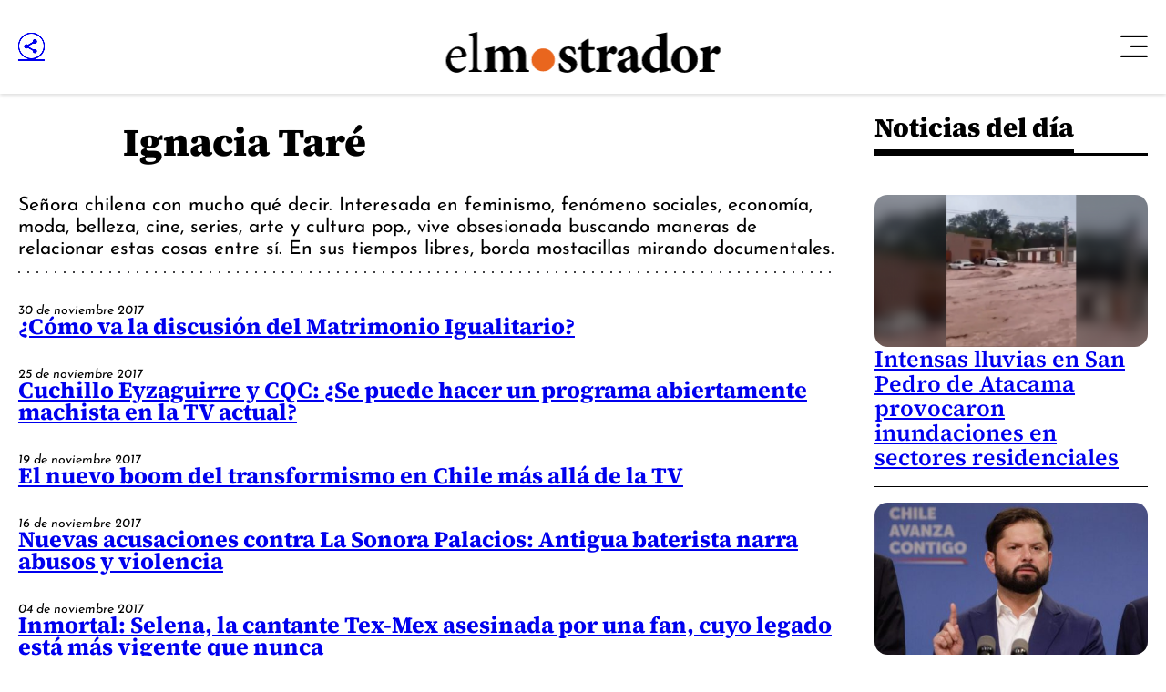

--- FILE ---
content_type: text/css
request_url: https://www.elmostrador.cl/_templates/desktop/includes/css/main.min.css?v=1.0.0.87
body_size: 44554
content:
html {
    line-height: 1.15;
    -webkit-text-size-adjust: 100%
}

body {
    margin: 0
}

main {
    display: block
}

:where(h1) {
    font-size: 2em;
    margin: 0.67em 0
}

hr {
    -webkit-box-sizing: content-box;
    -moz-box-sizing: content-box;
    box-sizing: content-box;
    height: 0;
    overflow: visible
}

pre {
    font-family: monospace, monospace;
    font-size: 1em
}

a {
    background-color: transparent
}

abbr[title] {
    border-bottom: none;
    text-decoration: underline;
    text-decoration: underline dotted
}

b,
strong {
    font-weight: bolder
}

code,
kbd,
samp {
    font-family: monospace, monospace;
    font-size: 1em
}

small {
    font-size: 80%
}

sub,
sup {
    font-size: 75%;
    line-height: 0;
    position: relative;
    vertical-align: baseline
}

sub {
    bottom: -0.25em
}

sup {
    top: -0.5em
}

img {
    border-style: none
}

button,
input,
optgroup,
select,
textarea {
    font-family: inherit;
    font-size: 100%;
    line-height: 1.15;
    margin: 0
}

button,
input {
    overflow: visible
}

button,
select {
    text-transform: none
}

[type="button"],
[type="reset"],
[type="submit"],
button {
    -webkit-appearance: button
}

[type="button"]::-moz-focus-inner,
[type="reset"]::-moz-focus-inner,
[type="submit"]::-moz-focus-inner,
button::-moz-focus-inner {
    border-style: none;
    padding: 0
}

[type="button"]:-moz-focusring,
[type="reset"]:-moz-focusring,
[type="submit"]:-moz-focusring,
button:-moz-focusring {
    outline: 1px dotted ButtonText
}

fieldset {
    padding: 0.35em 0.75em 0.625em
}

legend {
    -webkit-box-sizing: border-box;
    -moz-box-sizing: border-box;
    box-sizing: border-box;
    color: inherit;
    display: table;
    max-width: 100%;
    padding: 0;
    white-space: normal
}

progress {
    vertical-align: baseline
}

textarea {
    overflow: auto
}

[type="checkbox"],
[type="radio"] {
    -webkit-box-sizing: border-box;
    -moz-box-sizing: border-box;
    box-sizing: border-box;
    padding: 0
}

[type="number"]::-webkit-inner-spin-button,
[type="number"]::-webkit-outer-spin-button {
    height: auto
}

[type="search"] {
    -webkit-appearance: textfield;
    outline-offset: -2px
}

[type="search"]::-webkit-search-decoration {
    -webkit-appearance: none
}

::-webkit-file-upload-button {
    -webkit-appearance: button;
    font: inherit
}

details {
    display: block
}

summary {
    display: list-item
}

template {
    display: none
}

[hidden] {
    display: none
}

fieldset,
figure {
    border: 0;
    margin: 0;
    padding: 0
}

*,
*:after,
*:before {
    -webkit-box-sizing: border-box;
    -moz-box-sizing: border-box;
    box-sizing: border-box
}

:where(*, *:after, *:before) {
    min-width: 0
}

*:focus {
    outline: 0
}

::selection {
    background: var(--def-selection-bg);
    color: #fff;
    text-shadow: none
}

body,
html {
    min-height: 100%
}

body {
    -webkit-font-smoothing: antialiased;
    background-color: var(--def-body-bg);
    color: var(--def-text-color);
    font-family: var(--def-font-family);
    margin: 0;
    position: relative
}

html {
    line-height: var(--def-line-height);
    scroll-behavior: smooth
}

:where(a) {
    color: inherit;
    cursor: pointer;
    text-decoration: none
}

canvas,
img,
picture,
svg,
video {
    display: block;
    max-width: 100%
}

img {
    height: auto
}

hr {
    background-color: hsl(0, 0%, 80%);
    border: 0;
    display: block;
    height: 0.0625rem;
    margin: var(--def-margin) 0;
    padding: 0
}

mark {
    background: transparent;
    color: inherit
}

button,
input,
select,
textarea {
    font: inherit
}

textarea {
    resize: vertical
}

h1,
h2,
h3,
h4,
h5,
h6,
p {
    overflow-wrap: break-word
}

h1,
h2,
h3,
h4,
h5,
h6 {
    line-height: inherit;
    margin-bottom: 0;
    margin-top: 0
}

.is-disabled,
[disabled] {
    opacity: .5;
    pointer-events: none;
    -webkit-user-select: none;
    -moz-user-select: none;
    -ms-user-select: none;
    user-select: none
}

:root {
    --factor: .71266;
    --clr-alpha-scheme-default: 20%;
    --clr-alpha-scheme-braga: 40%;
    --clr-scheme-mercados: hsl(116, 21%, 62%, var(--clr-alpha-scheme-default));
    --clr-scheme-cultura: hsl(20, 71%, 59%, var(--clr-alpha-scheme-default));
    --clr-scheme-braga: hsl(1, 100%, 90%, var(--clr-alpha-scheme-braga));
    --clr-scheme-agenda-pais: hsl(203, 100%, 49%, var(--clr-alpha-scheme-default));
    --clr-scheme-jengibre: hsl(49, 88%, 48%, var(--clr-alpha-scheme-default));
    --clr-scheme-multimedia: hsl(256, 22%, 55%, var(--clr-alpha-scheme-default));
    --banner-width: 300px;
    --clr-bg-main-footer: hsl(0, 0%, 0%);
    --clr-bg-main-header: hsl(0, 0%, 100%);
    --clr-bg-overlay: hsla(0, 0%, 44%, .36);
    --clr-border: hsl(0, 0%, 64%);
    --clr-border-desktop: hsl(0, 0%, 0%);
    --clr-border-light: hsl(0, 0%, 89%);
    --clr-border-lighten: hsl(0, 0%, 86%);
    --clr-bullet: hsl(0, 0%, 72%);
    --clr-bullet--active: hsl(0, 0%, 54%);
    --clr-fg-main-footer: hsl(0, 0%, 100%);
    --clr-fg-main-header: hsl(252, 100%, 1%);
    --clr-orange-100: hsl(26, 100%, 46%);
    --clr-permalink: 200, 99%, 32%;
    --clr-permalink--active: 208, 56%, 31%;
    --clr-secondary: var(--clr-orange-100);
    --clr-transparent: hsl(0, 0%, 100%, 0%);
    --def-alt-font-family: 'Source Sans Pro', sans-serif;
    --def-bag-font-family: "Inter", sans-serif;
    --def-body-bg: hsl(0, 0%, 100%);
    --def-border-radius: calc(1.25rem * var(--factor));
    --def-desktop-line-height-min: 1.1;
    --def-font-family: 'Josefin Sans', sans-serif;
    --def-line-height: 1.5;
    --def-margin: calc(1.5rem * var(--factor));
    --def-object-position: top center;
    --def-selection-bg: var(--def-text-color);
    --def-serif-font-family: 'Source Serif 4', serif;
    --def-text-color: hsl(0, 0%, 0%);
    --def-transition: 300ms ease;
    --def-width: calc(108.75rem * var(--factor));
    --desktop-wp-caption-text: calc(0.875rem * var(--factor));
    --font-weight-light: 300;
    --idx-main-fixed-box: calc(var(--idx-main-header) - 100);
    --idx-main-header: 1000;
    --idx-main-overlay: calc(var(--idx-main-header) + 100);
    --idx-message-modal: calc(var(--idx-main-header) + 200);
    --main-header-height: 0px;
    --max-embed-width: 100%;
    --mobile-wp-caption-text: calc(1rem * var(--factor));
    --p-max-width: 80%;
    --single-excerpt-font-family: var(--def-font-family);
    --single-font-family: var(--def-font-family);
    --sticky-single-button-size: calc(5.3125rem * var(--factor));
    --text-100: calc(0.75rem * var(--factor));
    --text-200: calc(0.9375rem * var(--factor));
    --text-300: calc(1.25rem * var(--factor));
    --text-400: calc(1.5625rem * var(--factor));
    --text-500: calc(1.875rem * var(--factor));
    --text-600: calc(2.1875rem * var(--factor));
    --clr-brand-youtube: hsl(0, 100%, 50%);
    --leading-100: 0;
    --leading-200: .8;
    --leading-300: .833;
    --leading-400: 1;
    --leading-500: 1.1;
    --leading-600: 1.111;
    --leading-700: 1.16;
    --leading-800: 1.166;
    --leading-900: 1.2;
    --leading-1000: 1.233;
    --leading-1100: 1.25;
    --leading-1200: 1.3;
    --leading-1300: 1.333;
    --leading-1400: 1.416;
    --leading-1500: 1.666;
    --leading-1600: 1.7;
    --leading-1700: 1.75
}

._row {
    --gap: 1rem;
    display: grid;
    gap: var(--gap);
    grid-template-columns: repeat(12, minmax(0, 1fr))
}

*[class*=" _col-"],
*[class^="_col-"] {
    grid-column-end: span 12;
    min-width: 0
}

._col-end-1 {
    grid-column-end: 2
}

._col-start-1 {
    grid-column-start: 1
}

._col-end-2 {
    grid-column-end: 3
}

._col-start-2 {
    grid-column-start: 2
}

._col-end-3 {
    grid-column-end: 4
}

._col-start-3 {
    grid-column-start: 3
}

._col-end-4 {
    grid-column-end: 5
}

._col-start-4 {
    grid-column-start: 4
}

._col-end-5 {
    grid-column-end: 6
}

._col-start-5 {
    grid-column-start: 5
}

._col-end-6 {
    grid-column-end: 7
}

._col-start-6 {
    grid-column-start: 6
}

._col-end-7 {
    grid-column-end: 8
}

._col-start-7 {
    grid-column-start: 7
}

._col-end-8 {
    grid-column-end: 9
}

._col-start-8 {
    grid-column-start: 8
}

._col-end-9 {
    grid-column-end: 10
}

._col-start-9 {
    grid-column-start: 9
}

._col-end-10 {
    grid-column-end: 11
}

._col-start-10 {
    grid-column-start: 10
}

._col-end-11 {
    grid-column-end: 12
}

._col-start-11 {
    grid-column-start: 11
}

._col-end-12 {
    grid-column-end: 13
}

._col-start-12 {
    grid-column-start: 12
}

.show-in-x-sm {
    display: block
}

@media screen and (min-width:322px) {
    .show-in-x-sm {
        display: none
    }
}

.hide-in-x-sm {
    display: none
}

@media screen and (min-width:321px) {
    ._col-x-sm-1 {
        grid-column-end: span 1
    }

    ._col-x-sm-offset-1 {
        grid-column-start: 1
    }

    ._col-x-sm-2 {
        grid-column-end: span 2
    }

    ._col-x-sm-offset-2 {
        grid-column-start: 2
    }

    ._col-x-sm-3 {
        grid-column-end: span 3
    }

    ._col-x-sm-offset-3 {
        grid-column-start: 3
    }

    ._col-x-sm-4 {
        grid-column-end: span 4
    }

    ._col-x-sm-offset-4 {
        grid-column-start: 4
    }

    ._col-x-sm-5 {
        grid-column-end: span 5
    }

    ._col-x-sm-offset-5 {
        grid-column-start: 5
    }

    ._col-x-sm-6 {
        grid-column-end: span 6
    }

    ._col-x-sm-offset-6 {
        grid-column-start: 6
    }

    ._col-x-sm-7 {
        grid-column-end: span 7
    }

    ._col-x-sm-offset-7 {
        grid-column-start: 7
    }

    ._col-x-sm-8 {
        grid-column-end: span 8
    }

    ._col-x-sm-offset-8 {
        grid-column-start: 8
    }

    ._col-x-sm-9 {
        grid-column-end: span 9
    }

    ._col-x-sm-offset-9 {
        grid-column-start: 9
    }

    ._col-x-sm-10 {
        grid-column-end: span 10
    }

    ._col-x-sm-offset-10 {
        grid-column-start: 10
    }

    ._col-x-sm-11 {
        grid-column-end: span 11
    }

    ._col-x-sm-offset-11 {
        grid-column-start: 11
    }

    ._col-x-sm-12 {
        grid-column-end: span 12
    }

    ._col-x-sm-offset-12 {
        grid-column-start: 12
    }
}

.show-in-sm {
    display: block
}

@media screen and (min-width:461px) {
    .show-in-sm {
        display: none
    }
}

.hide-in-sm {
    display: none
}

@media screen and (min-width:460px) {
    ._col-sm-1 {
        grid-column-end: span 1
    }

    ._col-sm-offset-1 {
        grid-column-start: 1
    }

    ._col-sm-2 {
        grid-column-end: span 2
    }

    ._col-sm-offset-2 {
        grid-column-start: 2
    }

    ._col-sm-3 {
        grid-column-end: span 3
    }

    ._col-sm-offset-3 {
        grid-column-start: 3
    }

    ._col-sm-4 {
        grid-column-end: span 4
    }

    ._col-sm-offset-4 {
        grid-column-start: 4
    }

    ._col-sm-5 {
        grid-column-end: span 5
    }

    ._col-sm-offset-5 {
        grid-column-start: 5
    }

    ._col-sm-6 {
        grid-column-end: span 6
    }

    ._col-sm-offset-6 {
        grid-column-start: 6
    }

    ._col-sm-7 {
        grid-column-end: span 7
    }

    ._col-sm-offset-7 {
        grid-column-start: 7
    }

    ._col-sm-8 {
        grid-column-end: span 8
    }

    ._col-sm-offset-8 {
        grid-column-start: 8
    }

    ._col-sm-9 {
        grid-column-end: span 9
    }

    ._col-sm-offset-9 {
        grid-column-start: 9
    }

    ._col-sm-10 {
        grid-column-end: span 10
    }

    ._col-sm-offset-10 {
        grid-column-start: 10
    }

    ._col-sm-11 {
        grid-column-end: span 11
    }

    ._col-sm-offset-11 {
        grid-column-start: 11
    }

    ._col-sm-12 {
        grid-column-end: span 12
    }

    ._col-sm-offset-12 {
        grid-column-start: 12
    }
}

.show-in-md {
    display: block
}

@media screen and (min-width:769px) {
    .show-in-md {
        display: none
    }
}

.hide-in-md {
    display: none
}

@media screen and (min-width:768px) {
    ._col-md-1 {
        grid-column-end: span 1
    }

    ._col-md-offset-1 {
        grid-column-start: 1
    }

    ._col-md-2 {
        grid-column-end: span 2
    }

    ._col-md-offset-2 {
        grid-column-start: 2
    }

    ._col-md-3 {
        grid-column-end: span 3
    }

    ._col-md-offset-3 {
        grid-column-start: 3
    }

    ._col-md-4 {
        grid-column-end: span 4
    }

    ._col-md-offset-4 {
        grid-column-start: 4
    }

    ._col-md-5 {
        grid-column-end: span 5
    }

    ._col-md-offset-5 {
        grid-column-start: 5
    }

    ._col-md-6 {
        grid-column-end: span 6
    }

    ._col-md-offset-6 {
        grid-column-start: 6
    }

    ._col-md-7 {
        grid-column-end: span 7
    }

    ._col-md-offset-7 {
        grid-column-start: 7
    }

    ._col-md-8 {
        grid-column-end: span 8
    }

    ._col-md-offset-8 {
        grid-column-start: 8
    }

    ._col-md-9 {
        grid-column-end: span 9
    }

    ._col-md-offset-9 {
        grid-column-start: 9
    }

    ._col-md-10 {
        grid-column-end: span 10
    }

    ._col-md-offset-10 {
        grid-column-start: 10
    }

    ._col-md-11 {
        grid-column-end: span 11
    }

    ._col-md-offset-11 {
        grid-column-start: 11
    }

    ._col-md-12 {
        grid-column-end: span 12
    }

    ._col-md-offset-12 {
        grid-column-start: 12
    }
}

.show-in-lg {
    display: block
}

@media screen and (min-width:993px) {
    .show-in-lg {
        display: none
    }
}

.hide-in-lg {
    display: none
}

@media screen and (min-width:992px) {
    ._col-lg-1 {
        grid-column-end: span 1
    }

    ._col-lg-offset-1 {
        grid-column-start: 1
    }

    ._col-lg-2 {
        grid-column-end: span 2
    }

    ._col-lg-offset-2 {
        grid-column-start: 2
    }

    ._col-lg-3 {
        grid-column-end: span 3
    }

    ._col-lg-offset-3 {
        grid-column-start: 3
    }

    ._col-lg-4 {
        grid-column-end: span 4
    }

    ._col-lg-offset-4 {
        grid-column-start: 4
    }

    ._col-lg-5 {
        grid-column-end: span 5
    }

    ._col-lg-offset-5 {
        grid-column-start: 5
    }

    ._col-lg-6 {
        grid-column-end: span 6
    }

    ._col-lg-offset-6 {
        grid-column-start: 6
    }

    ._col-lg-7 {
        grid-column-end: span 7
    }

    ._col-lg-offset-7 {
        grid-column-start: 7
    }

    ._col-lg-8 {
        grid-column-end: span 8
    }

    ._col-lg-offset-8 {
        grid-column-start: 8
    }

    ._col-lg-9 {
        grid-column-end: span 9
    }

    ._col-lg-offset-9 {
        grid-column-start: 9
    }

    ._col-lg-10 {
        grid-column-end: span 10
    }

    ._col-lg-offset-10 {
        grid-column-start: 10
    }

    ._col-lg-11 {
        grid-column-end: span 11
    }

    ._col-lg-offset-11 {
        grid-column-start: 11
    }

    ._col-lg-12 {
        grid-column-end: span 12
    }

    ._col-lg-offset-12 {
        grid-column-start: 12
    }
}

.show-in-x-lg {
    display: block
}

@media screen and (min-width:1201px) {
    .show-in-x-lg {
        display: none
    }
}

.hide-in-x-lg {
    display: none
}

@media screen and (min-width:1200px) {
    ._col-x-lg-1 {
        grid-column-end: span 1
    }

    ._col-x-lg-offset-1 {
        grid-column-start: 1
    }

    ._col-x-lg-2 {
        grid-column-end: span 2
    }

    ._col-x-lg-offset-2 {
        grid-column-start: 2
    }

    ._col-x-lg-3 {
        grid-column-end: span 3
    }

    ._col-x-lg-offset-3 {
        grid-column-start: 3
    }

    ._col-x-lg-4 {
        grid-column-end: span 4
    }

    ._col-x-lg-offset-4 {
        grid-column-start: 4
    }

    ._col-x-lg-5 {
        grid-column-end: span 5
    }

    ._col-x-lg-offset-5 {
        grid-column-start: 5
    }

    ._col-x-lg-6 {
        grid-column-end: span 6
    }

    ._col-x-lg-offset-6 {
        grid-column-start: 6
    }

    ._col-x-lg-7 {
        grid-column-end: span 7
    }

    ._col-x-lg-offset-7 {
        grid-column-start: 7
    }

    ._col-x-lg-8 {
        grid-column-end: span 8
    }

    ._col-x-lg-offset-8 {
        grid-column-start: 8
    }

    ._col-x-lg-9 {
        grid-column-end: span 9
    }

    ._col-x-lg-offset-9 {
        grid-column-start: 9
    }

    ._col-x-lg-10 {
        grid-column-end: span 10
    }

    ._col-x-lg-offset-10 {
        grid-column-start: 10
    }

    ._col-x-lg-11 {
        grid-column-end: span 11
    }

    ._col-x-lg-offset-11 {
        grid-column-start: 11
    }

    ._col-x-lg-12 {
        grid-column-end: span 12
    }

    ._col-x-lg-offset-12 {
        grid-column-start: 12
    }
}

@font-face {
    font-family: "El Mostrador";
    src: url(../fonts/icons/elmostrador.woff2?ver=01) format('woff2'), url(../fonts/icons/elmostrador.woff?ver=01) format('woff');
    font-weight: normal;
    font-style: normal;
    font-display: block
}

[class*=" em-icon-"],
[class^="em-icon-"] {
    font-family: "El Mostrador";
    speak: never;
    font-style: normal;
    font-weight: normal;
    font-variant: normal;
    text-transform: none;
    line-height: var(--leading-400);
    -webkit-font-smoothing: antialiased;
    -moz-osx-font-smoothing: grayscale
}

.em-icon-bottom:before {
    content: "\e900"
}

.em-icon-next:before {
    content: "\e901"
}

.em-icon-prev:before {
    content: "\e902"
}

.em-icon-up:before {
    content: "\e903"
}

.em-icon-facebook:before {
    content: "\e904"
}

.em-icon-instagram:before {
    content: "\e905"
}

.em-icon-linkedin:before {
    content: "\e906"
}

.em-icon-twitter:before {
    content: "\e907"
}

.em-icon-bars:before {
    content: "\e908"
}

.em-icon-close:before {
    content: "\e909"
}

.em-icon-plus:before {
    content: "\e90a"
}

.em-icon-quote:before {
    content: "\e90b"
}

.em-icon-play:before {
    content: "\e90c"
}

.em-icon-circle-bottom:before {
    content: "\e90d"
}

.em-icon-circle-next:before {
    content: "\e90e"
}

.em-icon-circle-prev:before {
    content: "\e90f"
}

.em-icon-circle-up:before {
    content: "\e910"
}

.em-icon-less:before {
    content: "\e911"
}

.em-icon-plus-alt:before {
    content: "\e912"
}

.em-icon-circle-share:before {
    content: "\e913"
}

.em-icon-plus-medium:before {
    content: "\e914"
}

.em-icon-alt-quote:before {
    content: "\e915"
}

.em-icon-alt-arrow-prev:before {
    content: "\e916"
}

.em-icon-alt-arrow-next:before {
    content: "\e917"
}

.em-icon-whatsapp:before {
    content: "\e91e"
}

.em-icon-envelope:before {
    content: "\e91a"
}

.em-icon-facebook-alt:before {
    content: "\e919"
}

.em-icon-twitter-alt:before {
    content: "\e918"
}

.em-icon-linkedin-alt:before {
    content: "\e91b"
}

.em-icon-rectification:before {
    content: "\e91c"
}

.em-icon-pushpin:before {
    content: "\e91f"
}

.em-icon-x:before {
    content: "\e91d"
}

@font-face {
    font-family: 'Source Sans Pro';
    src: url(../fonts/SourceSansPro/SourceSansPro-Black.woff2) format('woff2'), url(../fonts/SourceSansPro/SourceSansPro-Black.woff) format('woff');
    font-weight: 900;
    font-stretch: normal;
    font-display: swap;
    font-style: normal
}

@font-face {
    font-family: 'Source Sans Pro';
    src: url(../fonts/SourceSansPro/SourceSansPro-BlackItalic.woff2) format('woff2'), url(../fonts/SourceSansPro/SourceSansPro-BlackItalic.woff) format('woff');
    font-weight: 900;
    font-stretch: normal;
    font-display: swap;
    font-style: italic
}

@font-face {
    font-family: 'Source Sans Pro';
    src: url(../fonts/SourceSansPro/SourceSansPro-Bold.woff2) format('woff2'), url(../fonts/SourceSansPro/SourceSansPro-Bold.woff) format('woff');
    font-weight: 700;
    font-stretch: normal;
    font-display: swap;
    font-style: normal
}

@font-face {
    font-family: 'Source Sans Pro';
    src: url(../fonts/SourceSansPro/SourceSansPro-BoldItalic.woff2) format('woff2'), url(../fonts/SourceSansPro/SourceSansPro-BoldItalic.woff) format('woff');
    font-weight: 700;
    font-stretch: normal;
    font-display: swap;
    font-style: italic
}

@font-face {
    font-family: 'Source Sans Pro';
    src: url(../fonts/SourceSansPro/SourceSansPro-SemiBold.woff2) format('woff2'), url(../fonts/SourceSansPro/SourceSansPro-SemiBold.woff) format('woff');
    font-weight: 600;
    font-stretch: normal;
    font-display: swap;
    font-style: normal
}

@font-face {
    font-family: 'Source Sans Pro';
    src: url(../fonts/SourceSansPro/SourceSansPro-SemiBoldItalic.woff2) format('woff2'), url(../fonts/SourceSansPro/SourceSansPro-SemiBoldItalic.woff) format('woff');
    font-weight: 600;
    font-stretch: normal;
    font-display: swap;
    font-style: italic
}

@font-face {
    font-family: 'Source Sans Pro';
    src: url(../fonts/SourceSansPro/SourceSansPro-Regular.woff2) format('woff2'), url(../fonts/SourceSansPro/SourceSansPro-Regular.woff) format('woff');
    font-weight: 400;
    font-stretch: normal;
    font-display: swap;
    font-style: normal
}

@font-face {
    font-family: 'Source Sans Pro';
    src: url(../fonts/SourceSansPro/SourceSansPro-Italic.woff2) format('woff2'), url(../fonts/SourceSansPro/SourceSansPro-Italic.woff) format('woff');
    font-weight: 400;
    font-stretch: normal;
    font-display: swap;
    font-style: italic
}

@font-face {
    font-family: 'Source Sans Pro';
    src: url(../fonts/SourceSansPro/SourceSansPro-Light.woff2) format('woff2'), url(../fonts/SourceSansPro/SourceSansPro-Light.woff) format('woff');
    font-weight: 300;
    font-stretch: normal;
    font-display: swap;
    font-style: normal
}

@font-face {
    font-family: 'Source Sans Pro';
    src: url(../fonts/SourceSansPro/SourceSansPro-LightItalic.woff2) format('woff2'), url(../fonts/SourceSansPro/SourceSansPro-LightItalic.woff) format('woff');
    font-weight: 300;
    font-stretch: normal;
    font-display: swap;
    font-style: italic
}

@font-face {
    font-family: 'Source Sans Pro';
    src: url(../fonts/SourceSansPro/SourceSansPro-ExtraLight.woff2) format('woff2'), url(../fonts/SourceSansPro/SourceSansPro-ExtraLight.woff) format('woff');
    font-weight: 200;
    font-stretch: normal;
    font-display: swap;
    font-style: normal
}

@font-face {
    font-family: 'Source Sans Pro';
    src: url(../fonts/SourceSansPro/SourceSansPro-ExtraLightItalic.woff2) format('woff2'), url(../fonts/SourceSansPro/SourceSansPro-ExtraLightItalic.woff) format('woff');
    font-weight: 200;
    font-stretch: normal;
    font-display: swap;
    font-style: italic
}

@font-face {
    font-family: 'Source Serif 4';
    src: url(../fonts/SourceSerif4/SourceSerif4-Black.woff2) format('woff2'), url(../fonts/SourceSerif4/SourceSerif4-Black.woff) format('woff');
    font-weight: 900;
    font-stretch: normal;
    font-display: swap;
    font-style: normal
}

@font-face {
    font-family: 'Source Serif 4';
    src: url(../fonts/SourceSerif4/SourceSerif4-BlackItalic.woff2) format('woff2'), url(../fonts/SourceSerif4/SourceSerif4-BlackItalic.woff) format('woff');
    font-weight: 900;
    font-stretch: normal;
    font-display: swap;
    font-style: italic
}

@font-face {
    font-family: 'Source Serif 4';
    src: url(../fonts/SourceSerif4/SourceSerif4-ExtraBold.woff2) format('woff2'), url(../fonts/SourceSerif4/SourceSerif4-ExtraBold.woff) format('woff');
    font-weight: 800;
    font-stretch: normal;
    font-display: swap;
    font-style: normal
}

@font-face {
    font-family: 'Source Serif 4';
    src: url(../fonts/SourceSerif4/SourceSerif4-ExtraBoldItalic.woff2) format('woff2'), url(../fonts/SourceSerif4/SourceSerif4-ExtraBoldItalic.woff) format('woff');
    font-weight: 800;
    font-stretch: normal;
    font-display: swap;
    font-style: italic
}

@font-face {
    font-family: 'Source Serif 4';
    src: url(../fonts/SourceSerif4/SourceSerif4-Bold.woff2) format('woff2'), url(../fonts/SourceSerif4/SourceSerif4-Bold.woff) format('woff');
    font-weight: 700;
    font-stretch: normal;
    font-display: swap;
    font-style: normal
}

@font-face {
    font-family: 'Source Serif 4';
    src: url(../fonts/SourceSerif4/SourceSerif4-BoldItalic.woff2) format('woff2'), url(../fonts/SourceSerif4/SourceSerif4-BoldItalic.woff) format('woff');
    font-weight: 700;
    font-stretch: normal;
    font-display: swap;
    font-style: italic
}

@font-face {
    font-family: 'Source Serif 4';
    src: url(../fonts/SourceSerif4/SourceSerif4-SemiBold.woff2) format('woff2'), url(../fonts/SourceSerif4/SourceSerif4-SemiBold.woff) format('woff');
    font-weight: 600;
    font-stretch: normal;
    font-display: swap;
    font-style: normal
}

@font-face {
    font-family: 'Source Serif 4';
    src: url(../fonts/SourceSerif4/SourceSerif4-SemiBoldItalic.woff2) format('woff2'), url(../fonts/SourceSerif4/SourceSerif4-SemiBoldItalic.woff) format('woff');
    font-weight: 600;
    font-stretch: normal;
    font-display: swap;
    font-style: italic
}

@font-face {
    font-family: 'Source Serif 4';
    src: url(../fonts/SourceSerif4/SourceSerif4-Medium.woff2) format('woff2'), url(../fonts/SourceSerif4/SourceSerif4-Medium.woff) format('woff');
    font-weight: 500;
    font-stretch: normal;
    font-display: swap;
    font-style: normal
}

@font-face {
    font-family: 'Source Serif 4';
    src: url(../fonts/SourceSerif4/SourceSerif4-MediumItalic.woff2) format('woff2'), url(../fonts/SourceSerif4/SourceSerif4-MediumItalic.woff) format('woff');
    font-weight: 500;
    font-stretch: normal;
    font-display: swap;
    font-style: italic
}

@font-face {
    font-family: 'Source Serif 4';
    src: url(../fonts/SourceSerif4/SourceSerif4-Regular.woff2) format('woff2'), url(../fonts/SourceSerif4/SourceSerif4-Regular.woff) format('woff');
    font-weight: 400;
    font-stretch: normal;
    font-display: swap;
    font-style: normal
}

@font-face {
    font-family: 'Source Serif 4';
    src: url(../fonts/SourceSerif4/SourceSerif4-Italic.woff2) format('woff2'), url(../fonts/SourceSerif4/SourceSerif4-Italic.woff) format('woff');
    font-weight: 400;
    font-stretch: normal;
    font-display: swap;
    font-style: italic
}

@font-face {
    font-family: 'Source Serif 4';
    src: url(../fonts/SourceSerif4/SourceSerif4-Light.woff2) format('woff2'), url(../fonts/SourceSerif4/SourceSerif4-Light.woff) format('woff');
    font-weight: 300;
    font-stretch: normal;
    font-display: swap;
    font-style: normal
}

@font-face {
    font-family: 'Source Serif 4';
    src: url(../fonts/SourceSerif4/SourceSerif4-LightItalic.woff2) format('woff2'), url(../fonts/SourceSerif4/SourceSerif4-LightItalic.woff) format('woff');
    font-weight: 300;
    font-stretch: normal;
    font-display: swap;
    font-style: italic
}

@font-face {
    font-family: 'Source Serif 4';
    src: url(../fonts/SourceSerif4/SourceSerif4-ExtraLight.woff2) format('woff2'), url(../fonts/SourceSerif4/SourceSerif4-ExtraLight.woff) format('woff');
    font-weight: 200;
    font-stretch: normal;
    font-display: swap;
    font-style: normal
}

@font-face {
    font-family: 'Source Serif 4';
    src: url(../fonts/SourceSerif4/SourceSerif4-ExtraLightItalic.woff2) format('woff2'), url(../fonts/SourceSerif4/SourceSerif4-ExtraLightItalic.woff) format('woff');
    font-weight: 200;
    font-stretch: normal;
    font-display: swap;
    font-style: italic
}

@font-face {
    font-family: 'Josefin Sans';
    src: url(../fonts/JosefinSans/JosefinSans-Bold.woff2) format('woff2'), url(../fonts/JosefinSans/JosefinSans-Bold.woff) format('woff');
    font-weight: 700;
    font-stretch: normal;
    font-display: swap;
    font-style: normal
}

@font-face {
    font-family: 'Josefin Sans';
    src: url(../fonts/JosefinSans/JosefinSans-BoldItalic.woff2) format('woff2'), url(../fonts/JosefinSans/JosefinSans-BoldItalic.woff) format('woff');
    font-weight: 700;
    font-stretch: normal;
    font-display: swap;
    font-style: italic
}

@font-face {
    font-family: 'Josefin Sans';
    src: url(../fonts/JosefinSans/JosefinSans-SemiBold.woff2) format('woff2'), url(../fonts/JosefinSans/JosefinSans-SemiBold.woff) format('woff');
    font-weight: 600;
    font-stretch: normal;
    font-display: swap;
    font-style: normal
}

@font-face {
    font-family: 'Josefin Sans';
    src: url(../fonts/JosefinSans/JosefinSans-SemiBoldItalic.woff2) format('woff2'), url(../fonts/JosefinSans/JosefinSans-SemiBoldItalic.woff) format('woff');
    font-weight: 600;
    font-stretch: normal;
    font-display: swap;
    font-style: italic
}

@font-face {
    font-family: 'Josefin Sans';
    src: url(../fonts/JosefinSans/JosefinSans-Medium.woff2) format('woff2'), url(../fonts/JosefinSans/JosefinSans-Medium.woff) format('woff');
    font-weight: 500;
    font-stretch: normal;
    font-display: swap;
    font-style: normal
}

@font-face {
    font-family: 'Josefin Sans';
    src: url(../fonts/JosefinSans/JosefinSans-MediumItalic.woff2) format('woff2'), url(../fonts/JosefinSans/JosefinSans-MediumItalic.woff) format('woff');
    font-weight: 500;
    font-stretch: normal;
    font-display: swap;
    font-style: italic
}

@font-face {
    font-family: 'Josefin Sans';
    src: url(../fonts/JosefinSans/JosefinSans-Regular.woff2) format('woff2'), url(../fonts/JosefinSans/JosefinSans-Regular.woff) format('woff');
    font-weight: 400;
    font-stretch: normal;
    font-display: swap;
    font-style: normal
}

@font-face {
    font-family: 'Josefin Sans';
    src: url(../fonts/JosefinSans/JosefinSans-Italic.woff2) format('woff2'), url(../fonts/JosefinSans/JosefinSans-Italic.woff) format('woff');
    font-weight: 400;
    font-stretch: normal;
    font-display: swap;
    font-style: italic
}

@font-face {
    font-family: 'Josefin Sans';
    src: url(../fonts/JosefinSans/JosefinSans-Light.woff2) format('woff2'), url(../fonts/JosefinSans/JosefinSans-Light.woff) format('woff');
    font-weight: 300;
    font-stretch: normal;
    font-display: swap;
    font-style: normal
}

@font-face {
    font-family: 'Josefin Sans';
    src: url(../fonts/JosefinSans/JosefinSans-LightItalic.woff2) format('woff2'), url(../fonts/JosefinSans/JosefinSans-LightItalic.woff) format('woff');
    font-weight: 300;
    font-stretch: normal;
    font-display: swap;
    font-style: italic
}

@font-face {
    font-family: 'Josefin Sans';
    src: url(../fonts/JosefinSans/JosefinSans-ExtraLight.woff2) format('woff2'), url(../fonts/JosefinSans/JosefinSans-ExtraLight.woff) format('woff');
    font-weight: 200;
    font-stretch: normal;
    font-display: swap;
    font-style: normal
}

@font-face {
    font-family: 'Josefin Sans';
    src: url(../fonts/JosefinSans/JosefinSans-ExtraLightItalic.woff2) format('woff2'), url(../fonts/JosefinSans/JosefinSans-ExtraLightItalic.woff) format('woff');
    font-weight: 200;
    font-stretch: normal;
    font-display: swap;
    font-style: italic
}

@font-face {
    font-family: 'Josefin Sans';
    src: url(../fonts/JosefinSans/JosefinSans-Thin.woff2) format('woff2'), url(../fonts/JosefinSans/JosefinSans-Thin.woff) format('woff');
    font-weight: 100;
    font-stretch: normal;
    font-display: swap;
    font-style: normal
}

@font-face {
    font-family: 'Josefin Sans';
    src: url(../fonts/JosefinSans/JosefinSans-ThinItalic.woff2) format('woff2'), url(../fonts/JosefinSans/JosefinSans-ThinItalic.woff) format('woff');
    font-weight: 100;
    font-stretch: normal;
    font-display: swap;
    font-style: italic
}

@font-face {
    font-family: 'Inter';
    src: url(../fonts/Inter/Inter-Black.woff2) format('woff2'), url(../fonts/Inter/Inter-Black.woff) format('woff');
    font-weight: 900;
    font-stretch: normal;
    font-display: swap;
    font-style: normal
}

@font-face {
    font-family: swiper-icons;
    src: url('data:application/font-woff;charset=utf-8;base64, [base64]//wADZ2x5ZgAAAywAAADMAAAD2MHtryVoZWFkAAABbAAAADAAAAA2E2+eoWhoZWEAAAGcAAAAHwAAACQC9gDzaG10eAAAAigAAAAZAAAArgJkABFsb2NhAAAC0AAAAFoAAABaFQAUGG1heHAAAAG8AAAAHwAAACAAcABAbmFtZQAAA/gAAAE5AAACXvFdBwlwb3N0AAAFNAAAAGIAAACE5s74hXjaY2BkYGAAYpf5Hu/j+W2+MnAzMYDAzaX6QjD6/4//Bxj5GA8AuRwMYGkAPywL13jaY2BkYGA88P8Agx4j+/8fQDYfA1AEBWgDAIB2BOoAeNpjYGRgYNBh4GdgYgABEMnIABJzYNADCQAACWgAsQB42mNgYfzCOIGBlYGB0YcxjYGBwR1Kf2WQZGhhYGBiYGVmgAFGBiQQkOaawtDAoMBQxXjg/wEGPcYDDA4wNUA2CCgwsAAAO4EL6gAAeNpj2M0gyAACqxgGNWBkZ2D4/wMA+xkDdgAAAHjaY2BgYGaAYBkGRgYQiAHyGMF8FgYHIM3DwMHABGQrMOgyWDLEM1T9/w8UBfEMgLzE////P/5//f/V/xv+r4eaAAeMbAxwIUYmIMHEgKYAYjUcsDAwsLKxc3BycfPw8jEQA/[base64]/uznmfPFBNODM2K7MTQ45YEAZqGP81AmGGcF3iPqOop0r1SPTaTbVkfUe4HXj97wYE+yNwWYxwWu4v1ugWHgo3S1XdZEVqWM7ET0cfnLGxWfkgR42o2PvWrDMBSFj/IHLaF0zKjRgdiVMwScNRAoWUoH78Y2icB/yIY09An6AH2Bdu/UB+yxopYshQiEvnvu0dURgDt8QeC8PDw7Fpji3fEA4z/PEJ6YOB5hKh4dj3EvXhxPqH/SKUY3rJ7srZ4FZnh1PMAtPhwP6fl2PMJMPDgeQ4rY8YT6Gzao0eAEA409DuggmTnFnOcSCiEiLMgxCiTI6Cq5DZUd3Qmp10vO0LaLTd2cjN4fOumlc7lUYbSQcZFkutRG7g6JKZKy0RmdLY680CDnEJ+UMkpFFe1RN7nxdVpXrC4aTtnaurOnYercZg2YVmLN/d/gczfEimrE/fs/bOuq29Zmn8tloORaXgZgGa78yO9/cnXm2BpaGvq25Dv9S4E9+5SIc9PqupJKhYFSSl47+Qcr1mYNAAAAeNptw0cKwkAAAMDZJA8Q7OUJvkLsPfZ6zFVERPy8qHh2YER+3i/BP83vIBLLySsoKimrqKqpa2hp6+jq6RsYGhmbmJqZSy0sraxtbO3sHRydnEMU4uR6yx7JJXveP7WrDycAAAAAAAH//wACeNpjYGRgYOABYhkgZgJCZgZNBkYGLQZtIJsFLMYAAAw3ALgAeNolizEKgDAQBCchRbC2sFER0YD6qVQiBCv/H9ezGI6Z5XBAw8CBK/m5iQQVauVbXLnOrMZv2oLdKFa8Pjuru2hJzGabmOSLzNMzvutpB3N42mNgZGBg4GKQYzBhYMxJLMlj4GBgAYow/P/PAJJhLM6sSoWKfWCAAwDAjgbRAAB42mNgYGBkAIIbCZo5IPrmUn0hGA0AO8EFTQAA') format('woff');
    font-weight: 400;
    font-style: normal
}

:root {
    --swiper-theme-color: #007aff
}

.swiper-container {
    margin-left: auto;
    margin-right: auto;
    position: relative;
    overflow: hidden;
    list-style: none;
    padding: 0;
    z-index: 1
}

.swiper-container-vertical>.swiper-wrapper {
    flex-direction: column
}

.swiper-wrapper {
    position: relative;
    width: 100%;
    height: 100%;
    z-index: 1;
    display: flex;
    transition-property: transform;
    box-sizing: content-box
}

.swiper-container-android .swiper-slide,
.swiper-wrapper {
    transform: translate3d(0, 0, 0)
}

.swiper-container-multirow>.swiper-wrapper {
    flex-wrap: wrap
}

.swiper-container-multirow-column>.swiper-wrapper {
    flex-wrap: wrap;
    flex-direction: column
}

.swiper-container-free-mode>.swiper-wrapper {
    transition-timing-function: ease-out;
    margin: 0 auto
}

.swiper-container-pointer-events {
    touch-action: pan-y
}

.swiper-container-pointer-events.swiper-container-vertical {
    touch-action: pan-x
}

.swiper-slide {
    flex-shrink: 0;
    width: 100%;
    height: 100%;
    position: relative;
    transition-property: transform
}

.swiper-slide-invisible-blank {
    visibility: hidden
}

.swiper-container-autoheight,
.swiper-container-autoheight .swiper-slide {
    height: auto
}

.swiper-container-autoheight .swiper-wrapper {
    align-items: flex-start;
    transition-property: transform, height
}

.swiper-container-3d {
    perspective: 1200px
}

.swiper-container-3d .swiper-cube-shadow,
.swiper-container-3d .swiper-slide,
.swiper-container-3d .swiper-slide-shadow-bottom,
.swiper-container-3d .swiper-slide-shadow-left,
.swiper-container-3d .swiper-slide-shadow-right,
.swiper-container-3d .swiper-slide-shadow-top,
.swiper-container-3d .swiper-wrapper {
    transform-style: preserve-3d
}

.swiper-container-3d .swiper-slide-shadow-bottom,
.swiper-container-3d .swiper-slide-shadow-left,
.swiper-container-3d .swiper-slide-shadow-right,
.swiper-container-3d .swiper-slide-shadow-top {
    position: absolute;
    left: 0;
    top: 0;
    width: 100%;
    height: 100%;
    pointer-events: none;
    z-index: 10
}

.swiper-container-3d .swiper-slide-shadow-left {
    background-image: linear-gradient(to left, rgba(0, 0, 0, .5), rgba(0, 0, 0, 0))
}

.swiper-container-3d .swiper-slide-shadow-right {
    background-image: linear-gradient(to right, rgba(0, 0, 0, .5), rgba(0, 0, 0, 0))
}

.swiper-container-3d .swiper-slide-shadow-top {
    background-image: linear-gradient(to top, rgba(0, 0, 0, .5), rgba(0, 0, 0, 0))
}

.swiper-container-3d .swiper-slide-shadow-bottom {
    background-image: linear-gradient(to bottom, rgba(0, 0, 0, .5), rgba(0, 0, 0, 0))
}

.swiper-container-css-mode>.swiper-wrapper {
    overflow: auto;
    scrollbar-width: none;
    -ms-overflow-style: none
}

.swiper-container-css-mode>.swiper-wrapper::-webkit-scrollbar {
    display: none
}

.swiper-container-css-mode>.swiper-wrapper>.swiper-slide {
    scroll-snap-align: start start
}

.swiper-container-horizontal.swiper-container-css-mode>.swiper-wrapper {
    scroll-snap-type: x mandatory
}

.swiper-container-vertical.swiper-container-css-mode>.swiper-wrapper {
    scroll-snap-type: y mandatory
}

[data-type="card"] {
    --card-bag-clr-bg: hsl(0, 0%, 0%);
    --card-bag-clr-fg: hsl(0, 0%, 100%);
    --card-bag-font-family: var(--def-alt-font-family);
    --card-bag-font-size: 1.25rem;
    --card-bag-font-weight: 900;
    --card-bag-padding: .04em .4em;
    --card-font-family: var(--def-serif-font-family);
    --card-gap: .5rem;
    --card-title-font-size: 1.125rem;
    --card-title-font-size--smaller: 1rem;
    --card-title-font-weight: 400;
    --card-title-leading: 1.222222222222222;
    --card-title-leading--smaller: 1.25
}

.alt-title {
    --_main-font-family: var(--def-serif-font-family);
    --_main-font-size: calc(1.875rem * var(--factor));
    --_main-font-weight: 900;
    display: block;
    font-family: var(--_main-font-family);
    font-size: var(--_main-font-size);
    font-weight: var(--_main-font-weight);
    line-height: var(--leading-400)
}

.alt-title--bigger {
    --_main-font-size: calc(3.75rem * var(--factor))
}

.author-card {
    --_image-size: calc(4rem * var(--factor));
    --_image-gap: calc(1rem * var(--factor));
    --_title-font-size: calc(2.1875rem * var(--factor));
    --_title-font-weight: 900;
    --_title-font-family: var(--def-serif-font-family);
    --_caption-font-size: calc(1.5625rem * var(--factor));
    --_caption-line-height: var(--leading-400);
    --_caption-font-weight: 300;
    --_caption-padding-bottom: calc(1.5rem * var(--factor));
    --_caption-border-bottom: 1px solid var(--clr-border-light)
}

@media (min-width:768px) {
    .author-card {
        --_image-size: calc(10.125rem * var(--factor));
        --_image-gap: calc(3.5625rem * var(--factor));
        --_title-font-size: calc(3.75rem * var(--factor));
        --_caption-font-weight: 400;
        --_caption-font-size: calc(1.875rem * var(--factor));
        --_caption-line-height: var(--leading-800);
        --_caption-border-bottom: unset;
        --_caption-padding-bottom: calc(1.625rem * var(--factor))
    }
}

.author-card__caption {
    font-size: var(--_caption-font-size);
    line-height: var(--_caption-line-height);
    font-weight: var(--_caption-font-weight);
    padding-bottom: var(--_caption-padding-bottom);
    border-bottom: var(--_caption-border-bottom);
    position: relative
}

.author-card__caption>*:first-child {
    margin-top: unset
}

.author-card__caption>*:last-child {
    margin-bottom: unset
}

@media (min-width:768px) {
    .author-card__caption::after {
        content: "";
        width: 100%;
        height: 2px;
        background-image: url(../img/dotted-desktop.svg);
        position: absolute;
        bottom: 0;
        left: 0;
        pointer-events: none
    }
}

.author-card__image {
    position: absolute;
    inset: 0;
    object-fit: cover;
    object-position: var(--def-object-position);
    width: 100%;
    height: 100%;
    z-index: -1
}

.author-card__media {
    aspect-ratio: 1;
    border-radius: 50%;
    -webkit-flex-shrink: 0;
    flex-shrink: 0;
    overflow: hidden;
    position: relative;
    width: var(--_image-size)
}

.author-card__title {
    font-size: var(--_title-font-size);
    font-weight: var(--_title-font-weight);
    font-family: var(--_title-font-family)
}

.author-card__wrapper {
    -webkit-box-align: center;
    -moz-box-align: center;
    -o-box-align: center;
    -ms-flex-align: center;
    -webkit-align-items: center;
    align-items: center;
    display: -webkit-box;
    display: -moz-box;
    display: -webkit-flex;
    display: -ms-flexbox;
    display: box;
    display: flex;
    gap: var(--_image-gap)
}

.author-list-item {
    -webkit-box-align: start;
    -moz-box-align: start;
    -o-box-align: start;
    -ms-flex-align: start;
    -webkit-align-items: flex-start;
    align-items: flex-start;
    display: -webkit-box;
    display: -moz-box;
    display: -webkit-flex;
    display: -ms-flexbox;
    display: box;
    display: flex;
    gap: calc(1rem * var(--factor))
}

.author-list-item__by {
    font-size: calc(0.9375rem * var(--factor));
    font-style: italic;
    font-weight: var(--font-weight-light);
    line-height: var(--leading-1300)
}

.author-list-item__caption {
    -webkit-box-flex: 1;
    -moz-box-flex: 1;
    -o-box-flex: 1;
    -ms-box-flex: 1;
    box-flex: 1;
    -webkit-flex-grow: 1;
    flex-grow: 1;
    display: -webkit-box;
    display: -moz-box;
    display: -webkit-flex;
    display: -ms-flexbox;
    display: box;
    display: flex;
    -webkit-box-orient: vertical;
    -moz-box-orient: vertical;
    -o-box-orient: vertical;
    -webkit-flex-direction: column;
    -ms-flex-direction: column;
    flex-direction: column;
    gap: calc(0.375rem * var(--factor))
}

.author-list-item__header {
    border-radius: 50%;
    -webkit-flex-shrink: 0;
    flex-shrink: 0;
    overflow: hidden;
    position: relative;
    width: calc(4rem * var(--factor));
    height: calc(4.25rem * var(--factor))
}

.author-list-item__image {
    position: absolute;
    inset: 0;
    object-fit: cover;
    object-position: var(--def-object-position);
    width: 100%;
    height: 100%
}

.author-list-item__title {
    font-family: var(--def-serif-font-family);
    font-size: var(--text-300);
    font-weight: 600;
    line-height: var(--leading-400);
    padding-right: calc(1.5rem * var(--factor));
    position: relative
}

.author-list-item__title:after {
    bottom: 0;
    color: var(--clr-secondary);
    content: '\e90b';
    font-family: 'El Mostrador';
    font-size: calc(0.875rem * var(--factor));
    line-height: var(--leading-400);
    pointer-events: none;
    position: absolute;
    right: 0
}

.border-list {
    --_border-color: hsla(0, 0%, 0%, .25);
    --_border-width: 1px;
    --gap: calc(1.5rem * var(--factor));
    overflow: hidden;
    position: relative
}

.border-list__group {
    position: relative
}

.border-list__group:after {
    background-color: var(--_border-color);
    bottom: 0;
    content: '';
    left: 100%;
    margin-left: calc((var(--gap) / 2) - (var(--_border-width) / 2));
    position: absolute;
    top: 0;
    width: var(--_border-width)
}

.border-list-item {
    -webkit-box-align: start;
    -moz-box-align: start;
    -o-box-align: start;
    -ms-flex-align: start;
    -webkit-align-items: flex-start;
    align-items: flex-start;
    display: -webkit-box;
    display: -moz-box;
    display: -webkit-flex;
    display: -ms-flexbox;
    display: box;
    display: flex;
    -webkit-box-orient: vertical;
    -moz-box-orient: vertical;
    -o-box-orient: vertical;
    -webkit-flex-direction: column;
    -ms-flex-direction: column;
    flex-direction: column;
    gap: calc(1rem * var(--factor));
    line-height: var(--leading-400)
}

.border-list-item__excerpt {
    font-size: calc(0.9375rem * var(--factor));
    font-style: italic;
    font-weight: var(--font-weight-light)
}

.border-list-item__title {
    font-family: var(--def-serif-font-family);
    font-size: calc(1.25rem * var(--factor));
    font-weight: 400
}

.en-vivo-box {
    --body-padding-top: calc(5.1875rem * var(--factor));
    --header-border-clr: hsl(22, 86%, 49%);
    --header-clr-bg: hsl(240, 34%, 24%);
    --header-clr-fg: hsl(0, 0%, 100%);
    --main-max-width: calc(18.75rem * var(--factor));
    margin-left: auto;
    margin-right: auto;
    max-width: var(--main-max-width);
    width: 100%
}

@media (max-width:767px) {
    .en-vivo-box {
        --main-max-width: calc(22.5rem * var(--factor))
    }
}

.en-vivo-box__body {
    aspect-ratio: 1;
    background-image: url(../img/en-vivo/body.jpg);
    background-position: top center;
    background-size: cover;
    padding-top: var(--body-padding-top)
}

@media (max-width:767px) {
    .en-vivo-box__body {
        --body-padding-top: calc(7rem * var(--factor))
    }
}

.en-vivo-box__button {
    background-color: transparent;
    border: 0;
    color: inherit;
    cursor: pointer;
    opacity: 0;
    pointer-events: none;
    -webkit-transition: var(--def-transition);
    -moz-transition: var(--def-transition);
    -o-transition: var(--def-transition);
    -ms-transition: var(--def-transition);
    transition: var(--def-transition)
}

.en-vivo-box__embed {
    aspect-ratio: 16/9;
    height: auto;
    width: 100%
}

.en-vivo-box__header {
    -webkit-box-align: center;
    -moz-box-align: center;
    -o-box-align: center;
    -ms-flex-align: center;
    -webkit-align-items: center;
    align-items: center;
    background-color: var(--header-clr-bg);
    color: var(--header-clr-fg);
    display: -webkit-box;
    display: -moz-box;
    display: -webkit-flex;
    display: -ms-flexbox;
    display: box;
    display: flex;
    font-size: calc(0.75rem * var(--factor));
    -webkit-box-pack: justify;
    -moz-box-pack: justify;
    -o-box-pack: justify;
    -ms-flex-pack: justify;
    -webkit-justify-content: space-between;
    justify-content: space-between;
    padding-left: calc(0.625rem * var(--factor));
    padding-right: calc(0.625rem * var(--factor))
}

@media (max-width:767px) {
    .en-vivo-box__header {
        font-size: calc(1rem * var(--factor))
    }
}

.en-vivo-box__logo {
    height: calc(1.25rem * var(--factor));
    width: auto
}

.main-fixed-box.is-fixed .en-vivo-box__button {
    opacity: 1;
    -ms-filter: none;
    filter: none;
    pointer-events: auto
}

.error-404-section {
    font-family: var(--def-serif-font-family);
    font-size: calc(1.5625rem * var(--factor));
    font-weight: 900;
    line-height: var(--leading-400)
}

@media (max-width:767px) {
    .error-404-section {
        line-height: var(--leading-900);
        padding-left: var(--def-margin);
        padding-right: var(--def-margin)
    }
}

@media (min-width:768px) {
    .error-404-section {
        font-size: calc(3.125rem * var(--factor))
    }
}

.error-404-section__text>*:first-child {
    margin-top: unset
}

.error-404-section__text>*:last-child {
    margin-bottom: unset
}

.error-404-section__title {
    font-size: calc(2.1875rem * var(--factor))
}

@media (min-width:768px) {
    .error-404-section__title {
        font-size: calc(6.25rem * var(--factor));
        text-transform: uppercase
    }
}

.ia-box {
    --desktop-text-padding: calc(2.5rem * var(--factor)) calc(5rem * var(--factor));
    --header-clr-bg-1: hsl(237, 77%, 12%);
    --header-clr-bg-2: hsl(237, 50%, 42%);
    --header-clr-fg: hsl(0, 0%, 100%);
    --label-clr-fg: hsl(0, 7%, 41%);
    --mobile-text-padding: var(--def-margin);
    --wrapper-clr-bg: hsl(0, 0%, 97%)
}

.ia-box__header {
    -webkit-box-align: center;
    -moz-box-align: center;
    -o-box-align: center;
    -ms-flex-align: center;
    -webkit-align-items: center;
    align-items: center;
    background-image: -webkit-linear-gradient(left, var(--header-clr-bg-1), var(--header-clr-bg-2));
    background-image: -moz-linear-gradient(left, var(--header-clr-bg-1), var(--header-clr-bg-2));
    background-image: -o-linear-gradient(left, var(--header-clr-bg-1), var(--header-clr-bg-2));
    background-image: -ms-linear-gradient(left, var(--header-clr-bg-1), var(--header-clr-bg-2));
    background-image: linear-gradient(to right, var(--header-clr-bg-1), var(--header-clr-bg-2));
    border-radius: calc(var(--def-border-radius) * 0.4);
    color: var(--header-clr-fg);
    cursor: pointer;
    display: grid;
    grid-template-columns: 1fr auto 1fr;
    padding-block: calc(0.75rem * var(--factor));
    padding-inline: calc(1.5rem * var(--factor))
}

.ia-box__icon {
    font-size: calc(1.5rem * var(--factor));
    -webkit-transition: -webkit-transform var(--def-transition);
    -moz-transition: -moz-transform var(--def-transition);
    -o-transition: -o-transform var(--def-transition);
    -ms-transition: -ms-transform var(--def-transition);
    transition: transform var(--def-transition)
}

.ia-box__label {
    color: var(--label-clr-fg);
    display: block;
    font-size: calc(1rem * var(--factor));
    text-align: center
}

.ia-box__logo {
    width: calc(4rem * var(--factor))
}

.ia-box__text {
    background-color: var(--wrapper-clr-bg);
    border-radius: calc(var(--def-border-radius) * 0.4);
    display: -webkit-box;
    display: -moz-box;
    display: -webkit-flex;
    display: -ms-flexbox;
    display: box;
    display: flex;
    -webkit-box-orient: vertical;
    -moz-box-orient: vertical;
    -o-box-orient: vertical;
    -webkit-flex-direction: column;
    -ms-flex-direction: column;
    flex-direction: column;
    font-family: var(--def-serif-font-family);
    gap: calc(1rem * var(--factor));
    margin-top: calc(0.75rem * var(--factor));
    padding: var(--mobile-text-padding);
    font-size: calc(1.125rem * var(--factor))
}

.ia-box__title {
    font-family: var(--def-serif-font-family);
    font-size: calc(1.5rem * var(--factor));
    line-height: var(--leading-400)
}

.ia-box-header__item--3 {
    display: -webkit-box;
    display: -moz-box;
    display: -webkit-flex;
    display: -ms-flexbox;
    display: box;
    display: flex;
    -webkit-box-pack: end;
    -moz-box-pack: end;
    -o-box-pack: end;
    -ms-flex-pack: end;
    -webkit-justify-content: flex-end;
    justify-content: flex-end
}

.ia-box__item.is-visible .ia-box__icon {
    -webkit-transform: rotate(.5turn);
    -moz-transform: rotate(.5turn);
    -o-transform: rotate(.5turn);
    -ms-transform: rotate(.5turn);
    transform: rotate(.5turn)
}

@media (min-width:768px) {
    .ia-box .ia-box__header {
        padding-block: calc(0.875rem * var(--factor));
        padding-inline: calc(2rem * var(--factor))
    }

    .ia-box .ia-box__icon {
        font-size: calc(2rem * var(--factor))
    }

    .ia-box .ia-box__label {
        font-size: calc(1.25rem * var(--factor))
    }

    .ia-box .ia-box__logo {
        width: calc(7.5rem * var(--factor))
    }

    .ia-box .ia-box__text {
        gap: calc(2rem * var(--factor));
        padding: var(--desktop-text-padding);
        font-size: inherit
    }

    .ia-box .ia-box__title {
        font-size: calc(2.625rem * var(--factor))
    }
}

.js_post_content>*:first-child {
    margin-top: unset
}

.js_post_content>*:last-child {
    margin-bottom: unset
}

.lateral-main-card {
    --_img-w: calc(49.75rem * var(--factor));
    --_img-h: calc(18.9375rem * var(--factor));
    --_main-gap: calc(4.25rem * var(--factor));
    display: grid;
    gap: var(--_main-gap);
    grid-template-columns: var(--_img-w) 1fr
}

.lateral-main-card__caption {
    display: -webkit-box;
    display: -moz-box;
    display: -webkit-flex;
    display: -ms-flexbox;
    display: box;
    display: flex;
    -webkit-box-orient: vertical;
    -moz-box-orient: vertical;
    -o-box-orient: vertical;
    -webkit-flex-direction: column;
    -ms-flex-direction: column;
    flex-direction: column;
    gap: var(--def-margin)
}

.lateral-main-card__excerpt {
    font-weight: var(--font-weight-light);
    font-size: calc(1.875rem * var(--factor));
    line-height: var(--leading-400);
    margin-top: unset;
    margin-bottom: unset
}

.lateral-main-card__image {
    position: absolute;
    top: 0;
    left: 0;
    width: 100%;
    height: 100%;
    object-fit: cover;
    object-position: top center
}

.lateral-main-card__media {
    min-height: var(--_img-h);
    position: relative;
    overflow: hidden;
    border-radius: calc(1.25rem * var(--factor))
}

.lateral-main-card__title {
    font-size: calc(2.1875rem * var(--factor));
    line-height: var(--leading-400);
    font-family: var(--def-serif-font-family)
}

.letters-box {
    --_gap: calc(1.5rem * var(--factor))
}

.letters-box__body {
    display: grid;
    grid-template-columns: 1fr;
    gap: var(--_gap);
    -webkit-box-align: start;
    -moz-box-align: start;
    -o-box-align: start;
    -ms-flex-align: start;
    -webkit-align-items: flex-start;
    align-items: flex-start
}

.letters-box__excerpt {
    margin-top: unset;
    margin-bottom: unset;
    font-size: var(--text-200);
    font-weight: var(--font-weight-light);
    font-style: italic;
    line-height: var(--leading-400)
}

.letters-box__item {
    display: -webkit-box;
    display: -moz-box;
    display: -webkit-flex;
    display: -ms-flexbox;
    display: box;
    display: flex;
    -webkit-box-orient: vertical;
    -moz-box-orient: vertical;
    -o-box-orient: vertical;
    -webkit-flex-direction: column;
    -ms-flex-direction: column;
    flex-direction: column;
    gap: calc(1rem * var(--factor))
}

.letters-box__title {
    font-size: var(--text-300);
    font-weight: 400;
    font-family: var(--def-serif-font-family);
    line-height: var(--leading-400)
}

.main-about {
    --_mobile-logo-width: calc(17.875rem * var(--factor));
    --_desktop-logo-width: calc(26.0625rem * var(--factor));
    --_logo-width: var(--_mobile-logo-width);
    --_image-width: calc(3.125rem * var(--factor));
    -webkit-box-align: center;
    -moz-box-align: center;
    -o-box-align: center;
    -ms-flex-align: center;
    -webkit-align-items: center;
    align-items: center;
    display: -webkit-box;
    display: -moz-box;
    display: -webkit-flex;
    display: -ms-flexbox;
    display: box;
    display: flex;
    -webkit-box-orient: vertical;
    -moz-box-orient: vertical;
    -o-box-orient: vertical;
    -webkit-flex-direction: column;
    -ms-flex-direction: column;
    flex-direction: column;
    gap: calc(1.5rem * var(--factor))
}

@media (min-width:768px) {
    .main-about {
        --_logo-width: var(--_desktop-logo-width)
    }
}

.main-about-card {
    display: -webkit-box;
    display: -moz-box;
    display: -webkit-flex;
    display: -ms-flexbox;
    display: box;
    display: flex;
    -webkit-box-align: center;
    -moz-box-align: center;
    -o-box-align: center;
    -ms-flex-align: center;
    -webkit-align-items: center;
    align-items: center;
    gap: calc(0.75rem * var(--factor))
}

.main-about-card__image {
    width: var(--_image-width)
}

.main-about-card__media {
    -webkit-flex-shrink: 0;
    flex-shrink: 0;
    overflow: hidden;
    border-radius: 50%
}

.main-about-card__title {
    font-weight: var(--font-weight-light);
    font-size: calc(1.0625rem * var(--factor))
}

.main-about-logo__image {
    width: var(--_logo-width)
}

.main-fixed-box {
    --space: var(--def-margin)
}

.main-fixed-box__body {
    width: max-content;
    margin-inline: auto;
    position: relative
}

.main-fixed-box__button {
    position: absolute;
    top: 0;
    right: 0;
    font-size: 14px
}

@media (max-width:767px) {
    .main-fixed-box__button {
        font-size: 12px
    }
}

.main-fixed-box.is-fixed .main-fixed-box__wrapper {
    bottom: var(--space);
    position: fixed;
    right: var(--space);
    z-index: var(--idx-main-fixed-box)
}

.main-grid {
    --columns: 1fr 21rem;
    --gap: 2.25rem;
    display: grid;
    gap: var(--gap);
    grid-template-columns: var(--columns)
}

@media (max-width:767px) {
    .main-grid {
        --columns: 1fr
    }
}

@media (max-width:767px) {
    .main-grid__row {
        --gap: 1.25rem !important
    }
}

.main-indicators {
    --main-clr-bg: hsl(0, 0%, 93%);
    --main-clr-fg: currentColor;
    --main-font-size: 1rem;
    --clr-primary: hsl(15, 92%, 60%);
    --clr-secondary: hsl(120, 100%, 40%);
    background-color: var(--main-clr-bg);
    border-radius: 0.25rem;
    color: var(--main-clr-fg);
    font-size: var(--main-font-size);
    font-weight: 700;
    padding: 0.55rem 0.75rem;
    text-transform: uppercase
}

.main-indicators--unoverflow .main-indicators__wrapper {
    -webkit-box-lines: multiple;
    -moz-box-lines: multiple;
    -o-box-lines: multiple;
    -webkit-flex-wrap: wrap;
    -ms-flex-wrap: wrap;
    flex-wrap: wrap;
    row-gap: 0.25rem
}

.main-indicators--unoverflow .main-indicators__item {
    -webkit-flex-shrink: unset;
    flex-shrink: unset
}

.main-indicators__item {
    -webkit-flex-shrink: 0;
    flex-shrink: 0
}

.main-indicators__label--primary {
    color: var(--clr-primary)
}

.main-indicators__label--secondary {
    color: var(--clr-secondary)
}

.main-indicators__wrapper {
    -webkit-box-align: center;
    -moz-box-align: center;
    -o-box-align: center;
    -ms-flex-align: center;
    -webkit-align-items: center;
    align-items: center;
    display: -webkit-box;
    display: -moz-box;
    display: -webkit-flex;
    display: -ms-flexbox;
    display: box;
    display: flex;
    gap: 1.5ch
}

.main-section {
    --title-border-width: .125rem;
    --title-border-width-x2: calc(var(--title-border-width) * 2);
    --title-font-size: 2rem;
    --title-font-weight: 900;
    --title-gap: .4em;
    --title-leading: 1.5
}

@media (max-width:767px) {
    .main-section {
        --title-border-width-x2: .15384615384615385rem;
        --title-font-size: 1.846153846153846rem;
        --title-gap: .25em;
        --title-leading: 1.3
    }
}

.main-section__label {
    -webkit-box-align: center;
    -moz-box-align: center;
    -o-box-align: center;
    -ms-flex-align: center;
    -webkit-align-items: center;
    align-items: center;
    border-block-end: var(--title-border-width-x2) solid;
    display: -webkit-inline-box;
    display: -moz-inline-box;
    display: -webkit-inline-flex;
    display: -ms-inline-flexbox;
    display: inline-box;
    display: inline-flex;
    -webkit-flex-shrink: 0;
    flex-shrink: 0;
    gap: var(--title-gap)
}

.main-section__title {
    border-block-end: var(--title-border-width) solid;
    font-family: var(--def-serif-font-family);
    font-size: var(--title-font-size);
    font-weight: var(--title-font-weight);
    line-height: var(--title-leading)
}

.main-section-alt-card {
    --bag-clr-bg: hsl(0, 0%, 0%);
    --bag-clr-fg: hsl(0, 0%, 100%);
    --bag-font-family: var(--def-alt-font-family);
    --bag-font-size: .6153846153846154rem;
    --bag-font-weight: 700;
    --bag-leading: 1;
    --bag-padding: .4em .8em;
    --title-font-family: var(--def-serif-font-family);
    --title-font-size: 1.230769230769231rem;
    --title-leading: 1.25;
    --title-weight: 400;
    display: -webkit-box;
    display: -moz-box;
    display: -webkit-flex;
    display: -ms-flexbox;
    display: box;
    display: flex;
    -webkit-box-orient: vertical;
    -moz-box-orient: vertical;
    -o-box-orient: vertical;
    -webkit-flex-direction: column;
    -ms-flex-direction: column;
    flex-direction: column;
    gap: 0.625rem;
    position: relative
}

.main-section-alt-card__bag {
    background-color: var(--bag-clr-bg);
    color: var(--bag-clr-fg);
    font-family: var(--bag-font-family);
    font-size: var(--bag-font-size);
    font-weight: var(--bag-font-weight);
    grid-area: stack;
    line-height: var(--bag-leading);
    margin-block-end: 1rem;
    padding: var(--bag-padding);
    position: relative;
    text-transform: uppercase;
    z-index: 10
}

.main-section-alt-card__image {
    border-radius: 0.3125rem;
    grid-area: stack;
    width: 100%
}

.main-section-alt-card__media {
    -webkit-box-align: end;
    -moz-box-align: end;
    -o-box-align: end;
    -ms-flex-align: end;
    -webkit-align-items: end;
    align-items: end;
    display: grid;
    grid-template-areas: 'stack';
    justify-items: start
}

.main-section-alt-card__permalink::before {
    content: '';
    inset: 0;
    position: absolute
}

.main-section-alt-card__title {
    font-family: var(--title-font-family);
    font-size: var(--title-font-size);
    font-weight: var(--title-weight);
    line-height: var(--title-leading)
}

.main-section-alt-lateral-card {
    --bag-clr-bg: hsl(0, 0%, 0%);
    --bag-clr-fg: hsl(0, 0%, 100%);
    --bag-font-family: var(--def-alt-font-family);
    --bag-font-size: .6153846153846154rem;
    --bag-font-weight: 700;
    --bag-leading: 1;
    --bag-padding: .4em .8em;
    --img-w: 9.384615384615385rem;
    --title-font-family: var(--def-serif-font-family);
    --title-font-size: 1.230769230769231rem;
    --title-leading: 1.25;
    --title-weight: 400;
    display: grid;
    gap: 0.9231rem;
    grid-template-columns: var(--img-w) 1fr
}

.main-section-alt-lateral-card__bag {
    background-color: var(--bag-clr-bg);
    color: var(--bag-clr-fg);
    font-family: var(--bag-font-family);
    font-size: var(--bag-font-size);
    font-weight: var(--bag-font-weight);
    line-height: var(--bag-leading);
    padding: var(--bag-padding);
    text-transform: uppercase
}

.main-section-alt-lateral-card__caption {
    -webkit-box-align: start;
    -moz-box-align: start;
    -o-box-align: start;
    -ms-flex-align: start;
    -webkit-align-items: flex-start;
    align-items: flex-start;
    display: -webkit-box;
    display: -moz-box;
    display: -webkit-flex;
    display: -ms-flexbox;
    display: box;
    display: flex;
    -webkit-box-orient: vertical;
    -moz-box-orient: vertical;
    -o-box-orient: vertical;
    -webkit-flex-direction: column;
    -ms-flex-direction: column;
    flex-direction: column;
    gap: 0.3077rem
}

.main-section-alt-lateral-card__image {
    border-radius: 0.3846rem
}

.main-section-alt-lateral-card__title {
    font-family: var(--title-font-family);
    font-size: var(--title-font-size);
    font-weight: var(--title-font-family);
    line-height: var(--title-leading)
}

.main-section-box {
    --child-radius: .625rem;
    --icon-offset-x: .625rem;
    --icon-offset-y: 1.75rem;
    --icon-size: 2.25rem;
    --main-clr-bg: hsl(0, 0%, 0%);
    --main-clr-fg: hsl(0, 0%, 100%);
    --main-padding: .625rem;
    --main-radius: calc(var(--child-radius) + var(--main-padding));
    --grid-template-columns: repeat(3, 1fr);
    background-color: var(--main-clr-bg);
    border-radius: var(--main-radius);
    color: var(--main-clr-fg);
    display: grid;
    gap: var(--main-padding);
    grid-template-columns: var(--grid-template-columns);
    padding: var(--main-padding)
}

.main-section-box[data-layout="no-padding"] {
    padding: unset
}

.main-section-box__icon {
    block-size: auto;
    inset-block-end: var(--icon-offset-y);
    inset-inline-start: var(--icon-offset-x);
    max-inline-size: var(--icon-size);
    position: absolute
}

.main-section-box__image {
    aspect-ratio: 1;
    block-size: auto;
    border-radius: var(--child-radius);
    inline-size: 100%;
    object-fit: cover;
    object-position: var(--def-object-position)
}

.main-section-box__item {
    overflow: hidden;
    position: relative
}

.main-section-card {
    --img-aspect-ratio: 255/128;
    --main-column-gap: var(--card-gap);
    --main-font-family: var(--card-font-family);
    --main-row-gap: var(--card-gap);
    --title-clr-fg: hsl(0, 0%, 0%);
    --title-font-size: var(--card-title-font-size);
    --title-font-weight: var(--card-title-font-weight);
    --title-leading: var(--card-title-leading);
    -webkit-column-gap: var(--main-column-gap);
    -moz-column-gap: var(--main-column-gap);
    column-gap: var(--main-column-gap);
    display: grid;
    font-family: var(--main-font-family);
    grid-template-columns: 1fr;
    row-gap: var(--main-row-gap)
}

.main-section-card__bag {
    background-color: var(--card-bag-clr-bg);
    color: var(--card-bag-clr-fg);
    font-family: var(--card-bag-font-family);
    font-size: var(--card-bag-font-size);
    font-weight: var(--card-bag-font-weight);
    grid-area: stack;
    margin-block-end: 1rem;
    margin-inline-end: auto;
    padding: var(--card-bag-padding);
    text-transform: uppercase
}

.main-section-card__image {
    aspect-ratio: var(--img-aspect-ratio);
    border-radius: 0.3125rem;
    display: block;
    height: auto;
    object-fit: cover;
    object-position: var(--def-object-position);
    width: 100%
}

.main-section-card__media {
    grid-area: stack
}

.main-section-card__title {
    color: var(--title-clr-fg);
    font-size: var(--title-font-size);
    font-weight: var(--title-font-weight);
    line-height: var(--title-leading)
}

.main-section-card__wrapper {
    -webkit-box-align: end;
    -moz-box-align: end;
    -o-box-align: end;
    -ms-flex-align: end;
    -webkit-align-items: end;
    align-items: end;
    display: grid;
    grid-template-areas: 'stack'
}

.main-section-lateral-card {
    --card-gap: 1.125rem;
    --img-aspect-ratio: 236/119;
    --img-width: 14.75rem;
    --main-columns: var(--img-width) 1fr;
    --main-font-family: var(--card-font-family);
    --main-gap: var(--card-gap);
    --title-font-size: var(--card-title-font-size--smaller);
    --title-font-weight: var(--card-title-font-weight);
    --title-leading: var(--card-title-leading--smaller);
    display: grid;
    font-family: var(--main-font-family);
    gap: var(--main-gap);
    grid-template-columns: var(--main-columns)
}

.main-section-lateral-card__image {
    aspect-ratio: var(--img-aspect-ratio);
    border-radius: 0.3125rem;
    display: block;
    height: auto;
    object-fit: cover;
    object-position: var(--def-object-position);
    width: 100%
}

.main-section-lateral-card__title {
    font-size: var(--title-font-size);
    font-weight: var(--title-font-weight);
    line-height: var(--title-leading)
}

.main-section-list {
    list-style: none;
    margin-block: unset;
    padding-inline-start: unset
}

.main-section-list__image {
    width: 100%
}

.main-section-text-card {
    --dot-clr-bg: var(--clr-secondary);
    --dot-size: 1.625rem;
    --main-font-family: var(--card-font-family);
    --main-row-gap: var(--card-gap);
    --title-font-size: var(--card-title-font-size);
    --title-font-weight: var(--card-title-font-weight);
    --title-leading: var(--card-title-leading);
    display: grid;
    font-family: var(--main-font-family);
    grid-template-columns: 1fr;
    row-gap: var(--main-row-gap)
}

.main-section-text-card__bag {
    background-color: var(--card-bag-clr-bg);
    color: var(--card-bag-clr-fg);
    font-family: var(--card-bag-font-family);
    font-size: var(--card-bag-font-size);
    font-weight: var(--card-bag-font-weight);
    padding: var(--card-bag-padding);
    text-transform: uppercase
}

.main-section-text-card__dot {
    aspect-ratio: 1;
    background-color: var(--dot-clr-bg);
    border-radius: 50%;
    height: auto;
    width: var(--dot-size)
}

.main-section-text-card__label {
    -webkit-box-align: center;
    -moz-box-align: center;
    -o-box-align: center;
    -ms-flex-align: center;
    -webkit-align-items: center;
    align-items: center;
    display: -webkit-box;
    display: -moz-box;
    display: -webkit-flex;
    display: -ms-flexbox;
    display: box;
    display: flex;
    gap: 0.375rem
}

.main-section-text-card__title {
    font-size: var(--title-font-size);
    font-weight: var(--title-font-weight);
    line-height: var(--title-leading)
}

.message-modal {
    --button-clr-bg: hsl(0, 0%, 0%);
    --button-clr-fg: hsl(0, 0%, 100%);
    --button-font-size: var(--font-size);
    --button-gap: calc(3.875rem * var(--factor));
    --button-size: calc(11.0625rem * var(--factor));
    --clr-bg: hsl(0, 0%, 97%, .95);
    --clr-fg: hsl(0, 0%, 0%);
    --font-size: calc(3.625rem * var(--factor));
    --line-height: var(--leading-400);
    background-color: var(--clr-bg);
    color: var(--clr-fg);
    display: grid;
    font-size: var(--font-size);
    left: 0;
    line-height: var(--line-height);
    min-height: 100dvh;
    padding: var(--def-margin);
    place-items: center;
    position: fixed;
    text-align: center;
    top: 0;
    width: 100%;
    z-index: var(--idx-message-modal)
}

@media (max-width:767px) {
    .message-modal {
        --button-font-size: calc(2rem * var(--factor));
        --button-gap: calc(2.5rem * var(--factor));
        --button-size: calc(9.25rem * var(--factor));
        --font-size: calc(3rem * var(--factor))
    }
}

.message-modal__button {
    background-color: var(--button-clr-bg);
    border-radius: calc(0.625rem * var(--factor));
    color: var(--button-clr-fg);
    display: grid;
    font-size: var(--button-font-size);
    line-height: var(--leading-400);
    min-width: var(--button-size);
    padding: calc(1rem * var(--factor)) calc(1.3125rem * var(--factor)) calc(1.625rem * var(--factor));
    place-items: center
}

.message-modal__button:active,
.message-modal__button:focus-visible {
    -webkit-transform: scale(.95);
    -moz-transform: scale(.95);
    -o-transform: scale(.95);
    -ms-transform: scale(.95);
    transform: scale(.95)
}

.message-modal__group {
    display: -webkit-box;
    display: -moz-box;
    display: -webkit-flex;
    display: -ms-flexbox;
    display: box;
    display: flex;
    gap: var(--button-gap);
    -webkit-box-pack: center;
    -moz-box-pack: center;
    -o-box-pack: center;
    -ms-flex-pack: center;
    -webkit-justify-content: center;
    justify-content: center
}

.message-modal__text {
    margin-bottom: unset;
    margin-top: unset
}

.next-article-button {
    --clr-bg: #fff;
    --clr-fg: currentColor;
    --gap: 1.75ch;
    --space: var(--def-margin);
    --padding: 0 1.2rem;
    --leading: 3rem;
    --font-size: .9rem;
    --icon-width: 1rem;
    --img-width: 3.5rem;
    --img-aspect-ratio: 88/45;
    -webkit-box-align: center;
    -moz-box-align: center;
    -o-box-align: center;
    -ms-flex-align: center;
    -webkit-align-items: center;
    align-items: center;
    background-color: var(--clr-bg);
    border: 0;
    border-radius: 100vmax;
    -webkit-box-shadow: 0.3125rem 0.4375rem 0.4375rem hsla(0, 0%, 0%, 0.2);
    box-shadow: 0.3125rem 0.4375rem 0.4375rem hsla(0, 0%, 0%, 0.2);
    color: var(--clr-fg);
    cursor: pointer;
    display: -webkit-box;
    display: -moz-box;
    display: -webkit-flex;
    display: -ms-flexbox;
    display: box;
    display: flex;
    font-family: var(--def-serif-font-family);
    font-size: var(--font-size);
    gap: var(--gap);
    inline-size: fit-content;
    inset-block-end: var(--space);
    inset-inline: 0;
    line-height: var(--leading);
    margin-inline: auto;
    padding: var(--padding);
    position: fixed;
    z-index: 100
}

.next-article-button__icon {
    block-size: auto;
    -webkit-flex-shrink: 0;
    flex-shrink: 0;
    inline-size: var(--icon-width)
}

.next-article-button__image {
    aspect-ratio: var(--img-aspect-ratio);
    block-size: auto;
    -webkit-flex-shrink: 0;
    flex-shrink: 0;
    inline-size: var(--img-width)
}

.next-article-button__title {
    -webkit-flex-shrink: 0;
    flex-shrink: 0
}

.next-article-button:is(:active, .next-article-button :focus-visible) {
    scale: .98
}

.numbered-box {
    --_clr-bg: var(--def-body-bg);
    --_clr-border: var(--_clr-number);
    --_clr-fg: var(--def-text-color);
    --_clr-number: var(--clr-secondary);
    --_font-family: var(--def-serif-font-family);
    --_gap: calc(1.5rem * var(--factor)) calc(1rem * var(--factor));
    --_grid-template-columns: 1fr;
    --_grid-template-rows: auto;
    background-color: var(--_clr-bg);
    border: 1px solid var(--_clr-border);
    border-radius: calc(0.625rem * var(--factor));
    color: var(--_clr-fg);
    counter-reset: number;
    display: grid;
    font-family: var(--_font-family);
    gap: var(--_gap);
    padding: calc(1.25rem * var(--factor)) calc(0.625rem * var(--factor));
    grid-template-columns: var(--_grid-template-columns);
    grid-template-rows: var(--_grid-template-rows)
}

@media (min-width:768px) {
    .numbered-box {
        grid-auto-flow: column;
        --_grid-template-columns: 1fr 1fr;
        --_grid-template-rows: 1fr 1fr
    }
}

.numbered-box__item {
    -webkit-box-align: center;
    -moz-box-align: center;
    -o-box-align: center;
    -ms-flex-align: center;
    -webkit-align-items: center;
    align-items: center;
    display: -webkit-box;
    display: -moz-box;
    display: -webkit-flex;
    display: -ms-flexbox;
    display: box;
    display: flex;
    font-size: var(--text-200);
    font-weight: 400;
    gap: calc(1rem * var(--factor));
    line-height: var(--leading-400);
    min-width: 0
}

.numbered-box__item::before {
    color: var(--_clr-number);
    content: counter(number) '.';
    counter-increment: number;
    font-size: var(--text-500);
    font-style: italic;
    font-weight: 700
}

.numbered-box__title {
    font: inherit
}

.numbered-box--desktop {
    --_gap: calc(2rem * var(--factor)) calc(3.375rem * var(--factor));
    padding: calc(3.375rem * var(--factor))
}

.numbered-box--desktop .numbered-box__item {
    -webkit-box-align: start;
    -moz-box-align: start;
    -o-box-align: start;
    -ms-flex-align: start;
    -webkit-align-items: flex-start;
    align-items: flex-start;
    font-size: calc(1.5625rem * var(--factor));
    line-height: var(--leading-900)
}

.numbered-box--desktop .numbered-box__item::before {
    font-size: calc(3.125rem * var(--factor))
}

.numbered-box--highlight {
    --_clr-bg: hsla(0, 0%, 64%, .22);
    --_clr-border: transparent;
    --_clr-number: var(--def-text-color)
}

.one-slide-carousel {
    --dot-clr-bg: hsl(0, 0%, 85%);
    --dot-clr-bg--active: hsl(0, 5%, 93%);
    --dot-size: 1.375rem
}

.one-slide-carousel__dot {
    --_main-clr-bg: var(--dot-clr-bg);
    aspect-ratio: 1;
    background-color: var(--_main-clr-bg);
    border-radius: 50%;
    cursor: pointer;
    height: auto;
    -webkit-transition: background-color var(--def-transition);
    -moz-transition: background-color var(--def-transition);
    -o-transition: background-color var(--def-transition);
    -ms-transition: background-color var(--def-transition);
    transition: background-color var(--def-transition);
    width: var(--dot-size)
}

.one-slide-carousel__dot--active {
    --_main-clr-bg: var(--dot-clr-bg--active);
    pointer-events: none
}

.one-slide-carousel__pagination {
    -webkit-box-align: center;
    -moz-box-align: center;
    -o-box-align: center;
    -ms-flex-align: center;
    -webkit-align-items: center;
    align-items: center;
    display: -webkit-box;
    display: -moz-box;
    display: -webkit-flex;
    display: -ms-flexbox;
    display: box;
    display: flex;
    -webkit-box-lines: multiple;
    -moz-box-lines: multiple;
    -o-box-lines: multiple;
    -webkit-flex-wrap: wrap;
    -ms-flex-wrap: wrap;
    flex-wrap: wrap;
    gap: 0.5rem;
    -webkit-box-pack: center;
    -moz-box-pack: center;
    -o-box-pack: center;
    -ms-flex-pack: center;
    -webkit-justify-content: center;
    justify-content: center
}

.read-box {
    --_image-width: calc(25rem * var(--factor));
    --_image-height: calc(14.0625rem * var(--factor));
    --_header-border-bottom: calc(0.25rem * var(--factor));
    --_title-border-bottom: calc(0.3125rem * var(--factor));
    --_title-font-size: calc(2.125rem * var(--factor));
    --_title-padding-bottom: calc(0.5rem * var(--factor))
}

@media (min-width:768px) {
    .read-box {
        --_header-border-bottom: calc(0.25rem * var(--factor));
        --_title-border-bottom: calc(0.375rem * var(--factor));
        --_title-font-size: calc(2.5rem * var(--factor));
        --_title-padding-bottom: calc(0.75rem * var(--factor))
    }
}

.read-box__header {
    border-bottom: var(--_header-border-bottom) solid
}

.read-box__title {
    border-bottom: var(--_title-border-bottom) solid;
    display: inline-block;
    font-family: var(--def-serif-font-family);
    font-size: var(--_title-font-size);
    font-weight: 900;
    line-height: var(--def-desktop-line-height-min);
    padding-bottom: var(--_title-padding-bottom)
}

.read-box-card {
    --_title-font-size: calc(1.75rem * var(--factor));
    --_title-font-weight: 700;
    --_title-line-height: var(--leading-900);
    --_date-font-size: calc(1.125rem * var(--factor));
    gap: calc(1.5rem * var(--factor));
    display: grid;
    grid-template-columns: 1fr;
    -webkit-box-align: start;
    -moz-box-align: start;
    -o-box-align: start;
    -ms-flex-align: start;
    -webkit-align-items: flex-start;
    align-items: flex-start
}

@media (min-width:768px) {
    .read-box-card {
        grid-template-columns: var(--_image-width) 1fr;
        --_title-font-size: calc(2rem * var(--factor));
        --_date-font-size: calc(1.25rem * var(--factor))
    }
}

.read-box-card__caption {
    display: -webkit-box;
    display: -moz-box;
    display: -webkit-flex;
    display: -ms-flexbox;
    display: box;
    display: flex;
    -webkit-box-orient: vertical;
    -moz-box-orient: vertical;
    -o-box-orient: vertical;
    -webkit-flex-direction: column;
    -ms-flex-direction: column;
    flex-direction: column;
    -webkit-box-align: start;
    -moz-box-align: start;
    -o-box-align: start;
    -ms-flex-align: start;
    -webkit-align-items: flex-start;
    align-items: flex-start;
    gap: calc(0.625rem * var(--factor))
}

.read-box-card__date {
    font-size: var(--_date-font-size);
    color: hsl(0, 0%, 30%)
}

.read-box-card__media {
    height: var(--_image-height);
    border-radius: var(--def-border-radius);
    overflow: hidden;
    position: relative
}

.read-box-card__image {
    position: absolute;
    inset: 0;
    object-fit: cover;
    object-position: var(--def-object-position);
    width: 100%;
    height: 100%;
    z-index: -1
}

.read-box-card__title {
    font-family: var(--def-serif-font-family);
    font-size: var(--_title-font-size);
    font-weight: var(--_title-font-weight);
    line-height: var(--_title-line-height)
}

.section-carousel {
    overflow: hidden
}

.section-carousel__buttons {
    background-color: var(--def-body-bg);
    display: -webkit-inline-box;
    display: -moz-inline-box;
    display: -webkit-inline-flex;
    display: -ms-inline-flexbox;
    display: inline-box;
    display: inline-flex;
    gap: calc(0.5rem * var(--factor));
    -webkit-box-pack: end;
    -moz-box-pack: end;
    -o-box-pack: end;
    -ms-flex-pack: end;
    -webkit-justify-content: flex-end;
    justify-content: flex-end;
    padding-left: calc(0.5rem * var(--factor));
    padding-right: calc(0.5rem * var(--factor));
    pointer-events: auto
}

.section-carousel__next,
.section-carousel__prev {
    font-size: calc(2.625rem * var(--factor));
    -webkit-transition: var(--def-transition);
    -moz-transition: var(--def-transition);
    -o-transition: var(--def-transition);
    -ms-transition: var(--def-transition);
    transition: var(--def-transition);
    -webkit-transition-property: opacity;
    -moz-transition-property: opacity;
    -o-transition-property: opacity;
    -ms-transition-property: opacity;
    transition-property: opacity
}

.section-carousel__next.swiper-button-disabled,
.section-carousel__prev.swiper-button-disabled {
    opacity: .5
}

.section-carousel__prev {
    -webkit-transform: rotate(-90deg);
    -moz-transform: rotate(-90deg);
    -o-transform: rotate(-90deg);
    -ms-transform: rotate(-90deg);
    transform: rotate(-90deg)
}

.section-carousel__next {
    -webkit-transform: rotate(90deg);
    -moz-transform: rotate(90deg);
    -o-transform: rotate(90deg);
    -ms-transform: rotate(90deg);
    transform: rotate(90deg)
}

.section-carousel__group {
    display: -webkit-box;
    display: -moz-box;
    display: -webkit-flex;
    display: -ms-flexbox;
    display: box;
    display: flex;
    -webkit-box-pack: end;
    -moz-box-pack: end;
    -o-box-pack: end;
    -ms-flex-pack: end;
    -webkit-justify-content: flex-end;
    justify-content: flex-end;
    margin-top: calc(-1.3125rem * var(--factor));
    pointer-events: none
}

.section-carousel__pagination {
    -webkit-box-align: center;
    -moz-box-align: center;
    -o-box-align: center;
    -ms-flex-align: center;
    -webkit-align-items: center;
    align-items: center;
    display: -webkit-box;
    display: -moz-box;
    display: -webkit-flex;
    display: -ms-flexbox;
    display: box;
    display: flex;
    gap: calc(2rem * var(--factor));
    -webkit-box-pack: center;
    -moz-box-pack: center;
    -o-box-pack: center;
    -ms-flex-pack: center;
    -webkit-justify-content: center;
    justify-content: center
}

@media (max-width:767px) {
    .section-carousel__pagination {
        gap: calc(1.5rem * var(--factor))
    }
}

.section-carousel__pagination .swiper-pagination-bullet {
    background-color: var(--clr-bullet);
    border-radius: 50%;
    cursor: pointer;
    width: calc(1.75rem * var(--factor));
    height: calc(1.75rem * var(--factor));
    -webkit-transition: var(--def-transition);
    -moz-transition: var(--def-transition);
    -o-transition: var(--def-transition);
    -ms-transition: var(--def-transition);
    transition: var(--def-transition);
    -webkit-transition-property: background-color;
    -moz-transition-property: background-color;
    -o-transition-property: background-color;
    -ms-transition-property: background-color;
    transition-property: background-color
}

@media (max-width:767px) {
    .section-carousel__pagination .swiper-pagination-bullet {
        width: calc(1.25rem * var(--factor));
        height: calc(1.25rem * var(--factor))
    }
}

.section-carousel__pagination .swiper-pagination-bullet.swiper-pagination-bullet-active {
    background-color: var(--clr-bullet--active)
}

.section-carousel__slide {
    overflow: hidden
}

.sticky-content-element {
    --border-radius: calc(0.9375rem * var(--factor));
    --box-shadow: calc(0.1875rem * var(--factor)) calc(0.1875rem * var(--factor)) calc(0.375rem * var(--factor)) hsl(0, 0%, 0%, .15);
    --clr-bg: hsl(0, 0%, 100%);
    --font-size: calc(1.5rem * var(--factor));
    position: absolute;
    right: 0;
    bottom: 0;
    top: 0;
    width: var(--sticky-single-button-size);
    margin-block: unset;
    pointer-events: none
}

.sticky-content-element__button {
    background-color: var(--clr-bg);
    border-radius: var(--border-radius);
    -webkit-box-shadow: var(--box-shadow);
    box-shadow: var(--box-shadow);
    display: grid;
    font-size: var(--font-size);
    place-items: center;
    position: sticky;
    width: var(--sticky-single-button-size);
    height: var(--sticky-single-button-size);
    z-index: 100;
    top: calc(var(--def-margin) + var(--main-header-height));
    pointer-events: auto
}

.d-the-single-text:has(.sticky-content-element) {
    padding-right: calc(var(--def-margin) + var(--sticky-single-button-size))
}

@media (max-width:767px) {
    .sticky-content-element {
        bottom: var(--def-margin);
        position: fixed;
        right: var(--def-margin);
        top: auto;
        z-index: 100
    }
}

.the-accordion__body {
    display: grid;
    grid-template-rows: 0fr;
    -webkit-transition: grid-template-rows var(--def-transition);
    -moz-transition: grid-template-rows var(--def-transition);
    -o-transition: grid-template-rows var(--def-transition);
    -ms-transition: grid-template-rows var(--def-transition);
    transition: grid-template-rows var(--def-transition)
}

.the-accordion__item.is-visible .the-accordion__body {
    grid-template-rows: 1fr
}

.the-accordion__wrapper {
    overflow: hidden
}

.the-article-card {
    --_title-font-family: var(--def-serif-font-family);
    --_title-font-size: calc(1.25rem * var(--factor));
    --_title-font-style: normal;
    --_title-font-weight: 400;
    --_title-line-height: var(--leading-400);
    --_date-font-style: italic;
    --_date-font-family: var(--def-font-family);
    --_date-font-weight: 300;
    --_date-font-size: calc(0.9375rem * var(--factor));
    font-family: var(--_title-font-family);
    font-size: var(--_title-font-size);
    font-style: var(--_title-font-style);
    font-weight: var(--_title-font-weight);
    line-height: var(--_title-line-height);
    display: -webkit-box;
    display: -moz-box;
    display: -webkit-flex;
    display: -ms-flexbox;
    display: box;
    display: flex;
    -webkit-box-orient: vertical;
    -moz-box-orient: vertical;
    -o-box-orient: vertical;
    -webkit-flex-direction: column;
    -ms-flex-direction: column;
    flex-direction: column;
    -webkit-box-align: start;
    -moz-box-align: start;
    -o-box-align: start;
    -ms-flex-align: start;
    -webkit-align-items: flex-start;
    align-items: flex-start;
    gap: calc(0.625rem * var(--factor))
}

.the-article-card__date {
    font-style: var(--_date-font-style);
    font-family: var(--_date-font-family);
    font-weight: var(--_date-font-weight);
    font-size: var(--_date-font-size)
}

.the-article-card__title {
    font: inherit
}

.the-banner {
    display: -webkit-box;
    display: -moz-box;
    display: -webkit-flex;
    display: -ms-flexbox;
    display: box;
    display: flex;
    -webkit-box-orient: vertical;
    -moz-box-orient: vertical;
    -o-box-orient: vertical;
    -webkit-flex-direction: column;
    -ms-flex-direction: column;
    flex-direction: column;
    font-size: calc(0.9375rem * var(--factor));
    font-weight: var(--font-weight-light);
    gap: calc(0.625rem * var(--factor));
    -webkit-box-pack: center;
    -moz-box-pack: center;
    -o-box-pack: center;
    -ms-flex-pack: center;
    -webkit-justify-content: center;
    justify-content: center;
    line-height: var(--leading-400)
}

@media (min-width:768px) {
    .the-banner {
        font-size: calc(1rem * var(--factor))
    }
}

.the-box {
    --_clr-bg: hsl(0, 0%, 93%);
    --_clr-fg: var(--def-text-color);
    color: var(--_clr-fg);
    background-color: var(--_clr-bg);
    padding-left: calc(1.5rem * var(--factor));
    padding-right: calc(1.5rem * var(--factor));
    padding-top: calc(1.5rem * var(--factor));
    padding-bottom: calc(1.5rem * var(--factor));
    border-radius: var(--def-border-radius)
}

.the-box--alt {
    padding-bottom: calc(2rem * var(--factor));
    padding-top: calc(2rem * var(--factor))
}

.the-box--dark {
    --_clr-bg: hsl(0, 0%, 0%);
    --_clr-fg: hsl(0, 0%, 100%)
}

.the-box--yellow {
    --_clr-bg: hsl(49, 88%, 48%, 20%)
}

.the-box__header {
    font-size: calc(1.875rem * var(--factor));
    line-height: var(--leading-400);
    font-weight: 900;
    font-family: var(--def-serif-font-family)
}

.the-button {
    --_clr-bg: hsl(0, 0%, 0%);
    --_clr-fg: hsl(0, 0%, 100%);
    -webkit-box-align: center;
    -moz-box-align: center;
    -o-box-align: center;
    -ms-flex-align: center;
    -webkit-align-items: center;
    align-items: center;
    background-color: var(--_clr-bg);
    border-radius: calc(2em * var(--factor));
    color: var(--_clr-fg);
    display: -webkit-box;
    display: -moz-box;
    display: -webkit-flex;
    display: -ms-flexbox;
    display: box;
    display: flex;
    font-size: calc(0.75rem * var(--factor));
    font-weight: 600;
    gap: 0.5em;
    padding-bottom: calc(0.375rem * var(--factor));
    padding-left: calc(1rem * var(--factor));
    padding-right: calc(1rem * var(--factor));
    padding-top: calc(0.375rem * var(--factor))
}

.the-button:active {
    -webkit-transform: translateY(calc(-0.125rem * var(--factor)));
    -moz-transform: translateY(calc(-0.125rem * var(--factor)));
    -o-transform: translateY(calc(-0.125rem * var(--factor)));
    -ms-transform: translateY(calc(-0.125rem * var(--factor)));
    transform: translateY(calc(-0.125rem * var(--factor)))
}

.the-button--outline {
    border: 1px solid
}

.the-button--negative {
    background-color: var(--_clr-fg);
    color: var(--_clr-bg)
}

.the-by {
    --_main-font-size: var(--text-200);
    --_label-font-size: var(--text-200);
    -webkit-box-align: baseline;
    -moz-box-align: baseline;
    -o-box-align: baseline;
    -ms-flex-align: baseline;
    -webkit-align-items: baseline;
    align-items: baseline;
    display: -webkit-inline-box;
    display: -moz-inline-box;
    display: -webkit-inline-flex;
    display: -ms-inline-flexbox;
    display: inline-box;
    display: inline-flex;
    font-size: var(--_main-font-size);
    font-weight: var(--font-weight-light);
    gap: 0.75ch
}

@media (min-width:768px) {
    .the-by {
        --_main-font-size: calc(1.375rem * var(--factor));
        --_label-font-size: calc(1.25rem * var(--factor))
    }
}

.the-by__label {
    -webkit-flex-shrink: 0;
    flex-shrink: 0;
    font-size: var(--_label-font-size)
}

.the-by__permalink:active,
.the-by__permalink:focus-visible,
.the-by__permalink:hover {
    text-decoration: underline
}

.the-card {
    --_align-items: stretch;
    --_bag-bottom: calc(1.3125rem * var(--factor));
    --_bag-clr-bg: hsl(0, 0%, 0%);
    --_bag-clr-fg: hsl(0, 0%, 100%);
    --_bag-font-family: var(--def-alt-font-family);
    --_bag-font-size: calc(0.6875rem * var(--factor));
    --_caption-gap: calc(0.625rem * var(--factor));
    --_flex-direction: column;
    --_gap: calc(1.5rem * var(--factor));
    --_image-border-radius: calc(0.625rem * var(--factor));
    --_image-height: calc(7.5rem * var(--factor));
    --_image-width: 100%;
    --_line-height: var(--leading-900);
    --_title-font-family: var(--def-serif-font-family);
    --_title-font-size: var(--text-300);
    --_title-font-weight: 600;
    -webkit-box-align: var(--_align-items);
    -moz-box-align: var(--_align-items);
    -o-box-align: var(--_align-items);
    -ms-flex-align: var(--_align-items);
    -webkit-align-items: var(--_align-items);
    align-items: var(--_align-items);
    display: -webkit-box;
    display: -moz-box;
    display: -webkit-flex;
    display: -ms-flexbox;
    display: box;
    display: flex;
    -webkit-flex-direction: var(--_flex-direction);
    -ms-flex-direction: var(--_flex-direction);
    flex-direction: var(--_flex-direction);
    gap: var(--_gap)
}

.the-card--highlight {
    --_bag-font-size: calc(1.25rem * var(--factor));
    --_image-border-radius: var(--def-border-radius);
    --_image-height: calc(15.625rem * var(--factor));
    --_title-font-size: var(--text-400);
    --_title-font-weight: 900
}

.the-card--alt-highlight {
    --_bag-font-size: calc(1.25rem * var(--factor));
    --_image-border-radius: var(--def-border-radius);
    --_image-height: calc(15.625rem * var(--factor));
    --_title-font-size: var(--text-300);
    --_title-font-weight: 700
}

.the-card--lateral {
    --_align-items: flex-start;
    --_caption-gap: calc(0.125rem * var(--factor));
    --_flex-direction: row;
    --_gap: calc(1rem * var(--factor));
    --_image-width: calc(11.375rem * var(--factor));
    --_line-height: var(--leading-500);
    display: grid;
    grid-template-columns: var(--_image-width) 1fr
}

.the-card--lateral .the-by {
    grid-column: 1/-1
}

.the-card--main {
    --_gap: calc(0.625rem * var(--factor));
    --_image-border-radius: var(--def-border-radius);
    --_image-height: calc(14.6875rem * var(--factor));
    --_title-font-size: calc(1.5625rem * var(--factor));
    --_title-font-weight: 900
}

.the-card--medium {
    --_gap: calc(0.9375rem * var(--factor));
    --_line-height: var(--leading-400);
    --_title-font-size: calc(0.9375rem * var(--factor))
}

.the-card--bigger {
    --_title-font-size: calc(1.5625rem * var(--factor))
}

.the-card--bold {
    --_title-font-weight: 700
}

.the-card__bag {
    background-color: var(--_bag-clr-bg);
    bottom: var(--_bag-bottom);
    color: var(--_bag-clr-fg);
    display: inline-block;
    font-family: var(--_bag-font-family);
    font-size: var(--_bag-font-size);
    font-weight: 700;
    left: 0;
    line-height: var(--leading-400);
    padding: calc(0.3636em * var(--factor)) calc(1.0909em * var(--factor));
    position: absolute;
    text-transform: uppercase
}

.the-card__by {
    font-size: calc(0.9375rem * var(--factor));
    font-style: italic;
    font-weight: var(--font-weight-light);
    line-height: var(--leading-400);
    margin-bottom: unset;
    margin-top: unset
}

.the-card__caption {
    display: -webkit-box;
    display: -moz-box;
    display: -webkit-flex;
    display: -ms-flexbox;
    display: box;
    display: flex;
    -webkit-box-orient: vertical;
    -moz-box-orient: vertical;
    -o-box-orient: vertical;
    -webkit-flex-direction: column;
    -ms-flex-direction: column;
    flex-direction: column;
    gap: var(--_caption-gap);
    min-width: 0
}

.the-card__excerpt {
    font-size: var(--text-200);
    font-weight: var(--font-weight-light);
    line-height: var(--leading-400);
    margin-bottom: unset;
    margin-top: unset
}

.the-card__header {
    border-radius: var(--_image-border-radius);
    -webkit-flex-shrink: 0;
    flex-shrink: 0;
    isolation: isolate;
    min-height: var(--_image-height);
    min-width: 0;
    overflow: hidden;
    position: relative;
    width: var(--_image-width)
}

.the-card__image,
.the-card__media {
    position: absolute;
    inset: 0;
    object-fit: cover;
    object-position: var(--def-object-position);
    width: 100%;
    height: 100%;
    z-index: -1
}

.the-card__subtitle {
    font-size: calc(0.9375rem * var(--factor));
    font-style: italic;
    line-height: var(--leading-400)
}

.the-card__title {
    font-family: var(--_title-font-family);
    font-size: var(--_title-font-size);
    font-weight: var(--_title-font-weight);
    line-height: var(--_line-height)
}

.the-card--lateral:not(:has(img)) {
    grid-template-columns: 1fr
}

.the-highlight-section {
    --_bag-bottom: calc(1.3125rem * var(--factor));
    --_bag-clr-bg: hsl(0, 0%, 0%);
    --_bag-clr-fg: hsl(0, 0%, 100%);
    --_bag-font-family: var(--def-alt-font-family);
    --_border-radius: var(--def-border-radius);
    --_clr-bg: var(--def-body-bg);
    --_clr-fg: var(--def-text-color);
    --_font-family: var(--def-serif-font-family);
    --_img-h: calc(15.125rem * var(--factor));
    --_img-w: 100%;
    --_padding: calc(1.5rem * var(--factor)) calc(0.75rem * var(--factor));
    background-color: var(--_clr-bg);
    border-radius: var(--_border-radius);
    color: var(--_clr-fg);
    font-family: var(--_font-family);
    padding: var(--_padding)
}

.the-highlight-section__bag {
    background-color: var(--_bag-clr-bg);
    bottom: var(--_bag-bottom);
    color: var(--_bag-clr-fg);
    display: inline-block;
    font-family: var(--_bag-font-family);
    font-size: calc(1.25rem * var(--factor));
    font-weight: 700;
    left: 0;
    line-height: var(--leading-400);
    padding: calc(0.3636em * var(--factor)) calc(1.0909em * var(--factor));
    position: absolute;
    text-transform: uppercase
}

.the-highlight-section__header {
    font-size: calc(1.875rem * var(--factor));
    font-weight: 900;
    line-height: var(--leading-400);
    margin-bottom: calc(1rem * var(--factor));
    padding-left: calc(0.75rem * var(--factor));
    padding-right: calc(0.75rem * var(--factor))
}

.the-highlight-section__image {
    left: 0;
    object-fit: cover;
    object-position: var(--def-object-position);
    position: absolute;
    width: 100%;
    height: 100%;
    top: 0
}

.the-highlight-section__media {
    border-radius: var(--_border-radius);
    display: block;
    min-height: var(--_img-h);
    overflow: hidden;
    position: relative;
    width: var(--_img-w)
}

.the-highlight-section__title {
    font-size: calc(1.5625rem * var(--factor));
    line-height: var(--leading-900);
    margin-top: calc(1.5rem * var(--factor))
}

.the-highlight-section__wrapper {
    position: relative
}

.the-list {
    overflow: hidden
}

.the-list__item {
    display: -webkit-box;
    display: -moz-box;
    display: -webkit-flex;
    display: -ms-flexbox;
    display: box;
    display: flex;
    -webkit-box-orient: vertical;
    -moz-box-orient: vertical;
    -o-box-orient: vertical;
    -webkit-flex-direction: column;
    -ms-flex-direction: column;
    flex-direction: column
}

.the-list__body {
    -webkit-box-flex: 1;
    -moz-box-flex: 1;
    -o-box-flex: 1;
    -ms-box-flex: 1;
    box-flex: 1;
    -webkit-flex-grow: 1;
    flex-grow: 1;
    position: relative
}

.the-list__body::before {
    background: var(--clr-border);
    bottom: 0;
    content: '';
    display: block;
    left: 0;
    margin-left: calc((var(--gap) / 2) * -1);
    position: absolute;
    top: 0;
    width: 1px
}

.the-media-card {
    --_border-radius: calc(0.625rem * var(--factor));
    --_font-family: var(--def-serif-font-family);
    --_font-size: var(--text-200);
    --_font-weight: 400;
    --_gap: calc(0.875rem * var(--factor));
    --_image-height: calc(7.8125rem * var(--factor));
    --_image-width: 100%;
    display: -webkit-box;
    display: -moz-box;
    display: -webkit-flex;
    display: -ms-flexbox;
    display: box;
    display: flex;
    -webkit-box-orient: vertical;
    -moz-box-orient: vertical;
    -o-box-orient: vertical;
    -webkit-flex-direction: column;
    -ms-flex-direction: column;
    flex-direction: column;
    gap: var(--_gap)
}

.the-media-card--highlight {
    --_border-radius: var(--def-border-radius);
    --_font-size: var(--text-400);
    --_font-weight: 700;
    --_image-height: calc(12.0625rem * var(--factor))
}

.the-media-card--alt {
    --_font-size: calc(1.25rem * var(--factor));
    --_font-weight: 600
}

.the-media-card__header {
    border-radius: var(--_border-radius);
    min-height: var(--_image-height);
    overflow: hidden;
    position: relative;
    width: var(--_image-width)
}

.the-media-card__image {
    position: absolute;
    inset: 0;
    object-fit: cover;
    object-position: var(--def-object-position);
    width: 100%;
    height: 100%
}

.the-media-card__title {
    font-family: var(--_font-family);
    font-size: var(--_font-size);
    font-weight: var(--_font-weight);
    line-height: var(--leading-400)
}

.the-more-wrapper {
    --_clr-bg: hsl(0, 0%, 0%);
    --_clr-fg: hsl(0, 0%, 100%);
    display: -webkit-box;
    display: -moz-box;
    display: -webkit-flex;
    display: -ms-flexbox;
    display: box;
    display: flex;
    isolation: isolate;
    -webkit-box-pack: center;
    -moz-box-pack: center;
    -o-box-pack: center;
    -ms-flex-pack: center;
    -webkit-justify-content: center;
    justify-content: center;
    position: relative
}

.the-more-wrapper::before {
    background-image: url(../img/dotted.svg);
    bottom: 0;
    content: '';
    height: 1px;
    left: 0;
    margin-bottom: auto;
    margin-top: auto;
    pointer-events: none;
    position: absolute;
    top: 0;
    width: 100%;
    z-index: -1
}

.the-more-wrapper--desktop::before {
    background-image: url(../img/dotted-desktop.svg);
    height: 2px
}

.the-more-wrapper--undotted::before {
    display: none
}

.the-more-wrapper-button {
    -webkit-box-align: center;
    -moz-box-align: center;
    -o-box-align: center;
    -ms-flex-align: center;
    -webkit-align-items: center;
    align-items: center;
    background-color: var(--_clr-bg);
    border-radius: calc(2em * var(--factor));
    color: var(--_clr-fg);
    display: -webkit-box;
    display: -moz-box;
    display: -webkit-flex;
    display: -ms-flexbox;
    display: box;
    display: flex;
    font-size: var(--text-100);
    font-weight: 600;
    gap: 0.5em;
    padding-bottom: calc(0.375rem * var(--factor));
    padding-left: calc(1rem * var(--factor));
    padding-right: calc(1rem * var(--factor));
    padding-top: calc(0.375rem * var(--factor))
}

.the-more-wrapper-button:active {
    -webkit-transform: translateY(calc(-0.125rem * var(--factor)));
    -moz-transform: translateY(calc(-0.125rem * var(--factor)));
    -o-transform: translateY(calc(-0.125rem * var(--factor)));
    -ms-transform: translateY(calc(-0.125rem * var(--factor)));
    transform: translateY(calc(-0.125rem * var(--factor)))
}

.the-more-wrapper-button--desktop {
    font-size: calc(0.9375rem * var(--factor))
}

.the-more-wrapper-button--desktop.the-more-wrapper-button--outline {
    border-width: 2px
}

.the-more-wrapper-button--inline {
    display: -webkit-inline-box;
    display: -moz-inline-box;
    display: -webkit-inline-flex;
    display: -ms-inline-flexbox;
    display: inline-box;
    display: inline-flex
}

.the-more-wrapper-button--negative {
    background-color: var(--_clr-fg);
    color: var(--_clr-bg)
}

.the-more-wrapper-button--outline {
    border: 1px solid
}

.the-newsletter-box {
    --_border-radius: calc(0.625rem * var(--factor));
    --_clr-bg-header: hsl(24, 79%, 66%);
    --_img-body: url("../img/bg.the-newsletter-box.jpg");
    --_img-height: calc(6.125rem * var(--factor));
    isolation: isolate
}

.the-newsletter-box__body {
    background-image: var(--_img-body);
    background-position: 50% 36%;
    background-size: cover;
    border-radius: var(--_border-radius);
    margin-top: calc(-1.6875rem * var(--factor));
    min-height: var(--_img-height);
    position: relative
}

.the-newsletter-box__footer {
    bottom: 0;
    left: 50%;
    position: absolute;
    -webkit-transform: translate(-50%, 50%);
    -moz-transform: translate(-50%, 50%);
    -o-transform: translate(-50%, 50%);
    -ms-transform: translate(-50%, 50%);
    transform: translate(-50%, 50%)
}

.the-newsletter-box__header {
    -webkit-box-align: start;
    -moz-box-align: start;
    -o-box-align: start;
    -ms-flex-align: start;
    -webkit-align-items: flex-start;
    align-items: flex-start;
    background-color: var(--_clr-bg-header);
    border-radius: var(--_border-radius);
    display: -webkit-box;
    display: -moz-box;
    display: -webkit-flex;
    display: -ms-flexbox;
    display: box;
    display: flex;
    gap: calc(1rem * var(--factor));
    -webkit-box-pack: justify;
    -moz-box-pack: justify;
    -o-box-pack: justify;
    -ms-flex-pack: justify;
    -webkit-justify-content: space-between;
    justify-content: space-between;
    padding-bottom: calc(1.25rem * var(--factor));
    padding-left: calc(0.75rem * var(--factor));
    padding-right: calc(2rem * var(--factor));
    padding-top: calc(1.125rem * var(--factor));
    position: relative;
    z-index: 10
}

.the-newsletter-box__title {
    border-bottom: calc(0.125rem * var(--factor)) solid;
    font-family: var(--def-serif-font-family);
    font-size: calc(1.25rem * var(--factor));
    font-weight: 700;
    line-height: var(--leading-400);
    padding-bottom: calc(0.3125rem * var(--factor));
    text-transform: uppercase
}

.the-newsletter-box__wrapper {
    -webkit-box-align: end;
    -moz-box-align: end;
    -o-box-align: end;
    -ms-flex-align: end;
    -webkit-align-items: flex-end;
    align-items: flex-end;
    display: -webkit-box;
    display: -moz-box;
    display: -webkit-flex;
    display: -ms-flexbox;
    display: box;
    display: flex;
    -webkit-box-orient: vertical;
    -moz-box-orient: vertical;
    -o-box-orient: vertical;
    -webkit-flex-direction: column;
    -ms-flex-direction: column;
    flex-direction: column;
    padding-top: calc(0.375rem * var(--factor))
}

.the-newsletter-box--desktop .the-newsletter-box__form {
    font-size: calc(1.875rem * var(--factor));
    gap: calc(2rem * var(--factor));
    text-transform: none
}

.the-newsletter-box--desktop .the-newsletter-box__header {
    -webkit-box-orient: vertical;
    -moz-box-orient: vertical;
    -o-box-orient: vertical;
    -webkit-flex-direction: column;
    -ms-flex-direction: column;
    flex-direction: column;
    gap: calc(3.4375rem * var(--factor));
    padding: calc(2rem * var(--factor))
}

.the-newsletter-box--desktop .the-newsletter-box__title {
    border-bottom: unset;
    font-size: calc(2.1875rem * var(--factor));
    line-height: var(--leading-400)
}

.the-newsletter-box--desktop .the-newsletter-box__wrapper {
    -webkit-box-align: start;
    -moz-box-align: start;
    -o-box-align: start;
    -ms-flex-align: start;
    -webkit-align-items: flex-start;
    align-items: flex-start;
    width: 100%
}

.the-newsletter-box--desktop .the-newsletter-box-form__label {
    text-decoration: underline
}

.the-newsletter-box--desktop .the-newsletter-box-form__label::before {
    width: calc(1.1875rem * var(--factor));
    height: calc(1.1875rem * var(--factor))
}

.the-newsletter-box--desktop .the-newsletter-box-submit {
    -webkit-box-align: center;
    -moz-box-align: center;
    -o-box-align: center;
    -ms-flex-align: center;
    -webkit-align-items: center;
    align-items: center;
    -webkit-align-self: flex-end;
    align-self: flex-end;
    -ms-flex-item-align: end;
    font-size: calc(1.25rem * var(--factor));
    gap: calc(0.875rem * var(--factor))
}

.the-newsletter-box--desktop .the-newsletter-box-submit__icon {
    font-size: calc(2.375rem * var(--factor))
}

.the-newsletter-box--alt .the-newsletter-box__header {
    gap: calc(1.25rem * var(--factor))
}

.the-newsletter-box--alt .the-newsletter-box__title {
    padding-bottom: unset
}

.the-newsletter-box--alt .the-newsletter-box__wrapper {
    padding-top: unset
}

.the-newsletter-box-submit {
    -webkit-box-align: baseline;
    -moz-box-align: baseline;
    -o-box-align: baseline;
    -ms-flex-align: baseline;
    -webkit-align-items: baseline;
    align-items: baseline;
    display: -webkit-box;
    display: -moz-box;
    display: -webkit-flex;
    display: -ms-flexbox;
    display: box;
    display: flex;
    gap: calc(0.5rem * var(--factor))
}

.the-newsletter-box-submit__icon {
    bottom: calc(-0.0625rem * var(--factor));
    font-size: calc(0.875rem * var(--factor));
    position: relative
}

.the-newsletter-box-submit__label {
    text-decoration: underline
}

.the-newsletter-box-form {
    display: -webkit-box;
    display: -moz-box;
    display: -webkit-flex;
    display: -ms-flexbox;
    display: box;
    display: flex;
    -webkit-box-orient: vertical;
    -moz-box-orient: vertical;
    -o-box-orient: vertical;
    -webkit-flex-direction: column;
    -ms-flex-direction: column;
    flex-direction: column;
    font-size: calc(0.9375rem * var(--factor));
    gap: calc(0.625rem * var(--factor));
    line-height: var(--leading-400);
    text-transform: uppercase
}

.the-newsletter-box-form__input {
    display: none
}

.the-newsletter-box-form__input:checked+.the-newsletter-box-form__label::before {
    background-color: currentColor;
    -webkit-box-shadow: inset 0 0 0 calc(0.125rem * var(--factor)) var(--_clr-bg-header);
    box-shadow: inset 0 0 0 calc(0.125rem * var(--factor)) var(--_clr-bg-header)
}

.the-newsletter-box-form__item {
    -webkit-box-align: center;
    -moz-box-align: center;
    -o-box-align: center;
    -ms-flex-align: center;
    -webkit-align-items: center;
    align-items: center;
    display: -webkit-box;
    display: -moz-box;
    display: -webkit-flex;
    display: -ms-flexbox;
    display: box;
    display: flex
}

.the-newsletter-box-form__label {
    -webkit-box-align: center;
    -moz-box-align: center;
    -o-box-align: center;
    -ms-flex-align: center;
    -webkit-align-items: center;
    align-items: center;
    display: -webkit-box;
    display: -moz-box;
    display: -webkit-flex;
    display: -ms-flexbox;
    display: box;
    display: flex;
    gap: calc(0.75rem * var(--factor))
}

.the-newsletter-box-form__label::before {
    border: 1px solid;
    border-radius: 50%;
    content: '';
    cursor: pointer;
    -webkit-flex-shrink: 0;
    flex-shrink: 0;
    padding: calc(0.1875rem * var(--factor));
    width: calc(0.75rem * var(--factor));
    height: calc(0.75rem * var(--factor));
    -webkit-transition: var(--def-transition);
    -moz-transition: var(--def-transition);
    -o-transition: var(--def-transition);
    -ms-transition: var(--def-transition);
    transition: var(--def-transition);
    -webkit-transition-property: box-shadow, background-color;
    -moz-transition-property: box-shadow, background-color;
    -o-transition-property: box-shadow, background-color;
    -ms-transition-property: box-shadow, background-color;
    transition-property: box-shadow, background-color;
    will-change: box-shadow, background-color
}

.the-pagination {
    --_clr-bg: transparent;
    --_clr-border: hsl(0, 0%, 44%);
    --_clr-fg: hsl(0, 0%, 0%);
    --_dot-size: calc(4rem * var(--factor));
    --_font-family: var(--def-font-family);
    --_font-size: calc(1.625rem * var(--factor));
    --_gap: calc(0.875rem * var(--factor));
    display: -webkit-box;
    display: -moz-box;
    display: -webkit-flex;
    display: -ms-flexbox;
    display: box;
    display: flex;
    -webkit-box-lines: multiple;
    -moz-box-lines: multiple;
    -o-box-lines: multiple;
    -webkit-flex-wrap: wrap;
    -ms-flex-wrap: wrap;
    flex-wrap: wrap;
    font-family: var(--_font-family);
    font-size: var(--_font-size);
    font-weight: var(--font-weight-light);
    gap: var(--_gap);
    -webkit-box-pack: center;
    -moz-box-pack: center;
    -o-box-pack: center;
    -ms-flex-pack: center;
    -webkit-justify-content: center;
    justify-content: center;
    line-height: var(--leading-400)
}

@media (max-width:767px) {
    .the-pagination {
        --_dot-size: calc(1.375rem * var(--factor));
        --_font-size: calc(0.9375rem * var(--factor));
        --_gap: calc(0.5rem * var(--factor))
    }
}

.the-pagination__item {
    background-color: var(--_clr-bg);
    border: 1px solid var(--_clr-border);
    border-radius: calc(2em * var(--factor));
    color: var(--_clr-fg);
    display: grid;
    min-height: var(--_dot-size);
    min-width: var(--_dot-size);
    padding-left: calc(0.25rem * var(--factor));
    padding-right: calc(0.25rem * var(--factor));
    place-content: center;
    -webkit-transition: var(--def-transition);
    -moz-transition: var(--def-transition);
    -o-transition: var(--def-transition);
    -ms-transition: var(--def-transition);
    transition: var(--def-transition);
    -webkit-transition-property: background-color;
    -moz-transition-property: background-color;
    -o-transition-property: background-color;
    -ms-transition-property: background-color;
    transition-property: background-color;
    will-change: background-color
}

.the-pagination__item--active {
    --_clr-bg: hsla(0, 0%, 44%, .47);
    pointer-events: none
}

.the-share {
    --_button-font-size: calc(2.5rem * var(--factor));
    --_item-font-size: calc(1.0625rem * var(--factor));
    --_item-size: calc(2rem * var(--factor));
    --_main-clr-bg: var(--clr-orange-100);
    --_main-clr-fg: hsl(0, 0%, 100%);
    --_main-gap: calc(0.75rem * var(--factor));
    --_x-separator: calc(0.375rem * var(--factor));
    position: relative;
    max-width: max-content;
    line-height: var(--leading-400)
}

.the-share--center {
    display: table;
    margin-left: auto;
    margin-right: auto
}

.the-share--bigger {
    --_button-font-size: calc(3.125rem * var(--factor));
    --_item-size: calc(2.375rem * var(--factor));
    --_item-font-size: calc(1.125rem * var(--factor))
}

.the-share--smaller {
    --_button-font-size: calc(1.875rem * var(--factor));
    --_item-size: calc(1.875rem * var(--factor))
}

.the-share--static .the-share__wrapper {
    position: static;
    -webkit-transform: unset;
    -moz-transform: unset;
    -o-transform: unset;
    -ms-transform: unset;
    transform: unset;
    padding-inline: unset
}

.the-share--left .the-share__wrapper {
    right: 100%;
    margin-right: calc(var(--_x-separator) * -1)
}

.the-share--right .the-share__wrapper {
    left: 100%;
    margin-left: calc(var(--_x-separator) * -1)
}

.the-share--bottom .the-share__wrapper {
    top: 100%;
    left: 50%;
    -webkit-transform: translateX(-50%);
    -moz-transform: translateX(-50%);
    -o-transform: translateX(-50%);
    -ms-transform: translateX(-50%);
    transform: translateX(-50%)
}

.the-share.is-active {
    --_x-separator: 0
}

.the-share.is-active .the-share__wrapper {
    opacity: 1;
    -ms-filter: none;
    filter: none;
    pointer-events: auto
}

.the-share__button {
    font-size: var(--_button-font-size)
}

.the-share__item {
    background-color: var(--_main-clr-bg);
    color: var(--_main-clr-fg);
    border-radius: 50%;
    width: var(--_item-size);
    aspect-ratio: 1;
    display: grid;
    place-items: center
}

.the-share__wrapper {
    -webkit-box-align: center;
    -moz-box-align: center;
    -o-box-align: center;
    -ms-flex-align: center;
    -webkit-align-items: center;
    align-items: center;
    display: -webkit-box;
    display: -moz-box;
    display: -webkit-flex;
    display: -ms-flexbox;
    display: box;
    display: flex;
    font-size: var(--_item-font-size);
    gap: var(--_main-gap);
    padding: var(--_main-gap);
    position: absolute;
    opacity: 0;
    pointer-events: none;
    -webkit-transition: var(--def-transition);
    -moz-transition: var(--def-transition);
    -o-transition: var(--def-transition);
    -ms-transition: var(--def-transition);
    transition: var(--def-transition);
    -webkit-transition-property: opacity, margin-left, margin-right;
    -moz-transition-property: opacity, margin-left, margin-right;
    -o-transition-property: opacity, margin-left, margin-right;
    -ms-transition-property: opacity, margin-left, margin-right;
    transition-property: opacity, margin-left, margin-right;
    -webkit-transform: translateY(-50%);
    -moz-transform: translateY(-50%);
    -o-transform: translateY(-50%);
    -ms-transform: translateY(-50%);
    transform: translateY(-50%);
    top: 50%
}

.the-single-cards {
    --header-font-size: calc(1.5rem * var(--factor));
    --header-font-weight: 300;
    --header-margin-block-end: calc(1.5rem * var(--factor));
    --main-border-block: 2px solid var(--clr-border);
    --main-padding-block: calc(1.875rem * var(--factor));
    border-block: var(--main-border-block);
    font-family: var(--def-font-family);
    padding-block: var(--main-padding-block)
}

.the-single-cards__body {
    display: grid;
    gap: calc(1.25rem * var(--factor));
    grid-template-columns: repeat(2, 1fr)
}

.the-single-cards__header {
    font-size: var(--header-font-size);
    font-weight: var(--header-font-weight);
    margin-block-end: var(--header-margin-block-end);
    line-height: var(--leading-400)
}

.the-single-cards-item {
    --img-width: calc(13.3125rem * var(--factor));
    --title-font-size: calc(1.5rem * var(--factor));
    --title-font-weight: 400;
    --title-line-height: var(--leading-1100);
    -webkit-box-align: center;
    -moz-box-align: center;
    -o-box-align: center;
    -ms-flex-align: center;
    -webkit-align-items: center;
    align-items: center;
    display: grid;
    gap: calc(1.25rem * var(--factor));
    grid-template-columns: var(--img-width) 1fr
}

.the-single-cards-item__image {
    left: 0;
    object-fit: cover;
    object-position: var(--def-object-position);
    position: absolute;
    width: 100%;
    height: 100%;
    top: 0
}

.the-single-cards-item__media {
    aspect-ratio: 16/9;
    border-radius: var(--def-border-radius);
    overflow: hidden;
    position: relative
}

.the-single-cards-item__title {
    display: block;
    font-size: var(--title-font-size);
    font-weight: var(--title-font-weight);
    line-height: var(--title-line-height)
}

@media (max-width:767px) {
    .the-single-cards__body {
        grid-template-columns: 1fr
    }

    .the-single-cards-item {
        --def-border-radius: calc(0.625rem * var(--factor));
        --img-width: calc(8.5rem * var(--factor));
        --title-font-size: calc(1.125rem * var(--factor));
        --title-line-height: var(--leading-600);
        border: 1px solid var(--clr-border-light);
        border-radius: calc(0.9375rem * var(--factor));
        gap: calc(0.7813rem * var(--factor));
        padding: calc(0.625rem * var(--factor))
    }
}

.the-single-text {
    --_item-gap: calc(2rem * var(--factor));
    font-size: var(--_main-font-size);
    font-weight: var(--_main-font-weight);
    line-height: var(--leading-900)
}

.the-single-text--truncated {
    max-height: var(--max-height, calc(23.125rem * var(--factor)));
    overflow: hidden;
    position: relative;
    -webkit-transition: max-height 1000ms ease;
    -moz-transition: max-height 1000ms ease;
    -o-transition: max-height 1000ms ease;
    -ms-transition: max-height 1000ms ease;
    transition: max-height 1000ms ease
}

.the-single-text--truncated::before {
    background-image: -webkit-linear-gradient(top, var(--clr-transparent), var(--def-body-bg));
    background-image: -moz-linear-gradient(top, var(--clr-transparent), var(--def-body-bg));
    background-image: -o-linear-gradient(top, var(--clr-transparent), var(--def-body-bg));
    background-image: -ms-linear-gradient(top, var(--clr-transparent), var(--def-body-bg));
    background-image: linear-gradient(to bottom, var(--clr-transparent), var(--def-body-bg));
    content: '';
    inset: 0;
    position: absolute
}

.the-single-text__button {
    background-color: hsl(0, 0%, 0%);
    border: 0;
    border-radius: calc(0.3em * var(--factor));
    bottom: calc(0.5rem * var(--factor));
    -webkit-box-shadow: 0 calc(0.125rem * var(--factor)) calc(0.25rem * var(--factor)) hsl(0, 0%, 0%, .25);
    box-shadow: 0 calc(0.125rem * var(--factor)) calc(0.25rem * var(--factor)) hsl(0, 0%, 0%, .25);
    color: hsl(0, 0%, 100%);
    cursor: pointer;
    display: table;
    font-size: calc(1.2rem * var(--factor));
    font-weight: 700;
    left: 0;
    line-height: var(--leading-400);
    margin-left: auto;
    margin-right: auto;
    padding: calc(0.75em * var(--factor));
    position: absolute;
    right: 0;
    width: max-content
}

.the-single-text__button:active {
    -webkit-transform: scale(.98);
    -moz-transform: scale(.98);
    -o-transform: scale(.98);
    -ms-transform: scale(.98);
    transform: scale(.98)
}

:where(.the-single-text > :not(div, section, article) a) {
    color: hsl(var(--clr-permalink));
    text-decoration: underline;
    -webkit-transition: var(--def-transition);
    -moz-transition: var(--def-transition);
    -o-transition: var(--def-transition);
    -ms-transition: var(--def-transition);
    transition: var(--def-transition);
    -webkit-transition-property: color;
    -moz-transition-property: color;
    -o-transition-property: color;
    -ms-transition-property: color;
    transition-property: color
}

:where(.the-single-text > :not(div:focus-visible, section:focus-visible, article) a):focus-visible,
:where(.the-single-text > :not(div:hover, section:hover, article) a):hover {
    --clr-permalink: var(--clr-permalink--active)
}

:where(.the-single-text table) {
    max-width: 100%;
    height: auto !important
}

:where(.the-single-text table tr, .the-single-text table td) {
    padding: 0.5rem
}

:where(.the-single-text table a) {
    color: hsl(var(--clr-permalink));
    text-decoration: underline;
    -webkit-transition: var(--def-transition);
    -moz-transition: var(--def-transition);
    -o-transition: var(--def-transition);
    -ms-transition: var(--def-transition);
    transition: var(--def-transition);
    -webkit-transition-property: color;
    -moz-transition-property: color;
    -o-transition-property: color;
    -ms-transition-property: color;
    transition-property: color
}

:where(.the-single-text table a):focus-visible,
:where(.the-single-text table a):hover {
    --clr-permalink: var(--clr-permalink--active)
}

:where(.the-single-text > p) {
    margin-bottom: var(--_item-gap);
    margin-top: var(--_item-gap)
}

:where(.the-single-text > *:first-child) {
    margin-top: unset
}

:where(.the-single-text > *:last-child) {
    margin-bottom: unset
}

:where(.the-single-text li:not(:last-child)) {
    margin-bottom: calc(var(--_item-gap) / 2)
}

.the-single {
    --_excerpt-font-size: calc(1.5625rem * var(--factor));
    --_main-font-size: calc(1.25rem * var(--factor));
    --_main-font-weight: 300;
    --_subtitle-font-size: calc(1.75rem * var(--factor))
}

.the-single--semanal {
    --_main-font-weight: 300
}

.the-single__date {
    font-weight: var(--font-weight-light);
    display: block;
    font-size: calc(1rem * var(--factor))
}

.the-single__excerpt {
    font-family: var(--single-excerpt-font-family);
    font-size: var(--_excerpt-font-size);
    -webkit-hyphens: initial;
    -moz-hyphens: initial;
    -ms-hyphens: initial;
    hyphens: initial;
    line-height: var(--leading-400);
    margin-bottom: unset;
    margin-top: unset
}

.the-single__text {
    font-family: var(--single-font-family)
}

.the-single__title {
    font-family: var(--def-serif-font-family);
    font-size: calc(1.5625rem * var(--factor));
    font-weight: 900;
    line-height: var(--leading-900)
}

.the-single-author {
    --_bg-img: hsl(0, 0%, 0%);
    --_clr-border: hsl(0, 0%, 44%);
    --_gap: calc(0.75rem * var(--factor));
    --_size-img: calc(3rem * var(--factor));
    display: -webkit-box;
    display: -moz-box;
    display: -webkit-flex;
    display: -ms-flexbox;
    display: box;
    display: flex;
    -webkit-box-orient: vertical;
    -moz-box-orient: vertical;
    -o-box-orient: vertical;
    -webkit-flex-direction: column;
    -ms-flex-direction: column;
    flex-direction: column;
    font-size: calc(0.8125rem * var(--factor))
}

.the-single-author__button {
    -webkit-box-align: center;
    -moz-box-align: center;
    -o-box-align: center;
    -ms-flex-align: center;
    -webkit-align-items: center;
    align-items: center;
    border: 1px solid;
    border-radius: calc(2em * var(--factor));
    display: -webkit-inline-box;
    display: -moz-inline-box;
    display: -webkit-inline-flex;
    display: -ms-inline-flexbox;
    display: inline-box;
    display: inline-flex;
    -webkit-flex-shrink: 0;
    flex-shrink: 0;
    font-size: calc(0.625rem * var(--factor));
    gap: calc(0.35em * var(--factor));
    padding-bottom: calc(0.5em * var(--factor));
    padding-left: calc(0.8em * var(--factor));
    padding-right: calc(0.8em * var(--factor));
    padding-top: calc(0.5em * var(--factor))
}

.the-single-author__caption {
    -webkit-box-align: center;
    -moz-box-align: center;
    -o-box-align: center;
    -ms-flex-align: center;
    -webkit-align-items: center;
    align-items: center;
    display: -webkit-box;
    display: -moz-box;
    display: -webkit-flex;
    display: -ms-flexbox;
    display: box;
    display: flex;
    gap: var(--_gap)
}

.the-single-author__card {
    -webkit-box-align: center;
    -moz-box-align: center;
    -o-box-align: center;
    -ms-flex-align: center;
    -webkit-align-items: center;
    align-items: center;
    display: -webkit-box;
    display: -moz-box;
    display: -webkit-flex;
    display: -ms-flexbox;
    display: box;
    display: flex;
    gap: var(--_gap);
    line-height: var(--leading-400)
}

.the-single-author__header {
    font-weight: var(--font-weight-light);
    margin-left: calc(var(--_size-img) + var(--_gap))
}

.the-single-author__image {
    position: absolute;
    top: 0;
    left: 0;
    object-fit: cover;
    object-position: var(--def-object-position);
    width: 100%;
    height: 100%
}

.the-single-author__media {
    background-color: var(--_bg-img);
    border: 1px solid var(--_clr-border);
    border-radius: 50%;
    -webkit-flex-shrink: 0;
    flex-shrink: 0;
    overflow: hidden;
    position: relative;
    width: var(--_size-img);
    height: var(--_size-img)
}

.the-single-author__subtitle {
    font-size: calc(1.1rem * var(--factor));
    font-weight: var(--font-weight-light);
    display: block
}

.the-single-author__title {
    font-size: calc(1.4rem * var(--factor));
    font-weight: var(--font-weight-light)
}

.the-single-author__wrapper {
    display: -webkit-box;
    display: -moz-box;
    display: -webkit-flex;
    display: -ms-flexbox;
    display: box;
    display: flex;
    -webkit-box-orient: vertical;
    -moz-box-orient: vertical;
    -o-box-orient: vertical;
    -webkit-flex-direction: column;
    -ms-flex-direction: column;
    flex-direction: column;
    gap: calc(0.375rem * var(--factor))
}

.the-single-footer {
    display: -webkit-box;
    display: -moz-box;
    display: -webkit-flex;
    display: -ms-flexbox;
    display: box;
    display: flex;
    -webkit-box-orient: vertical;
    -moz-box-orient: vertical;
    -o-box-orient: vertical;
    -webkit-flex-direction: column;
    -ms-flex-direction: column;
    flex-direction: column;
    gap: calc(0.8125rem * var(--factor))
}

.the-single-footer__icon {
    font-size: calc(1.8125rem * var(--factor))
}

.the-single-footer__item {
    display: -webkit-box;
    display: -moz-box;
    display: -webkit-flex;
    display: -ms-flexbox;
    display: box;
    display: flex;
    -webkit-box-align: center;
    -moz-box-align: center;
    -o-box-align: center;
    -ms-flex-align: center;
    -webkit-align-items: center;
    align-items: center;
    gap: calc(0.75rem * var(--factor))
}

.the-single-footer-share__icon {
    font-size: calc(1.875rem * var(--factor))
}

.the-single-footer-permalink {
    --button-clr-bg: hsl(0, 0%, 0%);
    --button-clr-fg: hsl(0, 0%, 100%);
    --button-clr-bg--hover: hsl(0, 0%, 0%);
    --logo-width: calc(7.5rem * var(--factor));
    -webkit-box-align: center;
    -moz-box-align: center;
    -o-box-align: center;
    -ms-flex-align: center;
    -webkit-align-items: center;
    align-items: center;
    display: -webkit-box;
    display: -moz-box;
    display: -webkit-flex;
    display: -ms-flexbox;
    display: box;
    display: flex;
    font-size: calc(1.5625rem * var(--factor));
    font-weight: var(--font-weight-light);
    gap: var(--def-margin);
    line-height: var(--leading-900)
}

.the-single-footer-permalink__anchor {
    -webkit-flex-shrink: 0;
    flex-shrink: 0;
    max-width: calc(11.5625rem * var(--factor));
    width: 100%
}

.the-single-footer-permalink__button {
    background-color: var(--button-clr-bg);
    border-radius: calc(1rem * var(--factor));
    color: var(--button-clr-fg);
    padding-block: calc(0.5969rem * var(--factor));
    padding-inline: calc(1.25rem * var(--factor));
    -webkit-transition: var(--def-transition);
    -moz-transition: var(--def-transition);
    -o-transition: var(--def-transition);
    -ms-transition: var(--def-transition);
    transition: var(--def-transition);
    -webkit-transition-property: background-color;
    -moz-transition-property: background-color;
    -o-transition-property: background-color;
    -ms-transition-property: background-color;
    transition-property: background-color
}

.the-single-footer-permalink__button:active,
.the-single-footer-permalink__button:focus,
.the-single-footer-permalink__button:hover {
    background-color: var(--button-clr-bg--hover)
}

.the-single-footer-permalink__button--whatsapp {
    --button-clr-bg: hsl(139, 45%, 52%);
    --button-clr-bg--hover: hsl(139, 45%, 47%)
}

.the-single-footer-permalink__image {
    width: 100%
}

.the-single-footer-permalink__item {
    -webkit-box-align: center;
    -moz-box-align: center;
    -o-box-align: center;
    -ms-flex-align: center;
    -webkit-align-items: center;
    align-items: center;
    display: -webkit-box;
    display: -moz-box;
    display: -webkit-flex;
    display: -ms-flexbox;
    display: box;
    display: flex;
    gap: calc(0.875rem * var(--factor))
}

.the-single-footer-permalink__logo {
    width: var(--logo-width)
}

.the-single-media {
    --_border-radius: var(--def-border-radius);
    --_h: 190;
    --_w: 380;
    position: relative
}

.the-single-media__bag {
    background-color: hsl(0, 0%, 0%);
    bottom: calc(1.625rem * var(--factor));
    color: hsl(0, 0%, 100%);
    font-family: var(--def-alt-font-family);
    font-size: calc(0.6875rem * var(--factor));
    font-weight: 700;
    left: 0;
    line-height: var(--leading-400);
    padding: calc(0.4545em * var(--factor)) calc(1.0909em * var(--factor));
    position: absolute;
    text-transform: uppercase
}

.the-single-media__caption {
    background-color: hsl(0, 0%, 0%, .37);
    border-bottom-right-radius: var(--_border-radius);
    bottom: 0;
    color: hsl(0, 0%, 100%);
    font-family: var(--def-alt-font-family);
    font-size: calc(0.625rem * var(--factor));
    font-weight: var(--font-weight-light);
    line-height: var(--leading-400);
    padding-bottom: calc(0.4545em * var(--factor));
    padding-left: calc(1.0909em * var(--factor));
    padding-right: calc(1.4545em * var(--factor));
    padding-top: calc(0.4545em * var(--factor));
    pointer-events: none;
    position: absolute;
    right: 0
}

.the-single-media__image {
    aspect-ratio: var(--_w)/var(--_h);
    border-radius: var(--_border-radius);
    height: auto;
    object-fit: cover;
    object-position: var(--def-object-position);
    width: 100%
}

.the-single-media__wrapper {
    display: block
}

.the-single-share {
    display: -webkit-box;
    display: -moz-box;
    display: -webkit-flex;
    display: -ms-flexbox;
    display: box;
    display: flex;
    -webkit-box-pack: center;
    -moz-box-pack: center;
    -o-box-pack: center;
    -ms-flex-pack: center;
    -webkit-justify-content: center;
    justify-content: center
}

.the-single-share__icon {
    font-size: calc(1.875rem * var(--factor))
}

.the-single-tags {
    --_clr-bg: hsl(0, 0%, 93%);
    --_clr-fg: var(--def-text-color);
    display: -webkit-box;
    display: -moz-box;
    display: -webkit-flex;
    display: -ms-flexbox;
    display: box;
    display: flex;
    -webkit-box-lines: multiple;
    -moz-box-lines: multiple;
    -o-box-lines: multiple;
    -webkit-flex-wrap: wrap;
    -ms-flex-wrap: wrap;
    flex-wrap: wrap;
    font-family: var(--def-serif-font-family);
    font-size: calc(1.25rem * var(--factor));
    font-weight: 600;
    gap: calc(0.8125rem * var(--factor));
    line-height: var(--leading-400)
}

.the-single-tags__item {
    background-color: var(--_clr-bg);
    border-radius: calc(0.5em * var(--factor));
    color: var(--_clr-fg);
    padding: calc(0.35em * var(--factor)) calc(0.6em * var(--factor))
}

:where(.the-single-text h1, .the-single-text h2, .the-single-text h3, .the-single-text h4, .the-single-text h5, .the-single-text h6) {
    font-size: var(--_subtitle-font-size)
}

.the-subtitle {
    --_font-family: var(--def-serif-font-family);
    --_font-size: calc(1.875rem * var(--factor));
    --_font-weight: 900;
    display: block;
    font-family: var(--_font-family);
    font-size: var(--_font-size);
    font-weight: var(--_font-weight);
    line-height: var(--leading-400)
}

.the-subtitle--bigger {
    --_font-size: calc(2.1875rem * var(--factor))
}

.the-text-card {
    --_clr-bg-dot: var(--clr-secondary);
    --_dot-size: calc(0.875rem * var(--factor));
    --_dot-gap: calc(0.625rem * var(--factor));
    --_main-gap: calc(0.625rem * var(--factor));
    padding-bottom: calc(1rem * var(--factor));
    padding-top: calc(1rem * var(--factor));
    display: -webkit-box;
    display: -moz-box;
    display: -webkit-flex;
    display: -ms-flexbox;
    display: box;
    display: flex;
    -webkit-box-orient: vertical;
    -moz-box-orient: vertical;
    -o-box-orient: vertical;
    -webkit-flex-direction: column;
    -ms-flex-direction: column;
    flex-direction: column;
    gap: var(--_main-gap)
}

.the-text-card__by {
    margin-left: calc(var(--_main-gap) + var(--_dot-size))
}

.the-text-card__date {
    margin-left: calc(var(--_dot-size) + var(--_dot-gap));
    line-height: var(--leading-400);
    font-family: var(--def-font-family);
    font-style: italic;
    font-weight: var(--font-weight-light);
    font-size: calc(0.9375rem * var(--factor))
}

.the-text-card__title {
    -webkit-box-align: start;
    -moz-box-align: start;
    -o-box-align: start;
    -ms-flex-align: start;
    -webkit-align-items: flex-start;
    align-items: flex-start;
    display: -webkit-box;
    display: -moz-box;
    display: -webkit-flex;
    display: -ms-flexbox;
    display: box;
    display: flex;
    font: inherit;
    gap: var(--_dot-gap);
    font-family: var(--def-serif-font-family);
    font-size: var(--text-300);
    font-weight: 400;
    line-height: var(--leading-400)
}

.the-text-card__title:before {
    background-color: var(--_clr-bg-dot);
    border-radius: 50%;
    content: '';
    -webkit-flex-shrink: 0;
    flex-shrink: 0;
    margin-top: calc(0.125rem * var(--factor));
    width: var(--_dot-size);
    height: var(--_dot-size)
}

.the-title {
    --_border-width: calc(0.125rem * var(--factor));
    --_clr-fg: var(--def-text-color);
    --_font-family: var(--def-serif-font-family);
    --_font-size: var(--text-500);
    --_padding-bottom: 0;
    border-bottom: var(--_border-width) solid;
    color: var(--_clr-fg);
    line-height: var(--leading-100)
}

.the-title--bigger {
    --_font-size: var(--text-600)
}

.the-title--smaller {
    --_font-size: var(--text-300);
    --_padding-bottom: calc(0.1875rem * var(--factor))
}

.the-title--medium {
    --_font-size: var(--text-400)
}

.the-title--unbordered {
    --_border-width: 0
}

.the-title--alt-font {
    --_font-family: var(--def-font-family)
}

.the-title__wrapper {
    border-bottom: var(--_border-width) solid;
    display: -webkit-inline-box;
    display: -moz-inline-box;
    display: -webkit-inline-flex;
    display: -ms-inline-flexbox;
    display: inline-box;
    display: inline-flex;
    font-family: var(--_font-family);
    font-size: var(--_font-size);
    font-weight: 900;
    line-height: var(--leading-1200);
    padding-bottom: var(--_padding-bottom)
}

.the-type-icon {
    --_main-size: calc(1.8125rem * var(--factor));
    --_main-font-size: calc(0.75rem * var(--factor));
    -webkit-box-align: center;
    -moz-box-align: center;
    -o-box-align: center;
    -ms-flex-align: center;
    -webkit-align-items: center;
    align-items: center;
    background-color: hsl(0, 0%, 100%);
    border-radius: 50%;
    color: hsl(0, 0%, 0%);
    display: -webkit-box;
    display: -moz-box;
    display: -webkit-flex;
    display: -ms-flexbox;
    display: box;
    display: flex;
    font-size: var(--_main-font-size);
    inset: 0;
    -webkit-box-pack: center;
    -moz-box-pack: center;
    -o-box-pack: center;
    -ms-flex-pack: center;
    -webkit-justify-content: center;
    justify-content: center;
    line-height: var(--leading-400);
    margin: auto;
    pointer-events: none;
    position: absolute;
    width: var(--_main-size);
    height: var(--_main-size)
}

.the-type-icon--bigger {
    --_main-size: calc(3.25rem * var(--factor));
    --_main-font-size: calc(1.375rem * var(--factor))
}

:where(.d-the-single-text .wp-caption) {
    font-size: var(--desktop-wp-caption-text)
}

:where(.the-single-text .wp-caption) {
    font-size: var(--mobile-wp-caption-text)
}

:where(.d-the-single-text .wp-caption, .the-single-text .wp-caption) {
    max-width: max-content;
    position: relative
}

:where(.d-the-single-text .wp-caption-text, .the-single-text .wp-caption-text) {
    background-color: hsl(0, 0%, 0%, .5);
    bottom: 0;
    color: hsl(0, 0%, 100%);
    margin-bottom: unset;
    padding: calc(0.5em * var(--factor)) calc(1em * var(--factor));
    position: absolute;
    right: 0;
    text-shadow: calc(0.1em * var(--factor)) calc(0.1em * var(--factor)) calc(0.1em * var(--factor)) hsl(0, 0%, 0%, .5);
    z-index: 10
}

.main-header {
    --_h: calc(4.75rem * var(--factor));
    --_y: calc(0.75rem * var(--factor));
    background-color: var(--clr-bg-main-header);
    color: var(--clr-fg-main-header);
    position: sticky;
    top: 0;
    z-index: var(--idx-main-header)
}

.main-header--desktop {
    --_h: calc(9rem * var(--factor));
    --_y: calc(2rem * var(--factor));
    -webkit-box-shadow: 0 calc(0.1875rem * var(--factor)) calc(0.375rem * var(--factor)) hsla(0, 0%, 0%, .16);
    box-shadow: 0 calc(0.1875rem * var(--factor)) calc(0.375rem * var(--factor)) hsla(0, 0%, 0%, .16)
}

.main-header--desktop .main-header__button {
    bottom: 50%;
    font-size: calc(2.625rem * var(--factor));
    -webkit-transform: translateY(50%);
    -moz-transform: translateY(50%);
    -o-transform: translateY(50%);
    -ms-transform: translateY(50%);
    transform: translateY(50%)
}

.main-header__button {
    bottom: 0;
    position: absolute;
    right: 0
}

.main-header__container {
    padding-bottom: var(--_y);
    padding-top: var(--_y)
}

.main-header__date {
    font-size: calc(0.625rem * var(--factor));
    font-weight: var(--font-weight-light)
}

@media (min-width:768px) {
    .main-header__date {
        font-size: calc(1rem * var(--factor))
    }
}

.main-header__main {
    bottom: 0;
    left: 50%;
    position: absolute;
    -webkit-transform: translateX(-50%);
    -moz-transform: translateX(-50%);
    -o-transform: translateX(-50%);
    -ms-transform: translateX(-50%);
    transform: translateX(-50%);
    -webkit-transition: var(--def-transition);
    -moz-transition: var(--def-transition);
    -o-transition: var(--def-transition);
    -ms-transition: var(--def-transition);
    transition: var(--def-transition);
    -webkit-transition-property: opacity;
    -moz-transition-property: opacity;
    -o-transition-property: opacity;
    -ms-transition-property: opacity;
    transition-property: opacity;
    will-change: opacity;
    display: -webkit-box;
    display: -moz-box;
    display: -webkit-flex;
    display: -ms-flexbox;
    display: box;
    display: flex;
    -webkit-box-orient: vertical;
    -moz-box-orient: vertical;
    -o-box-orient: vertical;
    -webkit-flex-direction: column;
    -ms-flex-direction: column;
    flex-direction: column;
    -webkit-box-pack: center;
    -moz-box-pack: center;
    -o-box-pack: center;
    -ms-flex-pack: center;
    -webkit-justify-content: center;
    justify-content: center;
    text-align: center;
    line-height: var(--leading-400);
    gap: calc(0.375rem * var(--factor))
}

@media (min-width:768px) {
    .main-header__main {
        gap: calc(0.3125rem * var(--factor))
    }
}

.main-header__permalink {
    position: absolute;
    right: calc(8.375rem * var(--factor));
    top: 50%;
    -webkit-transform: translateY(-50%);
    -moz-transform: translateY(-50%);
    -o-transform: translateY(-50%);
    -ms-transform: translateY(-50%);
    transform: translateY(-50%)
}

@media (max-width:767px) {
    .main-header__permalink {
        right: calc(2.5rem * var(--factor))
    }
}

.main-header__share {
    bottom: 50%;
    left: 0;
    position: absolute;
    -webkit-transform: translateY(50%);
    -moz-transform: translateY(50%);
    -o-transform: translateY(50%);
    -ms-transform: translateY(50%);
    transform: translateY(50%)
}

.main-header__socials {
    bottom: 0;
    left: 0;
    position: absolute;
    z-index: 20
}

.main-header__wrapper {
    height: calc(var(--_h) - (var(--_y) * 2));
    position: relative
}

.main-header-button {
    background-color: transparent;
    border: 0;
    color: var(--def-text-color);
    cursor: pointer;
    font-size: calc(1.5rem * var(--factor));
    line-height: var(--leading-400);
    padding: unset
}

.main-header-logo {
    width: var(--_w);
    max-width: 100%
}

.main-header-logo__image {
    width: 100%
}

@media (max-width:767px) {
    .main-header:has(.the-share.is-active) .main-header-logo {
        opacity: 0
    }
}

.main-header-permalink {
    --clr-bg: hsl(0, 0%, 0%);
    --clr-fg: hsl(0, 0%, 100%);
    --fs: calc(1.5625rem * var(--factor));
    -webkit-box-align: center;
    -moz-box-align: center;
    -o-box-align: center;
    -ms-flex-align: center;
    -webkit-align-items: center;
    align-items: center;
    background-color: var(--clr-bg);
    border-radius: calc(1.25rem * var(--factor));
    color: var(--clr-fg);
    display: -webkit-inline-box;
    display: -moz-inline-box;
    display: -webkit-inline-flex;
    display: -ms-inline-flexbox;
    display: inline-box;
    display: inline-flex;
    font-size: var(--fs);
    font-weight: 400;
    gap: 0.4em;
    line-height: var(--leading-400);
    padding-bottom: calc(0.5rem * var(--factor));
    padding-left: calc(1.625rem * var(--factor));
    padding-right: calc(1.625rem * var(--factor));
    padding-top: calc(0.5rem * var(--factor));
    text-decoration: none
}

@media (max-width:767px) {
    .main-header-permalink {
        --fs: calc(0.75rem * var(--factor));
        border-radius: calc(0.75rem * var(--factor));
        max-height: calc(1.75rem * var(--factor));
        padding-bottom: unset;
        padding-left: calc(0.75rem * var(--factor));
        padding-right: calc(0.75rem * var(--factor));
        padding-top: unset
    }
}

.main-header-permalink--alt {
    --clr-fg: hsl(21, 100%, 81%);
    padding-left: calc(1.5rem * var(--factor));
    padding-right: calc(1.5rem * var(--factor))
}

@media (max-width:767px) {
    .main-header-permalink--alt {
        --clr-fg: hsl(0, 0%, 100%);
        -webkit-box-orient: vertical;
        -moz-box-orient: vertical;
        -o-box-orient: vertical;
        -webkit-flex-direction: column;
        -ms-flex-direction: column;
        flex-direction: column;
        line-height: unset;
        max-height: unset;
        padding-bottom: calc(0.625rem * var(--factor));
        padding-top: calc(0.1875rem * var(--factor))
    }

    .main-header-permalink--alt .main-header-permalink__image {
        margin-top: calc(-0.25rem * var(--factor))
    }
}

.main-header-permalink--vertical {
    -webkit-box-orient: vertical;
    -moz-box-orient: vertical;
    -o-box-orient: vertical;
    -webkit-flex-direction: column;
    -ms-flex-direction: column;
    flex-direction: column;
    gap: unset;
    min-width: calc(19.5625rem * var(--factor));
    padding-bottom: calc(0.875rem * var(--factor));
    padding-top: calc(0.625rem * var(--factor))
}

@media (max-width:767px) {
    .main-header-permalink--vertical {
        line-height: unset;
        max-height: unset;
        min-width: unset;
        padding-bottom: calc(0.5rem * var(--factor));
        padding-left: calc(1.5rem * var(--factor));
        padding-right: calc(1.5rem * var(--factor));
        padding-top: calc(0.25rem * var(--factor))
    }
}

.main-header-permalink__group {
    -webkit-box-align: end;
    -moz-box-align: end;
    -o-box-align: end;
    -ms-flex-align: end;
    -webkit-align-items: flex-end;
    align-items: flex-end;
    display: -webkit-box;
    display: -moz-box;
    display: -webkit-flex;
    display: -ms-flexbox;
    display: box;
    display: flex;
    gap: calc(0.4em * var(--factor))
}

@media (max-width:767px) {
    .main-header-permalink__group {
        -webkit-box-align: baseline;
        -moz-box-align: baseline;
        -o-box-align: baseline;
        -ms-flex-align: baseline;
        -webkit-align-items: baseline;
        align-items: baseline
    }
}

.main-header-permalink__group mark {
    color: hsl(119, 20%, 58%)
}

.main-header-permalink__icon {
    fill: var(--clr-secondary);
    font-size: calc(5.625rem * var(--factor));
    width: calc(2rem * var(--factor))
}

@media (max-width:767px) {
    .main-header-permalink__icon {
        width: calc(0.75rem * var(--factor))
    }
}

.main-header-permalink__image {
    --w: calc(6.5rem * var(--factor));
    width: var(--w)
}

@media (max-width:767px) {
    .main-header-permalink__image {
        --w: calc(3.75rem * var(--factor))
    }
}

.main-header-permalink__text {
    position: relative;
    top: calc(-0.1em * var(--factor))
}

.main-header-permalink__mark {
    font-size: calc(2.1875rem * var(--factor));
    line-height: var(--leading-100);
    top: calc(-0.2em * var(--factor))
}

@media (max-width:767px) {
    .main-header-permalink__mark {
        font-size: calc(1rem * var(--factor))
    }
}

.main-header-permalink:active {
    scale: .95
}

.main-header:has(.main-header-permalink) .main-header__button {
    bottom: 50%;
    -webkit-transform: translateY(50%);
    -moz-transform: translateY(50%);
    -o-transform: translateY(50%);
    -ms-transform: translateY(50%);
    transform: translateY(50%)
}

.main-header:has(.main-header-permalink) .main-header__main {
    -webkit-transform: translateY(50%) translateX(-50%);
    -moz-transform: translateY(50%) translateX(-50%);
    -o-transform: translateY(50%) translateX(-50%);
    -ms-transform: translateY(50%) translateX(-50%);
    transform: translateY(50%) translateX(-50%);
    bottom: 50%
}

@media (max-width:767px) {
    .main-header:has(.main-header-permalink) .main-header__main {
        left: 0;
        -webkit-transform: translateY(50%);
        -moz-transform: translateY(50%);
        -o-transform: translateY(50%);
        -ms-transform: translateY(50%);
        transform: translateY(50%)
    }

    .main-header:has(.main-header-permalink) .main-header__button {
        top: 0
    }
}

@media (min-width:421px) and (max-width:450px) {
    .main-header-permalink {
        --fs: calc(0.625rem * var(--factor));
        border-radius: calc(0.625rem * var(--factor));
        max-height: calc(1.625rem * var(--factor));
        padding-left: calc(0.625rem * var(--factor));
        padding-right: calc(0.625rem * var(--factor))
    }

    .main-header-permalink--alt,
    .main-header-permalink--vertical {
        line-height: unset;
        max-height: unset
    }

    .main-header-permalink--alt {
        padding-left: calc(1.5rem * var(--factor));
        padding-right: calc(1.5rem * var(--factor))
    }

    .main-header-permalink__icon {
        width: calc(0.625rem * var(--factor))
    }

    .main-header-permalink__mark {
        font-size: calc(0.875rem * var(--factor))
    }
}

@media (max-width:767px) {
    .scheme-desktop .main-header__permalink {
        right: calc(3.75rem * var(--factor))
    }
}

@media (min-width:768px) {
    html[data-viewport="mobile"] .main-header__permalink {
        right: calc(var(--def-margin) * 2);
        -webkit-transform: scale(.6) translateY(-50%);
        -moz-transform: scale(.6) translateY(-50%);
        -o-transform: scale(.6) translateY(-50%);
        -ms-transform: scale(.6) translateY(-50%);
        transform: scale(.6) translateY(-50%);
        -webkit-transform-origin: top right;
        -moz-transform-origin: top right;
        -o-transform-origin: top right;
        -ms-transform-origin: top right;
        transform-origin: top right
    }
}

.dot-title {
    --_dot-color: hsl(0, 100%, 50%);
    --_dot-size: var(--dot-size, calc(0.93125rem * var(--factor)));
    --_main-font-size: var(--main-font-size, calc(2rem * var(--factor)));
    --_main-gap: var(--main-gap, calc(0.69375rem * var(--factor)));
    --_dot-animation: var(--dot-animation, unset);
    -webkit-box-align: center;
    -moz-box-align: center;
    -o-box-align: center;
    -ms-flex-align: center;
    -webkit-align-items: center;
    align-items: center;
    display: -webkit-box;
    display: -moz-box;
    display: -webkit-flex;
    display: -ms-flexbox;
    display: box;
    display: flex;
    font-family: var(--def-serif-font-family);
    font-size: var(--_main-font-size);
    gap: var(--_main-gap);
    line-height: var(--leading-400)
}

@media (min-width:768px) {
    .dot-title {
        --dot-size: calc(1.875rem * var(--factor));
        --main-font-size: calc(3.125rem * var(--factor));
        --main-gap: calc(1.21875rem * var(--factor))
    }
}

.dot-title--animated {
    --dot-animation: dot-title-pulse 1.3s linear infinite
}

.dot-title::before {
    -webkit-animation: var(--_dot-animation);
    -moz-animation: var(--_dot-animation);
    -o-animation: var(--_dot-animation);
    -ms-animation: var(--_dot-animation);
    animation: var(--_dot-animation);
    background-color: var(--_dot-color);
    border-radius: 50%;
    content: "";
    -webkit-flex-shrink: 0;
    flex-shrink: 0;
    width: var(--_dot-size);
    height: var(--_dot-size)
}

@-moz-keyframes dot-title-pulse {
    0% {
        opacity: 1;
        -ms-filter: none;
        filter: none
    }

    50% {
        opacity: 0
    }

    100% {
        opacity: 1;
        -ms-filter: none;
        filter: none
    }
}

@-webkit-keyframes dot-title-pulse {
    0% {
        opacity: 1;
        -ms-filter: none;
        filter: none
    }

    50% {
        opacity: 0
    }

    100% {
        opacity: 1;
        -ms-filter: none;
        filter: none
    }
}

@-o-keyframes dot-title-pulse {
    0% {
        opacity: 1;
        -ms-filter: none;
        filter: none
    }

    50% {
        opacity: 0
    }

    100% {
        opacity: 1;
        -ms-filter: none;
        filter: none
    }
}

@keyframes dot-title-pulse {
    0% {
        opacity: 1;
        -ms-filter: none;
        filter: none
    }

    50% {
        opacity: 0
    }

    100% {
        opacity: 1;
        -ms-filter: none;
        filter: none
    }
}

.main-overlay {
    --_layer-submenu: -100;
    --_layer-wrapper-bg: -10;
    --_layer-wrapper-box-shadow: -5;
    --_menu-gap: calc(1.75rem * var(--factor));
    --_menu-padding-block-end: calc(2rem * var(--factor));
    --_menu-padding-block-start: calc(2rem * var(--factor));
    --_menu-padding-inline-end: calc(2rem * var(--factor));
    --_menu-padding-inline-start: calc(2rem * var(--factor));
    --_menu-w: calc(13.875rem * var(--factor));
    --_wrapper-box-shadow: 0 calc(0.1875rem * var(--factor)) calc(0.375rem * var(--factor)) hsl(0, 0%, 0%, .25);
    --_wrapper-clr-bg: hsl(0, 0%, 100%);
    background-color: var(--clr-bg-overlay);
    display: -webkit-box;
    display: -moz-box;
    display: -webkit-flex;
    display: -ms-flexbox;
    display: box;
    display: flex;
    -webkit-box-orient: vertical;
    -moz-box-orient: vertical;
    -o-box-orient: vertical;
    -webkit-flex-direction: column;
    -ms-flex-direction: column;
    flex-direction: column;
    inset: 0;
    opacity: 0;
    pointer-events: none;
    position: fixed;
    -webkit-transition: var(--def-transition);
    -moz-transition: var(--def-transition);
    -o-transition: var(--def-transition);
    -ms-transition: var(--def-transition);
    transition: var(--def-transition);
    -webkit-transition-property: opacity, visibility;
    -moz-transition-property: opacity, visibility;
    -o-transition-property: opacity, visibility;
    -ms-transition-property: opacity, visibility;
    transition-property: opacity, visibility;
    visibility: hidden;
    will-change: opacity, visibility;
    z-index: var(--idx-main-overlay)
}

@media (min-width:768px) {
    .main-overlay {
        --_menu-w: calc(var(--vw) / 4)
    }
}

.main-overlay__footer {
    margin-top: auto
}

.main-overlay__menu {
    margin-bottom: var(--def-margin)
}

.main-overlay__wrapper {
    -webkit-box-align: start;
    -moz-box-align: start;
    -o-box-align: start;
    -ms-flex-align: start;
    -webkit-align-items: flex-start;
    align-items: flex-start;
    display: -webkit-box;
    display: -moz-box;
    display: -webkit-flex;
    display: -ms-flexbox;
    display: box;
    display: flex;
    -webkit-box-orient: vertical;
    -moz-box-orient: vertical;
    -o-box-orient: vertical;
    -webkit-flex-direction: column;
    -ms-flex-direction: column;
    flex-direction: column;
    -webkit-box-flex: 1;
    -moz-box-flex: 1;
    -o-box-flex: 1;
    -ms-box-flex: 1;
    box-flex: 1;
    -webkit-flex-grow: 1;
    flex-grow: 1;
    margin-left: auto;
    max-height: var(--vh);
    max-width: var(--_menu-w);
    overscroll-behavior: contain;
    padding-bottom: var(--_menu-padding-block-end);
    padding-left: var(--_menu-padding-inline-start);
    padding-right: var(--_menu-padding-inline-end);
    padding-top: var(--_menu-padding-block-start);
    -webkit-transform: translateX(100%);
    -moz-transform: translateX(100%);
    -o-transform: translateX(100%);
    -ms-transform: translateX(100%);
    transform: translateX(100%);
    -webkit-transition: var(--def-transition);
    -moz-transition: var(--def-transition);
    -o-transition: var(--def-transition);
    -ms-transition: var(--def-transition);
    transition: var(--def-transition);
    -webkit-transition-property: -webkit-transform, margin;
    -moz-transition-property: -moz-transform, margin;
    -o-transition-property: -o-transform, margin;
    -ms-transition-property: -ms-transform, margin;
    transition-property: transform, margin;
    width: 100%;
    will-change: transition, margin
}

.main-overlay__wrapper::after,
.main-overlay__wrapper::before {
    content: "";
    inset: 0;
    pointer-events: none;
    position: absolute
}

.main-overlay__wrapper::after {
    background-color: var(--_wrapper-clr-bg);
    z-index: var(--_layer-wrapper-bg)
}

.main-overlay__wrapper::before {
    -webkit-box-shadow: var(--_wrapper-box-shadow);
    box-shadow: var(--_wrapper-box-shadow);
    opacity: 1;
    -ms-filter: none;
    filter: none;
    z-index: var(--_layer-wrapper-box-shadow)
}

.main-overlay-button {
    background-color: transparent;
    border: 0;
    color: var(--def-text-color);
    cursor: pointer;
    font-size: calc(1.125rem * var(--factor));
    padding: unset
}

.main-overlay-footer {
    display: -webkit-box;
    display: -moz-box;
    display: -webkit-flex;
    display: -ms-flexbox;
    display: box;
    display: flex;
    -webkit-box-orient: vertical;
    -moz-box-orient: vertical;
    -o-box-orient: vertical;
    -webkit-flex-direction: column;
    -ms-flex-direction: column;
    flex-direction: column;
    font-size: calc(1rem * var(--factor));
    gap: calc(1.5rem * var(--factor))
}

.main-overlay-footer__label {
    font-size: calc(1rem * var(--factor))
}

.main-overlay-footer-socials {
    --_main-clr-bg: hsl(0, 0%, 0%);
    --_main-clr-fg: hsl(0, 0%, 100%);
    --_main-font-size: calc(1.375rem * var(--factor));
    --_main-gap: calc(0.625rem * var(--factor));
    --_main-size: calc(2.6875rem * var(--factor));
    display: -webkit-box;
    display: -moz-box;
    display: -webkit-flex;
    display: -ms-flexbox;
    display: box;
    display: flex;
    -webkit-box-lines: multiple;
    -moz-box-lines: multiple;
    -o-box-lines: multiple;
    -webkit-flex-wrap: wrap;
    -ms-flex-wrap: wrap;
    flex-wrap: wrap;
    gap: var(--_main-gap);
    line-height: var(--leading-400)
}

.main-overlay-footer-socials__item {
    -webkit-box-align: center;
    -moz-box-align: center;
    -o-box-align: center;
    -ms-flex-align: center;
    -webkit-align-items: center;
    align-items: center;
    background-color: var(--_main-clr-bg);
    border-radius: 50%;
    color: var(--_main-clr-fg);
    display: -webkit-box;
    display: -moz-box;
    display: -webkit-flex;
    display: -ms-flexbox;
    display: box;
    display: flex;
    font-size: var(--_main-font-size);
    -webkit-box-pack: center;
    -moz-box-pack: center;
    -o-box-pack: center;
    -ms-flex-pack: center;
    -webkit-justify-content: center;
    justify-content: center;
    width: var(--_main-size);
    height: var(--_main-size)
}

.main-overlay-menu {
    display: -webkit-box;
    display: -moz-box;
    display: -webkit-flex;
    display: -ms-flexbox;
    display: box;
    display: flex;
    -webkit-box-orient: vertical;
    -moz-box-orient: vertical;
    -o-box-orient: vertical;
    -webkit-flex-direction: column;
    -ms-flex-direction: column;
    flex-direction: column;
    -webkit-box-flex: 1;
    -moz-box-flex: 1;
    -o-box-flex: 1;
    -ms-box-flex: 1;
    box-flex: 1;
    -webkit-flex-grow: 1;
    flex-grow: 1;
    font-size: calc(1.25rem * var(--factor));
    gap: var(--_menu-gap);
    line-height: var(--leading-900);
    width: 100%
}

.main-overlay-menu--scrolled {
    max-height: 100%;
    overflow-y: auto
}

.main-overlay-submenu {
    background-color: var(--_wrapper-clr-bg);
    left: 0;
    padding-left: var(--_menu-padding-inline-start);
    padding-right: var(--_menu-padding-inline-end);
    position: absolute;
    top: 0;
    -webkit-transition: var(--def-transition);
    -moz-transition: var(--def-transition);
    -o-transition: var(--def-transition);
    -ms-transition: var(--def-transition);
    transition: var(--def-transition);
    -webkit-transition-property: -webkit-transform;
    -moz-transition-property: -moz-transform;
    -o-transition-property: -o-transform;
    -ms-transition-property: -ms-transform;
    transition-property: transform;
    width: var(--_menu-w);
    will-change: transform;
    z-index: var(--_layer-submenu);
    min-height: 100vh;
    max-height: var(--vh);
    padding-top: calc(5.5625rem * var(--factor))
}

.main-overlay-submenu-menu {
    -webkit-box-align: start;
    -moz-box-align: start;
    -o-box-align: start;
    -ms-flex-align: start;
    -webkit-align-items: flex-start;
    align-items: flex-start;
    display: -webkit-box;
    display: -moz-box;
    display: -webkit-flex;
    display: -ms-flexbox;
    display: box;
    display: flex;
    -webkit-box-orient: vertical;
    -moz-box-orient: vertical;
    -o-box-orient: vertical;
    -webkit-flex-direction: column;
    -ms-flex-direction: column;
    flex-direction: column;
    gap: var(--_menu-gap)
}

.main-overlay__wrapper:has(.main-overlay-menu__item.has-submenu-showed) {
    margin-right: var(--_menu-w)
}

.main-overlay-menu__item.has-submenu-showed .main-overlay-submenu {
    -webkit-transform: translateX(var(--_menu-w));
    -moz-transform: translateX(var(--_menu-w));
    -o-transform: translateX(var(--_menu-w));
    -ms-transform: translateX(var(--_menu-w));
    transform: translateX(var(--_menu-w))
}

.main-overlay-menu__item:has(> .main-overlay-submenu) .main-overlay-menu__permalink {
    display: -webkit-box;
    display: -moz-box;
    display: -webkit-flex;
    display: -ms-flexbox;
    display: box;
    display: flex;
    -webkit-box-align: center;
    -moz-box-align: center;
    -o-box-align: center;
    -ms-flex-align: center;
    -webkit-align-items: center;
    align-items: center;
    gap: calc(0.625rem * var(--factor))
}

.main-overlay-menu__item:has(> .main-overlay-submenu) .main-overlay-menu__permalink::after {
    content: '\e900';
    font-family: "El Mostrador";
    -webkit-transition: var(--def-transition);
    -moz-transition: var(--def-transition);
    -o-transition: var(--def-transition);
    -ms-transition: var(--def-transition);
    transition: var(--def-transition);
    -webkit-transition-property: -webkit-transform;
    -moz-transition-property: -moz-transform;
    -o-transition-property: -o-transform;
    -ms-transition-property: -ms-transform;
    transition-property: transform
}

.main-overlay-menu__item.has-submenu-showed:has(> .main-overlay-submenu) .main-overlay-menu__permalink::after {
    -webkit-transform: rotate(180deg);
    -moz-transform: rotate(180deg);
    -o-transform: rotate(180deg);
    -ms-transform: rotate(180deg);
    transform: rotate(180deg)
}

.min-a-min-box {
    --dot-size: calc(1.385625rem * var(--factor));
    --dot-top: calc(0.4375rem * var(--factor));
    --item-padding-left: calc((0.625rem * var(--factor)) + var(--dot-size));
    --line-border-bottom-width: calc(var(--dot-size) * 0.5);
    --line-size: 1px;
    --item-main-font-size: calc(1.08125rem * var(--factor));
    --item-title-font-size: calc(1.54rem * var(--factor));
    --item-date-font-size: calc(1.08125rem * var(--factor));
    font-family: var(--def-font-family);
    padding-bottom: calc(1rem * var(--factor));
    position: relative;
    font-weight: 400
}

@media (min-width:768px) {
    .min-a-min-box {
        --dot-size: calc(1.875rem * var(--factor));
        --dot-top: calc(0.5rem * var(--factor));
        --item-padding-left: calc((1.125rem * var(--factor)) + var(--dot-size));
        --item-main-font-size: calc(1.840625rem * var(--factor));
        --item-title-font-size: calc(2.20585rem * var(--factor));
        --item-date-font-size: calc(1.471875rem * var(--factor))
    }
}

.min-a-min-box::after,
.min-a-min-box::before {
    background-color: currentColor;
    bottom: 0;
    content: "";
    position: absolute
}

.min-a-min-box::before {
    left: calc(var(--dot-size) / 2);
    top: calc(var(--dot-size) / 2);
    width: var(--line-size)
}

.min-a-min-box::after {
    height: var(--line-size);
    left: calc((var(--dot-size) - var(--line-border-bottom-width)) / 2);
    width: var(--line-border-bottom-width)
}

.min-a-min-box__item {
    padding-left: var(--item-padding-left);
    position: relative
}

.min-a-min-box__item::before {
    background-color: currentColor;
    border-radius: 50%;
    content: "";
    left: 0;
    position: absolute;
    width: var(--dot-size);
    height: var(--dot-size);
    top: var(--dot-top)
}

.min-a-min-box__separator {
    margin-left: var(--item-padding-left)
}

.min-a-min-box-item__body {
    font-family: var(--single-font-family);
    font-size: var(--item-main-font-size);
    margin-top: calc(1.5625rem * var(--factor))
}

.min-a-min-box-item__body .twitter-tweet {
    margin-bottom: calc(2.0625rem * var(--factor)) !important;
    margin-top: calc(2.0625rem * var(--factor)) !important
}

.min-a-min-box-item__body a:not(.u-permalink-unstyled) {
    color: hsl(var(--clr-permalink));
    text-decoration: underline;
    -webkit-transition: var(--def-transition);
    -moz-transition: var(--def-transition);
    -o-transition: var(--def-transition);
    -ms-transition: var(--def-transition);
    transition: var(--def-transition);
    -webkit-transition-property: color;
    -moz-transition-property: color;
    -o-transition-property: color;
    -ms-transition-property: color;
    transition-property: color
}

.min-a-min-box-item__body a:not(.u-permalink-unstyled):focus-visible,
.min-a-min-box-item__body a:not(.u-permalink-unstyled):hover {
    --clr-permalink: var(--clr-permalink--active)
}

.min-a-min-box-item__date {
    display: block;
    font-size: var(--item-date-font-size);
    line-height: var(--leading-400);
    margin-top: calc(0.5rem * var(--factor))
}

.min-a-min-box-item__image {
    display: block;
    height: auto;
    max-width: 100%
}

.min-a-min-box-item__title {
    font-family: var(--def-serif-font-family);
    font-size: var(--item-title-font-size);
    font-weight: 900;
    line-height: var(--leading-1100);
    margin-top: 0 !important;
    margin-bottom: 0 !important
}

.min-a-min-box-item__video {
    aspect-ratio: 16/9;
    height: auto;
    width: 100%
}

.min-a-min-box-item-card {
    --_aspect-ratio: var(--aspect-ratio, 1.834437086092715);
    --_column-gap: var(--column-gap, 0);
    --_image-width: calc(14.75rem * var(--factor));
    --_row-gap: var(--row-gap, 0);
    --_media-margin-bottom: var(--media-margin-bottom, calc(1.5625rem * var(--factor)));
    -webkit-box-align: start;
    -moz-box-align: start;
    -o-box-align: start;
    -ms-flex-align: start;
    -webkit-align-items: start;
    align-items: start;
    -webkit-column-gap: var(--_column-gap);
    -moz-column-gap: var(--_column-gap);
    column-gap: var(--_column-gap);
    display: grid;
    grid-template-areas: "image" "header" "caption";
    grid-template-columns: 1fr;
    row-gap: var(--_row-gap)
}

@media (min-width:768px) {
    .min-a-min-box-item-card {
        --media-margin-bottom: unset;
        --aspect-ratio: 160/103;
        --column-gap: calc(2.028125rem * var(--factor));
        --row-gap: calc(1.125rem * var(--factor));
        grid-template-areas: "header header" "image caption";
        grid-template-columns: var(--_image-width) 1fr
    }
}

.min-a-min-box-item-card__caption {
    grid-area: caption
}

.min-a-min-box-item-card__header {
    font-weight: 600;
    grid-area: header
}

.min-a-min-box-item-card__image {
    aspect-ratio: var(--_aspect-ratio);
    border-radius: var(--def-border-radius);
    display: block;
    height: auto;
    object-fit: cover;
    object-position: var(--def-object-position);
    width: 100%
}

.min-a-min-box-item-card__media {
    grid-area: image;
    position: relative;
    margin-bottom: var(--_media-margin-bottom)
}

.min-a-min-box-item-card__title {
    font-weight: 400;
    line-height: var(--leading-1200);
    display: block
}

.partner-box {
    --main-clr-bg: hsl(93, 100%, 93%);
    --main-clr-fg: hsl(0, 0%, 0%);
    background-color: var(--main-clr-bg);
    color: var(--main-clr-fg);
    display: -webkit-box;
    display: -moz-box;
    display: -webkit-flex;
    display: -ms-flexbox;
    display: box;
    display: flex;
    -webkit-box-orient: vertical;
    -moz-box-orient: vertical;
    -o-box-orient: vertical;
    -webkit-flex-direction: column;
    -ms-flex-direction: column;
    flex-direction: column;
    font-family: var(--def-serif-font-family);
    gap: 0.7519rem;
    padding: 0.7519rem 1.0338rem 1.1278rem
}

.partner-box__header {
    border-bottom: 2px solid;
    font-size: 1.4098rem;
    line-height: var(--leading-1600)
}

.partner-box__title {
    border-bottom: 2px solid;
    display: inline-block;
    font-weight: 700
}

.partner-box-about {
    -webkit-box-align: center;
    -moz-box-align: center;
    -o-box-align: center;
    -ms-flex-align: center;
    -webkit-align-items: center;
    align-items: center;
    display: -webkit-box;
    display: -moz-box;
    display: -webkit-flex;
    display: -ms-flexbox;
    display: box;
    display: flex;
    font-family: var(--def-font-family);
    font-size: 0.8459rem;
    font-weight: var(--font-weight-light);
    gap: 0.3759rem
}

.partner-box-about__image {
    width: var(--width)
}

.partner-box-card {
    display: -webkit-box;
    display: -moz-box;
    display: -webkit-flex;
    display: -ms-flexbox;
    display: box;
    display: flex;
    -webkit-box-orient: vertical;
    -moz-box-orient: vertical;
    -o-box-orient: vertical;
    -webkit-flex-direction: column;
    -ms-flex-direction: column;
    flex-direction: column;
    gap: 0.7519rem
}

.partner-box-card__image {
    --aspect-ratio: 346/177;
    aspect-ratio: var(--aspect-ratio);
    border-radius: 0.5639rem;
    height: auto;
    object-fit: cover;
    object-position: var(--def-object-position);
    overflow: hidden;
    width: 100%
}

.partner-box-card__title {
    font-size: 1.1278rem;
    font-weight: 500
}

@media (max-width:767px) {
    .partner-box {
        gap: 1.3158rem;
        padding: 1.1278rem 1.6917rem 1.6917rem
    }

    .partner-box__header {
        font-size: 1.7857rem
    }

    .partner-box-about {
        font-size: 1.2218rem
    }

    .partner-box-about__image {
        width: calc(var(--width) * 1.5)
    }

    .partner-box-card__title {
        font-size: 1.6917rem
    }
}

.main-footer {
    background-color: var(--clr-bg-main-footer);
    color: var(--clr-fg-main-footer);
    font-size: calc(0.9375rem * var(--factor));
    padding-bottom: calc(1rem * var(--factor));
    padding-top: calc(2.375rem * var(--factor))
}

.main-footer__copyright {
    font-size: calc(0.625rem * var(--factor));
    font-weight: var(--font-weight-light);
    text-align: center
}

.main-footer__header {
    -webkit-box-align: center;
    -moz-box-align: center;
    -o-box-align: center;
    -ms-flex-align: center;
    -webkit-align-items: center;
    align-items: center;
    display: -webkit-box;
    display: -moz-box;
    display: -webkit-flex;
    display: -ms-flexbox;
    display: box;
    display: flex;
    -webkit-box-pack: justify;
    -moz-box-pack: justify;
    -o-box-pack: justify;
    -ms-flex-pack: justify;
    -webkit-justify-content: space-between;
    justify-content: space-between
}

.main-footer-address {
    text-align: right;
    margin-left: auto;
    font-style: normal;
    line-height: var(--leading-900)
}

.main-footer-address a:focus-visible,
.main-footer-address a:hover {
    text-decoration: underline
}

.main-footer-body {
    display: grid;
    grid-template-columns: 1fr 1fr;
    -webkit-box-align: end;
    -moz-box-align: end;
    -o-box-align: end;
    -ms-flex-align: end;
    -webkit-align-items: flex-end;
    align-items: flex-end
}

:where(.main-footer-body > .main-footer-body__item:first-child) {
    border-right: 1px solid;
    padding-right: calc(0.625rem * var(--factor))
}

.main-footer-button {
    all: unset;
    -webkit-box-align: center;
    -moz-box-align: center;
    -o-box-align: center;
    -ms-flex-align: center;
    -webkit-align-items: center;
    align-items: center;
    border: 1px solid;
    border-radius: 2em;
    display: -webkit-inline-box;
    display: -moz-inline-box;
    display: -webkit-inline-flex;
    display: -ms-inline-flexbox;
    display: inline-box;
    display: inline-flex;
    font-size: calc(0.9375rem * var(--factor));
    gap: calc(0.625rem * var(--factor));
    padding-left: calc(0.875rem * var(--factor));
    padding-right: calc(0.875rem * var(--factor));
    padding-bottom: calc(0.125rem * var(--factor));
    padding-top: calc(0.125rem * var(--factor));
    will-change: background-color, color;
    -webkit-transition: var(--def-transition);
    -moz-transition: var(--def-transition);
    -o-transition: var(--def-transition);
    -ms-transition: var(--def-transition);
    transition: var(--def-transition);
    -webkit-transition-property: background-color, color;
    -moz-transition-property: background-color, color;
    -o-transition-property: background-color, color;
    -ms-transition-property: background-color, color;
    transition-property: background-color, color
}

.main-footer-button:focus-visible,
.main-footer-button:hover {
    background-color: var(--clr-fg-main-footer);
    color: var(--clr-bg-main-footer)
}

.main-footer-button:active {
    -webkit-transform: translateY(calc(-0.125rem * var(--factor)));
    -moz-transform: translateY(calc(-0.125rem * var(--factor)));
    -o-transform: translateY(calc(-0.125rem * var(--factor)));
    -ms-transform: translateY(calc(-0.125rem * var(--factor)));
    transform: translateY(calc(-0.125rem * var(--factor)))
}

.main-footer-button__icon {
    font-size: calc(0.625rem * var(--factor))
}

.main-footer-links {
    --_clr-bg: var(--clr-fg-main-footer);
    --_clr-fg: var(--clr-bg-main-footer);
    --_size: calc(1.790625rem * var(--factor));
    display: -webkit-box;
    display: -moz-box;
    display: -webkit-flex;
    display: -ms-flexbox;
    display: box;
    display: flex;
    gap: calc(0.375rem * var(--factor))
}

.main-footer-links__bag {
    -webkit-box-align: center;
    -moz-box-align: center;
    -o-box-align: center;
    -ms-flex-align: center;
    -webkit-align-items: center;
    align-items: center;
    background-color: var(--_clr-bg);
    border-radius: calc(2em * var(--factor));
    color: var(--_clr-fg);
    display: -webkit-box;
    display: -moz-box;
    display: -webkit-flex;
    display: -ms-flexbox;
    display: box;
    display: flex;
    font-size: calc(1.0625rem * var(--factor));
    -webkit-box-pack: center;
    -moz-box-pack: center;
    -o-box-pack: center;
    -ms-flex-pack: center;
    -webkit-justify-content: center;
    justify-content: center;
    min-height: var(--_size);
    min-width: var(--_size)
}

.main-footer-links__bag--auto {
    margin-left: auto
}

.main-footer-links__bag--image {
    padding-left: calc(1.25rem * var(--factor));
    padding-right: calc(1.25rem * var(--factor))
}

.main-footer-links__bag--image:not(.main-footer-links__bag--bigger) {
    padding-left: calc(0.5rem * var(--factor));
    padding-right: calc(0.5rem * var(--factor))
}

.main-footer-links__bag--bigger {
    --_size: calc(4.375rem * var(--factor));
    font-size: calc(2.5rem * var(--factor))
}

.main-footer-links__image {
    --_h: calc(1.25rem * var(--factor));
    height: var(--_h);
    width: auto
}

.main-footer-logo {
    --_w: calc(3.0625rem * var(--factor));
    display: inline-block;
    max-width: var(--_w);
    width: 100%
}

.main-footer-logo__image {
    width: 100%
}

.main-footer-menu {
    display: -webkit-box;
    display: -moz-box;
    display: -webkit-flex;
    display: -ms-flexbox;
    display: box;
    display: flex;
    -webkit-box-orient: vertical;
    -moz-box-orient: vertical;
    -o-box-orient: vertical;
    -webkit-flex-direction: column;
    -ms-flex-direction: column;
    flex-direction: column;
    gap: calc(0.625rem * var(--factor))
}

.main-footer-menu a:focus-visible,
.main-footer-menu a:hover {
    text-decoration: underline
}

html.is-menu-showed .main-overlay {
    opacity: 1;
    -ms-filter: none;
    filter: none;
    pointer-events: auto;
    visibility: visible
}

html.is-menu-showed .main-overlay__wrapper {
    -webkit-transform: translateX(0);
    -moz-transform: translateX(0);
    -o-transform: translateX(0);
    -ms-transform: translateX(0);
    transform: translateX(0)
}

html:has(.message-modal:not(.u-hidden)) {
    overflow: hidden
}

.d-alt-card {
    --_caption-gap: calc(1rem * var(--factor));
    --_excerpt-font-family: var(--def-font-family);
    --_excerpt-font-size: calc(1.875rem * var(--factor));
    --_excerpt-font-weight: 300;
    --_excerpt-line-height: var(--leading-400);
    --_img-border-radius: var(--def-border-radius);
    --_img-h: calc(15rem * var(--factor));
    --_img-w: calc(26.8125rem * var(--factor));
    --_main-gap: calc(1.5rem * var(--factor));
    --_title-font-family: var(--def-serif-font-family);
    --_title-font-size: calc(3rem * var(--factor));
    --_title-font-weight: 700;
    --_title-line-height: var(--leading-400);
    display: -webkit-box;
    display: -moz-box;
    display: -webkit-flex;
    display: -ms-flexbox;
    display: box;
    display: flex;
    -webkit-box-orient: vertical;
    -moz-box-orient: vertical;
    -o-box-orient: vertical;
    -webkit-flex-direction: column;
    -ms-flex-direction: column;
    flex-direction: column;
    gap: calc(var(--_main-gap) * 0.5)
}

.d-alt-card--alt {
    --_img-w: calc(19.875rem * var(--factor));
    --_img-h: calc(14.4375rem * var(--factor));
    --_title-font-size: calc(2.1875rem * var(--factor))
}

.d-alt-card__caption {
    display: -webkit-box;
    display: -moz-box;
    display: -webkit-flex;
    display: -ms-flexbox;
    display: box;
    display: flex;
    -webkit-box-orient: vertical;
    -moz-box-orient: vertical;
    -o-box-orient: vertical;
    -webkit-flex-direction: column;
    -ms-flex-direction: column;
    flex-direction: column;
    -webkit-box-align: start;
    -moz-box-align: start;
    -o-box-align: start;
    -ms-flex-align: start;
    -webkit-align-items: flex-start;
    align-items: flex-start;
    gap: var(--_caption-gap)
}

.d-alt-card__excerpt {
    font-family: var(--_excerpt-font-family);
    font-size: var(--_excerpt-font-size);
    font-weight: var(--_excerpt-font-weight);
    line-height: var(--_excerpt-line-height);
    margin-bottom: unset;
    margin-top: unset
}

.d-alt-card__icon {
    font-size: calc(1.4375rem * var(--factor));
    width: calc(3.25rem * var(--factor));
    height: calc(3.25rem * var(--factor))
}

.d-alt-card__image {
    object-fit: cover;
    object-position: var(--def-object-position)
}

.d-alt-card__media {
    border-radius: var(--_img-border-radius);
    display: -webkit-box;
    display: -moz-box;
    display: -webkit-flex;
    display: -ms-flexbox;
    display: box;
    display: flex;
    -webkit-flex-shrink: 0;
    flex-shrink: 0;
    max-width: var(--_img-w);
    min-height: var(--_img-h);
    overflow: hidden;
    position: relative;
    width: 100%
}

.d-alt-card__title {
    font-family: var(--_title-font-family);
    font-size: var(--_title-font-size);
    font-weight: var(--_title-font-weight);
    line-height: var(--_title-line-height)
}

.d-alt-card__wrapper {
    display: -webkit-box;
    display: -moz-box;
    display: -webkit-flex;
    display: -ms-flexbox;
    display: box;
    display: flex;
    gap: var(--_main-gap)
}

.d-highlight-card {
    --_caption-gap: calc(1rem * var(--factor));
    --_caption-padding-y: calc(1rem * var(--factor));
    --_excerpt-font-size: calc(1.25rem * var(--factor));
    --_excerpt-font-weight: 300;
    --_excerpt-line-height: var(--leading-200);
    --_img-h: calc(17.8125rem * var(--factor));
    --_img-radius: var(--def-border-radius);
    --_img-w: calc(39.125rem * var(--factor));
    --_main-gap: calc(1.6875rem * var(--factor));
    --_subtitle-font-size: calc(0.9375rem * var(--factor));
    --_subtitle-font-style: italic;
    --_subtitle-line-height: var(--leading-1300);
    --_title-font-family: var(--def-serif-font-family);
    --_title-font-size: calc(2.1875rem * var(--factor));
    --_title-font-weight: 700;
    --_title-line-height: var(--leading-400);
    display: grid;
    gap: var(--_main-gap);
    grid-template-columns: var(--_img-w) 1fr
}

.d-highlight-card--border-bottom:not(:last-child) .d-highlight-card__caption {
    position: relative
}

.d-highlight-card--border-bottom:not(:last-child) .d-highlight-card__caption::after {
    background-color: var(--clr-border-desktop);
    content: '';
    height: 1px;
    position: absolute;
    top: 100%;
    width: 100%;
    margin-top: calc(1.25rem * var(--factor))
}

.d-highlight-card--smaller {
    --_title-font-size: calc(1.5625rem * var(--factor));
    --_title-line-height: var(--leading-700);
    --_img-w: calc(14.375rem * var(--factor));
    --_img-h: calc(7.75rem * var(--factor))
}

.d-highlight-card__caption {
    -webkit-box-align: start;
    -moz-box-align: start;
    -o-box-align: start;
    -ms-flex-align: start;
    -webkit-align-items: flex-start;
    align-items: flex-start;
    display: -webkit-box;
    display: -moz-box;
    display: -webkit-flex;
    display: -ms-flexbox;
    display: box;
    display: flex;
    -webkit-box-orient: vertical;
    -moz-box-orient: vertical;
    -o-box-orient: vertical;
    -webkit-flex-direction: column;
    -ms-flex-direction: column;
    flex-direction: column;
    gap: var(--_caption-gap);
    padding-bottom: var(--_caption-padding-y);
    padding-top: var(--_caption-padding-y)
}

.d-highlight-card__excerpt {
    font-size: var(--_excerpt-font-size);
    font-weight: var(--_excerpt-font-weight);
    line-height: var(--_excerpt-line-height);
    margin-bottom: unset;
    margin-top: unset
}

.d-highlight-card__image {
    inset: 0;
    object-fit: cover;
    object-position: var(--def-object-position);
    position: absolute;
    width: 100%;
    height: 100%
}

.d-highlight-card__media {
    border-radius: var(--_img-radius);
    min-height: var(--_img-h);
    overflow: hidden;
    position: relative
}

.d-highlight-card__subtitle {
    font-size: var(--_subtitle-font-size);
    font-style: var(--_subtitle-font-style);
    line-height: var(--_subtitle-line-height)
}

.d-highlight-card__title {
    font-family: var(--_title-font-family);
    font-size: var(--_title-font-size);
    font-weight: var(--_title-font-weight);
    line-height: var(--_title-line-height)
}

.d-main-highlight-section {
    --_main-gap: calc(1rem * var(--factor));
    display: grid;
    gap: var(--_main-gap)
}

@media (min-width:768px) {
    .d-main-highlight-section {
        --_main-gap: calc(5.25rem * var(--factor));
        grid-template-columns: calc(63.75rem * var(--factor)) 1fr
    }
}

.d-the-single {
    --_excerpt-font-size: calc(1.875rem * var(--factor));
    --_main-font-size: calc(1.875rem * var(--factor));
    --_main-font-weight: 400;
    --_subtitle-font-size: calc(2.0625rem * var(--factor))
}

.d-the-single--semanal {
    --_main-font-weight: 300
}

.d-the-single__date {
    display: block;
    font-size: calc(1.375rem * var(--factor));
    font-weight: var(--font-weight-light);
    line-height: var(--leading-400)
}

.d-the-single__excerpt {
    font-family: var(--single-excerpt-font-family);
    font-size: var(--_excerpt-font-size)
}

.d-the-single__text {
    font-family: var(--single-font-family)
}

.d-the-single__title {
    font-family: var(--def-serif-font-family);
    font-size: calc(3.125rem * var(--factor));
    font-weight: 900;
    line-height: var(--leading-400)
}

.d-the-single-about {
    -webkit-box-align: center;
    -moz-box-align: center;
    -o-box-align: center;
    -ms-flex-align: center;
    -webkit-align-items: center;
    align-items: center;
    display: grid;
    gap: calc(1rem * var(--factor));
    grid-template-columns: auto auto;
    -webkit-box-pack: justify;
    -moz-box-pack: justify;
    -o-box-pack: justify;
    -ms-flex-pack: justify;
    -webkit-justify-content: space-between;
    justify-content: space-between
}

.d-the-single-about__icon {
    font-size: calc(3.125rem * var(--factor))
}

.d-the-single-about__title {
    display: block;
    font-size: calc(0.8125rem * var(--factor));
    font-weight: var(--font-weight-light)
}

.d-the-single-authors {
    --_bg-img: hsl(0, 0%, 0%);
    --_clr-border: hsl(0, 0%, 44%);
    --_gap: .75rem;
    --_size-img: 3rem;
    display: grid;
    grid-template-columns: 1fr auto;
    gap: calc(1.375rem * var(--factor)) calc(2.5rem * var(--factor))
}

.d-the-single-media {
    --_image-border-radius: var(--def-border-radius);
    --_image-height: calc(37.25rem * var(--factor));
    position: relative
}

.d-the-single-media__bag {
    background-color: hsl(0, 0%, 0%);
    bottom: calc(2.5rem * var(--factor));
    color: hsl(0, 0%, 100%);
    font-family: var(--def-alt-font-family);
    font-size: calc(1.875rem * var(--factor));
    font-weight: 700;
    left: 0;
    line-height: var(--leading-400);
    padding-bottom: calc(0.375rem * var(--factor));
    padding-left: calc(0.875rem * var(--factor));
    padding-right: calc(0.875rem * var(--factor));
    padding-top: calc(0.375rem * var(--factor));
    position: absolute;
    text-transform: uppercase
}

.d-the-single-media__caption {
    background-color: hsl(0, 0%, 0%, .37);
    border-bottom-right-radius: var(--_image-border-radius);
    bottom: 0;
    color: hsl(0, 0%, 100%);
    font-family: var(--def-alt-font-family);
    font-size: calc(1.375rem * var(--factor));
    font-weight: var(--font-weight-light);
    line-height: var(--leading-400);
    padding-bottom: calc(0.5rem * var(--factor));
    padding-left: calc(0.875rem * var(--factor));
    padding-right: calc(1rem * var(--factor));
    padding-top: calc(0.5rem * var(--factor));
    pointer-events: none;
    position: absolute;
    right: 0
}

.d-the-single-media__image {
    border-radius: var(--_image-border-radius);
    display: block;
    height: var(--_image-height);
    object-fit: cover;
    object-position: var(--def-object-position);
    width: 100%
}

.d-the-single-authors-alt {
    --_image-size: calc(3.125rem * var(--factor));
    --_main-font-size: calc(1.0625rem * var(--factor));
    --_main-gap: calc(0.5rem * var(--factor));
    --_subtitle-font-size: calc(0.8125rem * var(--factor));
    -webkit-box-align: center;
    -moz-box-align: center;
    -o-box-align: center;
    -ms-flex-align: center;
    -webkit-align-items: center;
    align-items: center;
    display: -webkit-box;
    display: -moz-box;
    display: -webkit-flex;
    display: -ms-flexbox;
    display: box;
    display: flex;
    gap: var(--_main-gap)
}

@media (min-width:768px) {
    .d-the-single-authors-alt {
        --_main-font-size: calc(1.375rem * var(--factor));
        --_main-gap: calc(1.375rem * var(--factor));
        --_subtitle-font-size: calc(1.125rem * var(--factor))
    }
}

.d-the-single-authors-alt__body {
    display: -webkit-box;
    display: -moz-box;
    display: -webkit-flex;
    display: -ms-flexbox;
    display: box;
    display: flex;
    -webkit-box-flex: 1;
    -moz-box-flex: 1;
    -o-box-flex: 1;
    -ms-box-flex: 1;
    box-flex: 1;
    -webkit-flex-grow: 1;
    flex-grow: 1;
    font-size: var(--_main-font-size);
    font-weight: var(--font-weight-light);
    gap: calc(0.3125rem * var(--factor));
    line-height: var(--leading-1200)
}

.d-the-single-authors-alt__image {
    aspect-ratio: 1;
    border: 1px solid hsl(0, 0%, 44%);
    border-radius: 50%;
    height: auto;
    width: var(--_image-size)
}

.d-the-single-authors-alt__label {
    -webkit-flex-shrink: 0;
    flex-shrink: 0
}

.d-the-single-authors-alt__media {
    -webkit-box-align: center;
    -moz-box-align: center;
    -o-box-align: center;
    -ms-flex-align: center;
    -webkit-align-items: center;
    align-items: center;
    display: -webkit-box;
    display: -moz-box;
    display: -webkit-flex;
    display: -ms-flexbox;
    display: box;
    display: flex;
    -webkit-flex-shrink: 0;
    flex-shrink: 0;
    gap: calc(0.625rem * var(--factor))
}

.d-the-single-authors-alt__wrapper {
    gap: calc(1.125rem * var(--factor))
}

@media (min-width:768px) {
    .d-the-single-authors-alt__wrapper {
        display: grid;
        grid-template-columns: auto auto
    }
}

.d-the-single-authors-alt-item-button {
    border: 1px solid;
    border-radius: 100vmax;
    display: inline-block;
    -webkit-flex-shrink: 0;
    flex-shrink: 0;
    font-size: calc(0.625rem * var(--factor));
    font-weight: 600;
    padding-bottom: calc(0.3em * var(--factor));
    padding-left: calc(1em * var(--factor));
    padding-right: calc(1em * var(--factor));
    padding-top: calc(0.3em * var(--factor));
    text-transform: uppercase;
    -webkit-transition: var(--def-transition);
    -moz-transition: var(--def-transition);
    -o-transition: var(--def-transition);
    -ms-transition: var(--def-transition);
    transition: var(--def-transition);
    -webkit-transition-property: background-color, color;
    -moz-transition-property: background-color, color;
    -o-transition-property: background-color, color;
    -ms-transition-property: background-color, color;
    transition-property: background-color, color;
    will-change: background-color, color
}

.d-the-single-authors-alt-item-button:focus-visible,
.d-the-single-authors-alt-item-button:hover {
    background-color: hsl(0, 0%, 0%);
    color: hsl(0, 0%, 100%)
}

.d-the-single-authors-alt-item-button:active {
    -webkit-transform: translateY(-1px);
    -moz-transform: translateY(-1px);
    -o-transform: translateY(-1px);
    -ms-transform: translateY(-1px);
    transform: translateY(-1px)
}

.d-the-single-authors-alt-item {
    -webkit-box-align: start;
    -moz-box-align: start;
    -o-box-align: start;
    -ms-flex-align: start;
    -webkit-align-items: flex-start;
    align-items: flex-start;
    display: -webkit-box;
    display: -moz-box;
    display: -webkit-flex;
    display: -ms-flexbox;
    display: box;
    display: flex;
    gap: calc(1rem * var(--factor))
}

.d-the-single-authors-alt-item__subtitle {
    font-size: var(--_subtitle-font-size)
}

.d-the-single-authors-alt-item__wrapper {
    display: -webkit-box;
    display: -moz-box;
    display: -webkit-flex;
    display: -ms-flexbox;
    display: box;
    display: flex;
    -webkit-box-orient: vertical;
    -moz-box-orient: vertical;
    -o-box-orient: vertical;
    -webkit-flex-direction: column;
    -ms-flex-direction: column;
    flex-direction: column
}

:where(.d-the-single-text) {
    --_item-gap: calc(3rem * var(--factor));
    font-size: var(--_main-font-size);
    font-weight: var(--_main-font-weight);
    line-height: var(--leading-1300)
}

:where(.d-the-single-text h1, .d-the-single-text h2, .d-the-single-text h3, .d-the-single-text h4, .d-the-single-text h5, .d-the-single-text h6) {
    font-weight: 500;
    font-size: var(--_subtitle-font-size)
}

:where(.d-the-single-text strong) {
    font-weight: 700
}

:where(.d-the-single-text > *) {
    margin-bottom: var(--_item-gap);
    margin-top: var(--_item-gap)
}

:where(.d-the-single-text > *:first-child) {
    margin-top: unset
}

:where(.d-the-single-text > *:last-child) {
    margin-bottom: unset
}

:where(.d-the-single-wrapper__text :where(p, li):has(a) a, .d-the-single-text > *:not(div, section, article) a, .js_post_content > *:not(div, article) a) {
    color: hsl(var(--clr-permalink));
    text-decoration: underline;
    -webkit-transition: var(--def-transition);
    -moz-transition: var(--def-transition);
    -o-transition: var(--def-transition);
    -ms-transition: var(--def-transition);
    transition: var(--def-transition);
    -webkit-transition-property: color;
    -moz-transition-property: color;
    -o-transition-property: color;
    -ms-transition-property: color;
    transition-property: color
}

:where(.d-the-single-wrapper__text :where(p:focus-visible, li):has(a) a:focus-visible, .d-the-single-text > *:not(div:focus-visible, section:focus-visible, article) a:focus-visible, .js_post_content > *:not(div:focus-visible, article) a):focus-visible,
:where(.d-the-single-wrapper__text :where(p:hover, li):has(a) a:hover, .d-the-single-text > *:not(div:hover, section:hover, article) a:hover, .js_post_content > *:not(div:hover, article) a):hover {
    --clr-permalink: var(--clr-permalink--active)
}

:where(.d-the-single-wrapper__text table) {
    max-width: 100%;
    height: auto !important
}

:where(.d-the-single-wrapper__text table tr, .d-the-single-wrapper__text table td) {
    padding: 0.5rem
}

:where(.d-the-single-wrapper__text table a) {
    color: hsl(var(--clr-permalink));
    text-decoration: underline;
    -webkit-transition: var(--def-transition);
    -moz-transition: var(--def-transition);
    -o-transition: var(--def-transition);
    -ms-transition: var(--def-transition);
    transition: var(--def-transition);
    -webkit-transition-property: color;
    -moz-transition-property: color;
    -o-transition-property: color;
    -ms-transition-property: color;
    transition-property: color
}

:where(.d-the-single-wrapper__text table a):focus-visible,
:where(.d-the-single-wrapper__text table a):hover {
    --clr-permalink: var(--clr-permalink--active)
}

:where(.d-the-single-text p:not(.d-the-single__excerpt), .d-the-single-text ul) {
    max-width: var(--p-max-width)
}

:where(.d-the-single-text li:not(:last-child)) {
    margin-bottom: calc(var(--_item-gap) / 2)
}

.d-the-single-wrapper {
    --banner-width: 120px;
    --main-gap: calc(3.375rem * var(--factor));
    display: grid;
    gap: var(--main-gap);
    grid-template-columns: var(--banner-width) 1fr
}

.d-the-single-wrapper--fullwidth {
    display: block
}

.d-the-single-wrapper__text>*:not(h1, .d-the-single-wrapper__text h2, .d-the-single-wrapper__text h3, .d-the-single-wrapper__text h4, .d-the-single-wrapper__text h5, .d-the-single-wrapper__text h6, .d-the-single-wrapper__text .min-a-min-box) {
    margin-block: calc(2rem * var(--factor))
}

.d-the-single-wrapper__text> :where(h1, .d-the-single-wrapper__text h2, .d-the-single-wrapper__text h3, .d-the-single-wrapper__text h4, .d-the-single-wrapper__text h5, .d-the-single-wrapper__text h6) {
    margin-block: calc(1rem * var(--factor))
}

.d-the-single-wrapper__text>*:first-child {
    margin-block-start: unset
}

.d-the-single-wrapper__text>*:last-child {
    margin-block-end: unset
}

.d-the-single:has(.d-the-single-wrapper) {
    --_main-font-size: calc(1.5625rem * var(--factor))
}

.d-the-single-text:has(.d-the-single-wrapper) {
    line-height: var(--leading-1400)
}

.d-the-single-text:has(.d-the-single-wrapper) :where(.d-the-single-text p:not(.d-the-single__excerpt), .d-the-single-text ul) {
    max-width: 100%
}

.d-the-single-wrapper :where(h1, h2, h3, h4, h5, h6) a {
    color: hsl(var(--clr-permalink));
    text-decoration: underline;
    -webkit-transition: var(--def-transition);
    -moz-transition: var(--def-transition);
    -o-transition: var(--def-transition);
    -ms-transition: var(--def-transition);
    transition: var(--def-transition);
    -webkit-transition-property: color;
    -moz-transition-property: color;
    -o-transition-property: color;
    -ms-transition-property: color;
    transition-property: color
}

.d-the-single-wrapper :where(h1:focus-visible, h2:focus-visible, h3:focus-visible, h4:focus-visible, h5:focus-visible, h6) a:focus-visible,
.d-the-single-wrapper :where(h1:hover, h2:hover, h3:hover, h4:hover, h5:hover, h6) a:hover {
    --clr-permalink: var(--clr-permalink--active)
}

.d-tv-card {
    --_image-h: calc(16.125rem * var(--factor));
    --_main-clr-bg: hsl(0, 0%, 100%);
    --_main-clr-fg: hsl(0, 0%, 0%);
    --_main-font-size: calc(0.9375rem * var(--factor));
    --_main-line-height: var(--leading-1500);
    --_main-radius: 0;
    --_title-font-family: var(--def-serif-font-family);
    --_title-font-size: calc(1.5625rem * var(--factor));
    --_title-line-height: var(--leading-400);
    --_caption-padding: calc(1.125rem * var(--factor));
    display: -webkit-box;
    display: -moz-box;
    display: -webkit-flex;
    display: -ms-flexbox;
    display: box;
    display: flex;
    -webkit-box-orient: vertical;
    -moz-box-orient: vertical;
    -o-box-orient: vertical;
    -webkit-flex-direction: column;
    -ms-flex-direction: column;
    flex-direction: column;
    font-size: var(--_main-font-size);
    line-height: var(--_main-line-height)
}

.d-tv-card--caption-bigger {
    --_caption-padding: calc(1.125rem * var(--factor)) calc(1.125rem * var(--factor)) calc(2.25rem * var(--factor))
}

.d-tv-card--scheme-blue {
    --_main-clr-bg: hsl(189, 23%, 84%)
}

.d-tv-card--scheme-orange {
    --_main-clr-bg: hsl(27, 84%, 67%)
}

.d-tv-card--highlight {
    --_main-clr-bg: hsl(0, 0%, 93%)
}

.d-tv-card--negative {
    --_main-clr-bg: hsl(0, 0%, 0%);
    --_main-clr-fg: hsl(0, 0%, 100%)
}

.d-tv-card--radius {
    --_main-radius: var(--def-border-radius)
}

.d-tv-card__caption {
    background-color: var(--_main-clr-bg);
    border-bottom-left-radius: var(--_main-radius);
    border-bottom-right-radius: var(--_main-radius);
    color: var(--_main-clr-fg);
    padding: var(--_caption-padding)
}

.d-tv-card__image {
    border-top-left-radius: var(--_main-radius);
    border-top-right-radius: var(--_main-radius);
    inset: 0;
    object-fit: cover;
    object-position: var(--def-object-position);
    position: absolute;
    width: 100%;
    height: 100%
}

.d-tv-card__media {
    display: block;
    min-height: var(--_image-h);
    position: relative;
    width: 100%
}

.d-tv-card__title {
    font-family: var(--_title-font-family);
    font-size: var(--_title-font-size);
    line-height: var(--_title-line-height)
}

.d-tv-lateral-card {
    --_image-h: calc(17.75rem * var(--factor));
    --_image-w: calc(25.375rem * var(--factor));
    --_main-font-size: calc(1.25rem * var(--factor));
    --_main-font-weight: 300;
    --_main-gap: calc(1.75rem * var(--factor));
    --_main-line-height: var(--leading-400);
    --_main-radius: var(--def-border-radius);
    --_overlay-clr-bg: hsla(0, 0%, 0%, .3);
    --_title-font-family: var(--def-serif-font-family);
    --_title-font-size: calc(1.875rem * var(--factor));
    --_title-font-weight: 700;
    --_title-line-height: var(--leading-300);
    display: grid;
    font-size: var(--_main-font-size);
    font-weight: var(--_main-font-weight);
    gap: var(--_main-gap);
    grid-template-columns: var(--_image-w) 1fr;
    line-height: var(--_main-line-height)
}

.d-tv-lateral-card[data-format="half"] {
    --_image-h: calc(13.75rem * var(--factor));
    --_image-w: 1fr;
    --_title-line-height: 1.05
}

.d-tv-lateral-card[data-format="half"] .d-tv-lateral-card__caption {
    padding-block: unset
}

.d-tv-lateral-card__caption {
    display: -webkit-box;
    display: -moz-box;
    display: -webkit-flex;
    display: -ms-flexbox;
    display: box;
    display: flex;
    -webkit-box-orient: vertical;
    -moz-box-orient: vertical;
    -o-box-orient: vertical;
    -webkit-flex-direction: column;
    -ms-flex-direction: column;
    flex-direction: column;
    gap: calc(2rem * var(--factor));
    padding-bottom: calc(1rem * var(--factor));
    padding-top: calc(1rem * var(--factor))
}

.d-tv-lateral-card__excerpt {
    margin-bottom: unset;
    margin-top: unset
}

.d-tv-lateral-card__image {
    inset: 0;
    object-fit: cover;
    object-position: var(--def-object-position);
    position: absolute
}

.d-tv-lateral-card__media {
    border-bottom-left-radius: var(--_main-radius);
    border-top-left-radius: var(--_main-radius);
    min-height: var(--_image-h);
    overflow: hidden;
    position: relative
}

.d-tv-lateral-card__media::after {
    background-color: var(--_overlay-clr-bg);
    content: "";
    inset: 0;
    position: absolute
}

.d-tv-lateral-card__subtitle {
    font-size: calc(0.9375rem * var(--factor));
    font-style: italic;
    font-weight: 400;
    line-height: var(--leading-1500)
}

.d-tv-lateral-card__title {
    font-family: var(--_title-font-family);
    font-size: var(--_title-font-size);
    font-weight: var(--_title-font-weight);
    line-height: var(--_title-line-height)
}

.d-tv-icon-play {
    --_main-clr-fg: hsl(0, 0%, 100%);
    --_main-font-size: calc(1.5625rem * var(--factor));
    --_main-right: calc(1.5625rem * var(--factor));
    --_main-top: calc(1.875rem * var(--factor));
    color: var(--_main-clr-fg);
    font-size: var(--_main-font-size);
    position: absolute;
    right: var(--_main-right);
    top: var(--_main-top);
    z-index: 1
}

.d-tv-icon-play--bigger {
    --_main-font-size: calc(3.25rem * var(--factor))
}

.d-tv-icon-play--center {
    --_main-right: 50%;
    --_main-top: 50%;
    -webkit-transform: translate(50%, -50%);
    -moz-transform: translate(50%, -50%);
    -o-transform: translate(50%, -50%);
    -ms-transform: translate(50%, -50%);
    transform: translate(50%, -50%)
}

.d-tv-icon-play--medium {
    --_main-font-size: calc(2.5625rem * var(--factor));
    --_main-top: calc(2.25rem * var(--factor))
}

.d-tv-main-box {
    --_main-border-radius: var(--def-border-radius);
    --_main-clr-bg: hsl(0, 0%, 0%);
    --_main-clr-fg: hsl(0, 0%, 100%);
    --_main-gap: calc(5.0625rem * var(--factor));
    --_main-grid-columns: .9fr 1fr;
    --_main-padding: calc(2rem * var(--factor));
    -webkit-box-align: start;
    -moz-box-align: start;
    -o-box-align: start;
    -ms-flex-align: start;
    -webkit-align-items: flex-start;
    align-items: flex-start;
    background-color: var(--_main-clr-bg);
    border-radius: var(--_main-border-radius);
    color: var(--_main-clr-fg);
    display: grid;
    gap: var(--_main-gap);
    grid-template-areas: var(--_main-grid-areas);
    grid-template-columns: var(--_main-grid-columns);
    padding: var(--_main-padding)
}

.d-tv-main-box--alt {
    --_main-clr-bg: unset;
    --_main-clr-fg: var(--def-text-color);
    --_main-gap: calc(3.25rem * var(--factor));
    --_main-padding: unset;
    grid-template-areas: "item1 item1 item2 item3" "item1 item1 item4 item5";
    grid-template-columns: repeat(4, 1fr)
}

.d-tv-main-box--smaller-gap {
    --_main-gap: calc(2rem * var(--factor)) calc(3.25rem * var(--factor))
}

.d-tv-main-box__item--1 {
    grid-area: item1
}

.d-tv-main-box__item--2 {
    grid-area: item2
}

.d-tv-main-box__item--3 {
    grid-area: item3
}

.d-tv-main-box__item--4 {
    grid-area: item4
}

.d-tv-main-box__item--5 {
    grid-area: item5
}

.d-tv-main-box-card {
    --_image-border-radius: var(--def-border-radius);
    --_image-h: calc(16.125rem * var(--factor));
    --_image-w: 100%;
    --_main-font-family: var(--def-serif-font-family);
    --_main-font-size: calc(1.875rem * var(--factor));
    --_main-line-height: var(--leading-300);
    --_main-padding-x: 0;
    --_main-padding-y: calc(1.5rem * var(--factor));
    --_overlay-clr-bg: transparent;
    display: grid
}

.d-tv-main-box-card--alt {
    --_main-font-size: calc(2.8125rem * var(--factor));
    grid-template-areas: "area"
}

.d-tv-main-box-card--alt .d-tv-main-box-card__caption,
.d-tv-main-box-card--alt .d-tv-main-box-card__media {
    grid-area: area
}

.d-tv-main-box-card--alt .d-tv-main-box-card__caption {
    color: hsl(0, 0%, 100%);
    max-width: calc(31.25rem * var(--factor));
    pointer-events: none
}

.d-tv-main-box-card--highlight {
    --_image-h: calc(30.8125rem * var(--factor));
    --_main-font-size: calc(3.125rem * var(--factor));
    --_main-line-height: var(--leading-400)
}

.d-tv-main-box-card--lateral {
    --_image-h: calc(17.5rem * var(--factor));
    --_main-font-size: calc(2.4375rem * var(--factor));
    --_main-line-height: var(--leading-400);
    --_main-padding-y: unset;
    gap: calc(1.75rem * var(--factor));
    grid-template-columns: 1fr 1fr;
    -webkit-box-align: start;
    -moz-box-align: start;
    -o-box-align: start;
    -ms-flex-align: start;
    -webkit-align-items: flex-start;
    align-items: flex-start
}

.d-tv-main-box-card--overlay {
    --_overlay-clr-bg: hsla(0, 0%, 0%, .3)
}

.d-tv-main-box-card--space-caption {
    --_main-padding-x: calc(1.25rem * var(--factor))
}

.d-tv-main-box-card__caption {
    -webkit-box-align: start;
    -moz-box-align: start;
    -o-box-align: start;
    -ms-flex-align: start;
    -webkit-align-items: flex-start;
    align-items: flex-start;
    display: -webkit-box;
    display: -moz-box;
    display: -webkit-flex;
    display: -ms-flexbox;
    display: box;
    display: flex;
    -webkit-box-orient: vertical;
    -moz-box-orient: vertical;
    -o-box-orient: vertical;
    -webkit-flex-direction: column;
    -ms-flex-direction: column;
    flex-direction: column;
    padding-bottom: var(--_main-padding-y);
    padding-left: var(--_main-padding-x);
    padding-right: var(--_main-padding-x);
    padding-top: var(--_main-padding-y);
    position: relative
}

.d-tv-main-box-card__duration {
    font-size: calc(1.25rem * var(--factor));
    font-weight: 700;
    line-height: var(--leading-400)
}

.d-tv-main-box-card__image {
    inset: 0;
    object-fit: cover;
    object-position: var(--def-object-position);
    position: absolute;
    width: 100%;
    height: 100%
}

.d-tv-main-box-card__label {
    font-size: calc(1.25rem * var(--factor));
    font-style: italic;
    font-weight: 700;
    margin-top: calc(1rem * var(--factor))
}

.d-tv-main-box-card__media {
    border-radius: var(--_image-border-radius);
    display: block;
    min-height: var(--_image-h);
    overflow: hidden;
    position: relative;
    width: var(--_image-w)
}

.d-tv-main-box-card__media::after {
    background-color: var(--_overlay-clr-bg);
    content: "";
    inset: 0;
    pointer-events: none;
    position: absolute
}

.d-tv-main-box-card__title {
    font-family: var(--_main-font-family);
    font-size: var(--_main-font-size);
    line-height: var(--_main-line-height)
}

.d-tv-text-card {
    --_icon-clr-fg: hsl(160, 35%, 19%);
    --_main-clr-bg: hsl(189, 23%, 84%);
    --_main-clr-fg: hsl(0, 0%, 0%);
    --_main-font-size: calc(0.9375rem * var(--factor));
    --_main-gap: calc(1rem * var(--factor));
    --_main-line-height: var(--leading-1500);
    --_main-padding: calc(1.25rem * var(--factor)) calc(1rem * var(--factor));
    --_title-font-family: var(--def-serif-font-family);
    --_title-font-size: calc(1.5625rem * var(--factor));
    --_title-font-weight: 700;
    --_title-line-height: var(--leading-400);
    -webkit-box-align: start;
    -moz-box-align: start;
    -o-box-align: start;
    -ms-flex-align: start;
    -webkit-align-items: flex-start;
    align-items: flex-start;
    background-color: var(--_main-clr-bg);
    color: var(--_main-clr-fg);
    display: -webkit-box;
    display: -moz-box;
    display: -webkit-flex;
    display: -ms-flexbox;
    display: box;
    display: flex;
    -webkit-box-orient: vertical;
    -moz-box-orient: vertical;
    -o-box-orient: vertical;
    -webkit-flex-direction: column;
    -ms-flex-direction: column;
    flex-direction: column;
    font-size: var(--_main-font-size);
    gap: var(--_main-gap);
    line-height: var(--_main-line-height);
    padding: var(--_main-padding)
}

.d-tv-text-card--alt {
    --_main-padding: calc(1.5rem * var(--factor)) calc(1rem * var(--factor));
    --_main-gap: calc(2rem * var(--factor))
}

.d-tv-text-card__footer {
    -webkit-box-align: center;
    -moz-box-align: center;
    -o-box-align: center;
    -ms-flex-align: center;
    -webkit-align-items: center;
    align-items: center;
    display: -webkit-box;
    display: -moz-box;
    display: -webkit-flex;
    display: -ms-flexbox;
    display: box;
    display: flex;
    width: 100%
}

.d-tv-text-card__icon {
    margin-left: auto;
    font-size: calc(1.625rem * var(--factor));
    color: var(--_icon-clr-fg)
}

.d-tv-text-card__label {
    font-style: italic
}

.d-tv-text-card__title {
    font-family: var(--_title-font-family);
    font-size: var(--_title-font-size);
    font-weight: var(--_title-font-weight);
    line-height: var(--_title-line-height)
}

.d-wrapper {
    --_main-gap: calc(6.75rem * var(--factor));
    display: grid;
    gap: var(--_main-gap);
    grid-template-columns: 2fr 1fr 1fr
}

.d-header {
    --_header-border-bottom: calc(0.25rem * var(--factor));
    --_title-border-bottom: calc(0.375rem * var(--factor));
    --_title-font-size: calc(3.75rem * var(--factor));
    --_title-padding-bottom: calc(0.75rem * var(--factor));
    border-bottom: var(--_header-border-bottom) solid
}

.d-header__title {
    border-bottom: var(--_title-border-bottom) solid;
    display: inline-block;
    font-family: var(--def-serif-font-family);
    font-size: var(--_title-font-size);
    font-weight: 900;
    line-height: var(--def-desktop-line-height-min);
    padding-bottom: var(--_title-padding-bottom)
}

.d-header_title {
    display: inline-block;
    font-family: var(--def-serif-font-family);
    font-size: var(--_title-font-size);
    font-weight: 900;
    line-height: var(--def-desktop-line-height-min);
    padding-bottom: var(--_title-padding-bottom)
}


.d-header--no-border {
    --_header-border-bottom: 0;
    --_title-border-bottom: 0;
    --_title-padding-bottom: unset
}

.d-header--small {
    --_title-font-size: calc(2.5rem * var(--factor));
    --_title-padding-bottom: calc(0.8125rem * var(--factor))
}

.d-header--smaller {
    --_title-font-size: calc(2.375rem * var(--factor))
}

.d-header--medium {
    --_title-font-size: 2.375rem;
    --_title-padding-bottom: .375rem
}

.d-highlight-box {
    --_main-clr-bg: var(--def-body-bg);
    --_main-clr-fg: var(--def-text-color);
    background-color: var(--_main-clr-bg);
    border-radius: var(--def-border-radius);
    color: var(--_main-clr-fg);
    display: -webkit-box;
    display: -moz-box;
    display: -webkit-flex;
    display: -ms-flexbox;
    display: box;
    display: flex;
    -webkit-box-orient: vertical;
    -moz-box-orient: vertical;
    -o-box-orient: vertical;
    -webkit-flex-direction: column;
    -ms-flex-direction: column;
    flex-direction: column;
    gap: calc(2rem * var(--factor));
    padding-bottom: calc(2.875rem * var(--factor));
    padding-left: calc(2rem * var(--factor));
    padding-right: calc(2rem * var(--factor));
    padding-top: calc(2.875rem * var(--factor))
}

.d-highlight-box__header {
    font-family: var(--def-serif-font-family);
    font-size: calc(3.75rem * var(--factor));
    font-weight: 900;
    line-height: var(--def-desktop-line-height-min)
}

.d-inner-section {
    --_main-gap: var(--def-margin);
    display: grid;
    gap: var(--_main-gap)
}

@media (min-width:768px) {
    .d-inner-section {
        --_main-gap: calc(3.75rem * var(--factor));
        grid-template-columns: 1fr var(--banner-width)
    }
}

.d-jengibre-box {
    --_main-clr-bg: var(--clr-scheme-jengibre);
    --_main-clr-fg: hsl(0, 0%, 0%);
    background-color: var(--_main-clr-bg);
    border-radius: var(--def-border-radius);
    color: var(--_main-clr-fg);
    font-family: var(--def-serif-font-family);
    padding-bottom: calc(4.75rem * var(--factor));
    padding-left: calc(1.875rem * var(--factor));
    padding-right: calc(1.875rem * var(--factor));
    padding-top: calc(2.5rem * var(--factor))
}

.d-jengibre-box__header {
    font-size: calc(3.75rem * var(--factor));
    font-weight: 900;
    line-height: var(--def-desktop-line-height-min)
}

.d-jengibre-box-card {
    --_img-h: calc(32.8125rem * var(--factor));
    --_img-w: 100%;
    -webkit-box-align: start;
    -moz-box-align: start;
    -o-box-align: start;
    -ms-flex-align: start;
    -webkit-align-items: flex-start;
    align-items: flex-start;
    display: grid;
    gap: calc(2rem * var(--factor))
}

@media (min-width:768px) {
    .d-jengibre-box-card {
        grid-template-columns: calc(50.3125rem * var(--factor)) 1fr
    }
}

.d-jengibre-box-card__caption {
    display: -webkit-box;
    display: -moz-box;
    display: -webkit-flex;
    display: -ms-flexbox;
    display: box;
    display: flex;
    -webkit-box-orient: vertical;
    -moz-box-orient: vertical;
    -o-box-orient: vertical;
    -webkit-flex-direction: column;
    -ms-flex-direction: column;
    flex-direction: column;
    gap: calc(1.5rem * var(--factor))
}

.d-jengibre-box-card__image {
    position: absolute;
    top: 0;
    left: 0;
    object-fit: cover;
    object-position: var(--def-object-position);
    width: 100%;
    height: 100%
}

.d-jengibre-box-card__media {
    border-radius: var(--def-border-radius);
    min-height: var(--_img-h);
    overflow: hidden;
    position: relative;
    width: var(--_img-w)
}

.d-jengibre-box-card__title {
    font-size: calc(2.5rem * var(--factor));
    font-weight: 700;
    line-height: var(--def-desktop-line-height-min);
    margin-bottom: auto
}

.d-jengibre-box-subcard {
    --_img-h: calc(8.5rem * var(--factor));
    --_img-w: calc(13rem * var(--factor));
    -webkit-box-align: center;
    -moz-box-align: center;
    -o-box-align: center;
    -ms-flex-align: center;
    -webkit-align-items: center;
    align-items: center;
    display: -webkit-box;
    display: -moz-box;
    display: -webkit-flex;
    display: -ms-flexbox;
    display: box;
    display: flex;
    gap: calc(1.25rem * var(--factor))
}

.d-jengibre-box-subcard--column {
    --_img-w: 100%;
    -webkit-box-orient: vertical;
    -moz-box-orient: vertical;
    -o-box-orient: vertical;
    -webkit-flex-direction: column;
    -ms-flex-direction: column;
    flex-direction: column
}

.d-jengibre-box-subcard__image {
    position: absolute;
    top: 0;
    left: 0;
    object-fit: cover;
    object-position: var(--def-object-position);
    width: 100%;
    height: 100%
}

.d-jengibre-box-subcard__media {
    border-radius: calc(0.9375rem * var(--factor));
    -webkit-flex-shrink: 0;
    flex-shrink: 0;
    max-width: var(--_img-w);
    min-height: var(--_img-h);
    overflow: hidden;
    position: relative;
    width: 100%
}

.d-jengibre-box-subcard__title {
    font-size: calc(1.5625rem * var(--factor));
    font-weight: 700;
    line-height: var(--leading-900)
}

.d-main-card {
    --_bag-clr-bg: hsl(0, 0%, 0%);
    --_bag-clr-fg: hsl(0, 0%, 100%);
    --_bag-font-size: calc(1.75rem * var(--factor));
    --_bag-y: calc(3.125rem * var(--factor));
    --_caption-gap: var(--_main-gap);
    --_excerpt-font-size: calc(1.875rem * var(--factor));
    --_excerpt-font-weight: 300;
    --_excerpt-line-height: var(--def-desktop-line-height-min);
    --_img-border-radius: var(--def-border-radius);
    --_img-h: calc(26.25rem * var(--factor));
    --_img-w: 100%;
    --_main-direction: column;
    --_main-gap: calc(1.875rem * var(--factor));
    --_title-font-size: calc(3.125rem * var(--factor));
    --_title-font-weight: 900;
    --_title-line-height: var(--def-desktop-line-height-min);
    display: -webkit-box;
    display: -moz-box;
    display: -webkit-flex;
    display: -ms-flexbox;
    display: box;
    display: flex;
    -webkit-flex-direction: var(--_main-direction);
    -ms-flex-direction: var(--_main-direction);
    flex-direction: var(--_main-direction);
    gap: var(--_main-gap)
}

.d-main-card--alt {
    --_caption-gap: calc(1.5rem * var(--factor));
    --_title-font-size: calc(2.1875rem * var(--factor))
}

.d-main-card--alt-caption .d-main-card__caption {
    padding-left: calc(1.25rem * var(--factor));
    padding-right: calc(1.25rem * var(--factor))
}

.d-main-card--caption-bordered .d-main-card__caption {
    border-top: 1px solid var(--clr-border-desktop);
    padding-top: calc(0.8125rem * var(--factor))
}

.d-main-card--column-inverse {
    --_main-direction: column-reverse
}

.d-main-card--medium {
    --_bag-y: calc(1.6875rem * var(--factor));
    --_caption-gap: calc(0.5rem * var(--factor));
    --_img-h: calc(14.8125rem * var(--factor));
    --_main-gap: calc(1rem * var(--factor));
    --_title-font-size: calc(1.875rem * var(--factor));
    --_title-font-weight: 700;
    --_title-line-height: var(--leading-800)
}

.d-main-card--lateral {
    --_caption-gap: calc(0.75rem * var(--factor));
    --_img-w: calc(24.625rem * var(--factor));
    --_main-direction: row;
    --_main-gap: calc(1.625rem * var(--factor));
    -webkit-box-align: start;
    -moz-box-align: start;
    -o-box-align: start;
    -ms-flex-align: start;
    -webkit-align-items: flex-start;
    align-items: flex-start
}

.d-main-card--lateral-inverse {
    --_main-direction: row-reverse
}

.d-main-card--smaller {
    --_bag-y: calc(1.75rem * var(--factor));
    --_caption-gap: calc(1rem * var(--factor));
    --_img-h: calc(14.75rem * var(--factor));
    --_main-gap: calc(2rem * var(--factor));
    --_title-font-size: calc(2.1875rem * var(--factor));
    --_title-font-weight: 700;
    --_title-line-height: var(--def-desktop-line-height-min)
}

@media (max-width:767px) {
    .d-main-card--smaller {
        --_title-font-size: var(--text-400);
        --_main-gap: calc(0.875rem * var(--factor))
    }
}

.d-main-card--x-small {
    --_img-h: auto;
    --_img-border-radius: .3125rem;
    --_title-font-size: .75rem;
    --_title-font-weight: 400;
    --_title-line-height: 1.25;
    --_main-gap: .75rem
}

.d-main-card--x-small .d-main-card__image {
    position: static;
    aspect-ratio: 188/95
}

.d-main-card--text {
    --_caption-gap: .75rem;
    --_excerpt-font-size: calc(1.875rem * var(--factor));
    --_excerpt-font-weight: 300;
    --_excerpt-line-height: var(--def-desktop-line-height-min);
    --_title-font-size: calc(1.875rem * var(--factor));
    --_title-font-weight: 700;
    --_title-line-height: var(--def-desktop-line-height-min)
}

.d-main-card--alt-title {
    --_title-font-size: calc(2.1875rem * var(--factor));
    --_title-font-weight: 700;
    --_title-line-height: var(--def-desktop-line-height-min)
}

.d-main-card--alt-title-2 {
    --_title-font-size: calc(1.875rem * var(--factor));
    --_title-font-weight: 600;
    --_title-line-height: var(--leading-500)
}

.d-main-card--alt-text {
    display: grid;
    grid-template-columns: var(--_img-w) 1fr
}

.d-main-card--alt-text .d-main-card__excerpt {
    grid-column: 1/-1
}

.d-main-card__bag {
    background-color: var(--_bag-clr-bg);
    bottom: var(--_bag-y);
    color: var(--_bag-clr-fg);
    display: inline-block;
    font-family: var(--def-alt-font-family);
    font-size: var(--_bag-font-size);
    font-weight: 700;
    left: 0;
    line-height: var(--def-desktop-line-height-min);
    padding-bottom: calc(0.2571em * var(--factor));
    padding-left: calc(0.6857em * var(--factor));
    padding-right: calc(0.6857em * var(--factor));
    padding-top: calc(0.2571em * var(--factor));
    position: absolute;
    text-transform: uppercase;
    word-break: break-all
}

.d-main-card__button {
    margin-left: auto
}

.d-main-card__caption {
    display: -webkit-box;
    display: -moz-box;
    display: -webkit-flex;
    display: -ms-flexbox;
    display: box;
    display: flex;
    -webkit-box-orient: vertical;
    -moz-box-orient: vertical;
    -o-box-orient: vertical;
    -webkit-flex-direction: column;
    -ms-flex-direction: column;
    flex-direction: column;
    gap: var(--_caption-gap)
}

.d-main-card__excerpt {
    font-size: var(--_excerpt-font-size);
    font-weight: var(--_excerpt-font-weight);
    line-height: var(--_excerpt-line-height);
    margin-bottom: unset;
    margin-top: unset
}

.d-main-card__footer {
    font-size: calc(1.25rem * var(--factor));
    font-style: italic;
    font-weight: 400;
    line-height: var(--leading-400);
    margin-bottom: unset;
    margin-top: unset
}

.d-main-card__icon {
    font-size: calc(1.375rem * var(--factor));
    width: calc(3.25rem * var(--factor));
    height: calc(3.25rem * var(--factor))
}

.d-main-card__image {
    object-fit: cover;
    object-position: var(--def-object-position);
    position: absolute;
    width: 100%;
    height: 100%;
    z-index: -1
}

.d-main-card__media {
    border-radius: var(--_img-border-radius);
    display: block;
    min-height: var(--_img-h);
    overflow: hidden;
    position: relative;
    width: var(--_img-w)
}

.d-main-card__title {
    font-family: var(--def-serif-font-family);
    font-size: var(--_title-font-size);
    font-weight: var(--_title-font-weight);
    line-height: var(--_title-line-height)
}

.d-main-card__wrapper {
    -webkit-flex-shrink: 0;
    flex-shrink: 0;
    isolation: isolate;
    position: relative
}

.d-main-card-bag {
    --_clr-bg: hsl(0, 0%, 37%, .79);
    --_clr-fg: hsl(0, 0%, 100%);
    --_font-size: calc(2rem * var(--factor));
    --_icon-font-size: 83%;
    --_size: calc(3.375rem * var(--factor));
    --_space-block: calc(1.5rem * var(--factor));
    --_space-inline: calc(1.5rem * var(--factor));
    -webkit-box-align: center;
    -moz-box-align: center;
    -o-box-align: center;
    -ms-flex-align: center;
    -webkit-align-items: center;
    align-items: center;
    background-color: var(--_clr-bg);
    border-radius: calc(0.3125rem * var(--factor));
    color: var(--_clr-fg);
    display: grid;
    font-family: var(--def-bag-font-family);
    font-size: var(--_font-size);
    font-weight: 900;
    gap: calc(0.5em * var(--factor));
    line-height: var(--leading-400);
    min-height: var(--_size);
    min-width: var(--_size);
    padding: calc(0.4375rem * var(--factor)) calc(0.625rem * var(--factor));
    place-items: center;
    position: absolute;
    right: var(--_space-inline);
    text-shadow: 0 0 calc(1rem * var(--factor)) hsl(0, 0%, 0%, .25);
    top: var(--_space-block);
    -webkit-transform: scale(1.1);
    -moz-transform: scale(1.1);
    -o-transform: scale(1.1);
    -ms-transform: scale(1.1);
    transform: scale(1.1);
    -webkit-transform-origin: top right;
    -moz-transform-origin: top right;
    -o-transform-origin: top right;
    -ms-transform-origin: top right;
    transform-origin: top right;
    z-index: 10
}

@media (max-width:767px) {
    .d-main-card-bag {
        -webkit-transform: scale(.7);
        -moz-transform: scale(.7);
        -o-transform: scale(.7);
        -ms-transform: scale(.7);
        transform: scale(.7)
    }
}

.d-main-card-bag--min {
    -webkit-transform: scale(.7);
    -moz-transform: scale(.7);
    -o-transform: scale(.7);
    -ms-transform: scale(.7);
    transform: scale(.7)
}

.d-main-card-bag__icon {
    font-size: var(--_icon-font-size)
}

.d-main-footer {
    --_clr-bg: hsl(0, 0%, 0%);
    --_clr-fg: hsl(0, 0%, 100%);
    background: var(--_clr-bg);
    color: var(--_clr-fg);
    padding-bottom: calc(2.125rem * var(--factor));
    padding-top: calc(3.5rem * var(--factor))
}

.d-main-footer-about {
    -webkit-box-align: start;
    -moz-box-align: start;
    -o-box-align: start;
    -ms-flex-align: start;
    -webkit-align-items: flex-start;
    align-items: flex-start;
    display: -webkit-box;
    display: -moz-box;
    display: -webkit-flex;
    display: -ms-flexbox;
    display: box;
    display: flex;
    -webkit-box-orient: vertical;
    -moz-box-orient: vertical;
    -o-box-orient: vertical;
    -webkit-flex-direction: column;
    -ms-flex-direction: column;
    flex-direction: column
}

.d-main-footer-about__address {
    font-size: calc(1.25rem * var(--factor));
    font-style: normal;
    font-weight: var(--font-weight-light);
    line-height: var(--leading-1700)
}

.d-main-footer-about__address>* {
    margin-bottom: unset;
    margin-top: unset
}

.d-main-footer-about__address a:hover {
    text-decoration: underline
}

.d-main-footer-about-button {
    -webkit-box-align: center;
    -moz-box-align: center;
    -o-box-align: center;
    -ms-flex-align: center;
    -webkit-align-items: center;
    align-items: center;
    display: -webkit-box;
    display: -moz-box;
    display: -webkit-flex;
    display: -ms-flexbox;
    display: box;
    display: flex;
    font-size: calc(1.25rem * var(--factor));
    gap: calc(0.875rem * var(--factor));
    line-height: var(--leading-900)
}

.d-main-footer-about-button__icon {
    font-size: calc(2.375rem * var(--factor))
}

.d-main-footer-about-button:active {
    -webkit-transform: translateY(calc(-0.15em * var(--factor)));
    -moz-transform: translateY(calc(-0.15em * var(--factor)));
    -o-transform: translateY(calc(-0.15em * var(--factor)));
    -ms-transform: translateY(calc(-0.15em * var(--factor)));
    transform: translateY(calc(-0.15em * var(--factor)))
}

.d-main-footer-about-logo {
    --_width: calc(16.875rem * var(--factor))
}

.d-main-footer-about-logo__image {
    max-width: var(--_width)
}

.d-main-footer-controls {
    -webkit-box-align: center;
    -moz-box-align: center;
    -o-box-align: center;
    -ms-flex-align: center;
    -webkit-align-items: center;
    align-items: center;
    display: -webkit-box;
    display: -moz-box;
    display: -webkit-flex;
    display: -ms-flexbox;
    display: box;
    display: flex;
    -webkit-box-lines: multiple;
    -moz-box-lines: multiple;
    -o-box-lines: multiple;
    -webkit-flex-wrap: wrap;
    -ms-flex-wrap: wrap;
    flex-wrap: wrap;
    gap: calc(1rem * var(--factor))
}

@media (max-width:767px) {
    .d-main-footer-controls {
        -webkit-box-pack: center;
        -moz-box-pack: center;
        -o-box-pack: center;
        -ms-flex-pack: center;
        -webkit-justify-content: center;
        justify-content: center
    }
}

.d-main-footer-controls__item--left {
    margin-right: auto
}

.d-main-footer-copyright {
    font-size: calc(0.875rem * var(--factor));
    font-weight: var(--font-weight-light);
    line-height: var(--leading-800);
    text-align: center
}

.d-main-footer-wrapper {
    display: -webkit-box;
    display: -moz-box;
    display: -webkit-flex;
    display: -ms-flexbox;
    display: box;
    display: flex;
    -webkit-box-orient: vertical;
    -moz-box-orient: vertical;
    -o-box-orient: vertical;
    -webkit-flex-direction: column;
    -ms-flex-direction: column;
    flex-direction: column;
    gap: var(--def-margin)
}

@media (min-width:768px) {
    .d-main-footer-wrapper {
        -webkit-box-align: center;
        -moz-box-align: center;
        -o-box-align: center;
        -ms-flex-align: center;
        -webkit-align-items: center;
        align-items: center;
        -webkit-box-orient: horizontal;
        -moz-box-orient: horizontal;
        -o-box-orient: horizontal;
        -webkit-flex-direction: row;
        -ms-flex-direction: row;
        flex-direction: row;
        -webkit-box-pack: justify;
        -moz-box-pack: justify;
        -o-box-pack: justify;
        -ms-flex-pack: justify;
        -webkit-justify-content: space-between;
        justify-content: space-between
    }
}

.d-main-footer-wrapper__item {
    width: auto
}

.d-main-footer-wrapper-list {
    -webkit-box-align: start;
    -moz-box-align: start;
    -o-box-align: start;
    -ms-flex-align: start;
    -webkit-align-items: flex-start;
    align-items: flex-start;
    display: -webkit-box;
    display: -moz-box;
    display: -webkit-flex;
    display: -ms-flexbox;
    display: box;
    display: flex;
    -webkit-box-orient: vertical;
    -moz-box-orient: vertical;
    -o-box-orient: vertical;
    -webkit-flex-direction: column;
    -ms-flex-direction: column;
    flex-direction: column;
    font-size: calc(1.25rem * var(--factor));
    gap: calc(0.5rem * var(--factor));
    line-height: var(--leading-800)
}

.d-main-footer-wrapper-list a:hover {
    text-decoration: underline
}

.d-main-section {
    --_gap: calc(3rem * var(--factor));
    --_sep-size: calc(0.03125rem * var(--factor));
    --_sep-y: calc(4.375rem * var(--factor))
}

.d-main-section__body {
    display: grid;
    row-gap: calc(var(--def-margin) * 2)
}

@media (min-width:768px) {
    .d-main-section__body {
        -webkit-column-gap: var(--_gap);
        -moz-column-gap: var(--_gap);
        column-gap: var(--_gap);
        grid-template-columns: 1fr 1fr
    }
}

.d-main-section__item {
    position: relative
}

.d-main-section__item::before {
    background-color: var(--clr-border-desktop);
    bottom: var(--_sep-y);
    content: "";
    margin-right: calc((var(--_gap) / 2) - (var(--_sep-size) / 2));
    pointer-events: none;
    position: absolute;
    right: 100%;
    top: var(--_sep-y);
    width: var(--_sep-size)
}

.d-main-section-wrapper {
    --_main-gap: calc(2rem * var(--factor));
    display: grid;
    gap: var(--_main-gap);
    grid-template-columns: 1fr var(--banner-width)
}

.main-section-author {
    --main-font-size: 1.25rem;
    --main-font-weight: 300;
    --img-size: 1.75rem;
    -webkit-box-align: center;
    -moz-box-align: center;
    -o-box-align: center;
    -ms-flex-align: center;
    -webkit-align-items: center;
    align-items: center;
    display: -webkit-box;
    display: -moz-box;
    display: -webkit-flex;
    display: -ms-flexbox;
    display: box;
    display: flex;
    font-family: var(--def-font-family);
    font-size: var(--main-font-size);
    font-weight: var(--main-font-weight);
    gap: 1ch;
    line-height: initial
}

.main-section-author__image {
    block-size: var(--img-size);
    border-radius: 50%;
    inline-size: var(--img-size);
    object-fit: cover;
    object-position: var(--def-object-position)
}

.main-section-inner-card {
    --title-font-size: 2.0625rem;
    --title-font-weight: 900;
    --title-leading: 1.055;
    position: relative
}

.main-section-inner-card__image {
    block-size: auto;
    inline-size: 100%
}

.main-section-inner-card__title {
    font-family: var(--def-serif-font-family);
    font-size: var(--title-font-size);
    font-weight: var(--title-font-weight);
    line-height: var(--title-leading);
    margin-block-start: 1rem
}

.main-section-bar {
    --main-color-bg: hsl(0 0% 0%);
    --main-color-fg: hsl(0 0% 100%);
    --main-font-size: 2.0625rem;
    --main-font-weight: 900;
    --main-padding-block: .25rem;
    --main-padding-inline: 1.5rem;
    --main-bg-position: bottom 28% center;
    --main-bg-size: cover;
    --mark-color-fg: hsl(182 73% 63%);
    background-color: var(--main-color-bg);
    background-position: var(--main-bg-position);
    background-size: var(--main-bg-size);
    color: var(--main-color-fg);
    font-family: var(--def-serif-font-family);
    font-size: var(--main-font-size);
    font-weight: var(--main-font-weight);
    isolation: isolate;
    padding-block: var(--main-padding-block);
    padding-inline: var(--main-padding-inline);
    position: relative
}

.main-section-bar::after {
    background-color: hsl(0 0% 0% / 30%);
    content: "";
    inset: 0;
    position: absolute;
    z-index: -1
}

.main-section-bar__mark {
    color: var(--mark-color-fg)
}

.main-section-form {
    --main-color-border: hsl(0 0% 87%);
    --main-size: 44.0625rem;
    --main-radius: .75rem;
    --button-color-bg: hsl(182 73% 63%);
    --button-color-bg--active: hsl(from var(--button-color-bg) h s calc(l - 10));
    --button-color-fg: hsl(0 0% 100%);
    --button-font-size: 1.5rem;
    --button-font-weight: 700;
    --button-padding-inline: 2rem;
    --input-font-size: 1.25rem;
    --input-padding-block: .6875rem;
    --input-padding-inline: 1.5rem;
    --title-font-size: 1.25rem;
    font-family: "Montserrat", sans-serif;
    text-align: center
}

.main-section-form__button {
    background-color: var(--button-color-bg);
    border: 0;
    color: var(--button-color-fg);
    cursor: pointer;
    -webkit-flex-shrink: 0;
    flex-shrink: 0;
    font-size: var(--button-font-size);
    font-weight: var(--button-font-weight);
    padding-inline: var(--button-padding-inline);
    -webkit-transition: background-color var(--def-transition);
    -moz-transition: background-color var(--def-transition);
    -o-transition: background-color var(--def-transition);
    -ms-transition: background-color var(--def-transition);
    transition: background-color var(--def-transition)
}

.main-section-form__button:active,
.main-section-form__button:focus,
.main-section-form__button:hover {
    --button-color-bg: var(--button-color-bg--active)
}

.main-section-form__group {
    border: 1px solid var(--main-color-border);
    border-radius: var(--main-radius);
    display: -webkit-box;
    display: -moz-box;
    display: -webkit-flex;
    display: -ms-flexbox;
    display: box;
    display: flex;
    margin-inline: auto;
    max-inline-size: var(--main-size);
    overflow: hidden;
    -webkit-transition: border-color var(--def-transition);
    -moz-transition: border-color var(--def-transition);
    -o-transition: border-color var(--def-transition);
    -ms-transition: border-color var(--def-transition);
    transition: border-color var(--def-transition)
}

.main-section-form__group:focus-within {
    --main-color-border: var(--button-color-bg)
}

.main-section-form__input {
    border: 0;
    -webkit-box-flex: 1;
    -moz-box-flex: 1;
    -o-box-flex: 1;
    -ms-box-flex: 1;
    box-flex: 1;
    -webkit-flex-grow: 1;
    flex-grow: 1;
    font-size: var(--input-font-size);
    padding-block: var(--input-padding-block);
    padding-inline: var(--input-padding-inline);
    text-align: center
}

.main-section-form__title {
    display: block;
    font-family: var(--def-serif-font-family);
    font-size: var(--title-font-size)
}

.d-multimedia-box {
    --_main-clr-bg: hsl(0, 0%, 0%);
    --_main-clr-fg: hsl(0, 0%, 100%);
    background-color: var(--_main-clr-bg);
    border-radius: var(--def-border-radius);
    color: var(--_main-clr-fg);
    padding: calc(4.625rem * var(--factor)) calc(3.375rem * var(--factor))
}

.d-multimedia-box__wrapper {
    --_sep-y: 0;
    --clr-border-desktop: hsl(0, 0%, 100%);
    -webkit-box-align: start;
    -moz-box-align: start;
    -o-box-align: start;
    -ms-flex-align: start;
    -webkit-align-items: start;
    align-items: start;
    display: grid;
    gap: calc(6.25rem * var(--factor));
    grid-template-columns: calc(47.125rem * var(--factor)) 1fr 1fr
}

.d-newsletter-box {
    --_border-radius: var(--def-border-radius);
    --_clr-bg: hsl(0, 0%, 0%);
    --_clr-border: var(--_clr-fg);
    --_clr-fg: hsl(0, 0%, 100%);
    --_max-width: calc(27.125rem * var(--factor));
    --_width-border: 2px;
    -webkit-box-align: start;
    -moz-box-align: start;
    -o-box-align: start;
    -ms-flex-align: start;
    -webkit-align-items: flex-start;
    align-items: flex-start;
    background-color: var(--_clr-bg);
    border: var(--_width-border) solid var(--_clr-border);
    border-radius: var(--_border-radius);
    color: var(--_clr-fg);
    display: -webkit-box;
    display: -moz-box;
    display: -webkit-flex;
    display: -ms-flexbox;
    display: box;
    display: flex;
    -webkit-box-orient: vertical;
    -moz-box-orient: vertical;
    -o-box-orient: vertical;
    -webkit-flex-direction: column;
    -ms-flex-direction: column;
    flex-direction: column;
    gap: calc(1.375rem * var(--factor));
    max-width: var(--_max-width);
    padding-bottom: calc(2.375rem * var(--factor));
    padding-left: calc(2rem * var(--factor));
    padding-right: calc(1.125rem * var(--factor));
    padding-top: calc(1.875rem * var(--factor));
    width: 100%
}

.d-newsletter-box__button {
    margin-left: auto
}

.d-newsletter-box__title {
    font-size: calc(1.875rem * var(--factor));
    font-weight: 700;
    line-height: var(--leading-1000);
    text-transform: uppercase
}

.d-newsletter-box-button {
    -webkit-box-align: center;
    -moz-box-align: center;
    -o-box-align: center;
    -ms-flex-align: center;
    -webkit-align-items: center;
    align-items: center;
    display: -webkit-box;
    display: -moz-box;
    display: -webkit-flex;
    display: -ms-flexbox;
    display: box;
    display: flex;
    font-size: calc(1.25rem * var(--factor));
    gap: calc(1rem * var(--factor));
    line-height: var(--leading-900)
}

.d-newsletter-box-button__icon {
    font-size: calc(2.375rem * var(--factor))
}

.d-newsletter-box-button__label {
    text-decoration: underline
}

.d-opinion-box {
    --_main-border-radius: var(--def-border-radius);
    --_main-clr-bg: hsl(0, 0%, 93%);
    --_main-clr-fg: hsl(0, 0%, 0%);
    --_main-padding: calc(3.375rem * var(--factor));
    background-color: var(--_main-clr-bg);
    border-radius: var(--_main-border-radius);
    color: var(--_main-clr-fg);
    display: grid;
    gap: calc(var(--def-margin) * 2);
    padding: var(--_main-padding)
}

@media (min-width:768px) {
    .d-opinion-box {
        gap: calc(5rem * var(--factor)) calc(7.5rem * var(--factor));
        grid-template-columns: 1fr 1fr
    }
}

.d-opinion-box-card {
    -webkit-box-align: center;
    -moz-box-align: center;
    -o-box-align: center;
    -ms-flex-align: center;
    -webkit-align-items: center;
    align-items: center;
    display: -webkit-box;
    display: -moz-box;
    display: -webkit-flex;
    display: -ms-flexbox;
    display: box;
    display: flex;
    gap: calc(1.25rem * var(--factor))
}

.d-opinion-box-card__author {
    -webkit-box-align: center;
    -moz-box-align: center;
    -o-box-align: center;
    -ms-flex-align: center;
    -webkit-align-items: center;
    align-items: center;
    display: -webkit-box;
    display: -moz-box;
    display: -webkit-flex;
    display: -ms-flexbox;
    display: box;
    display: flex;
    width: 100%
}

.d-opinion-box-card__caption {
    -webkit-box-align: start;
    -moz-box-align: start;
    -o-box-align: start;
    -ms-flex-align: start;
    -webkit-align-items: flex-start;
    align-items: flex-start;
    display: -webkit-box;
    display: -moz-box;
    display: -webkit-flex;
    display: -ms-flexbox;
    display: box;
    display: flex;
    -webkit-box-orient: vertical;
    -moz-box-orient: vertical;
    -o-box-orient: vertical;
    -webkit-flex-direction: column;
    -ms-flex-direction: column;
    flex-direction: column;
    -webkit-box-flex: 1;
    -moz-box-flex: 1;
    -o-box-flex: 1;
    -ms-box-flex: 1;
    box-flex: 1;
    -webkit-flex-grow: 1;
    flex-grow: 1;
    gap: calc(0.375rem * var(--factor))
}

.d-opinion-box-card__image {
    height: 100%;
    left: 0;
    object-fit: cover;
    object-position: var(--def-object-position);
    position: absolute;
    top: 0;
    width: 100%
}

.d-opinion-box-card__media {
    border-radius: 50%;
    -webkit-flex-shrink: 0;
    flex-shrink: 0;
    overflow: hidden;
    position: relative;
    width: calc(10.125rem * var(--factor));
    height: calc(10.125rem * var(--factor))
}

.d-opinion-box-card__title {
    font-family: var(--def-serif-font-family);
    font-size: calc(2.1875rem * var(--factor));
    font-weight: 700;
    line-height: var(--def-desktop-line-height-min);
    padding-right: calc(2.375rem * var(--factor));
    position: relative;
    width: 100%
}

.d-opinion-box-card__title::after {
    color: var(--clr-orange-100);
    content: '\e90b';
    font-family: "El Mostrador";
    font-size: calc(1.5rem * var(--factor));
    font-style: normal;
    position: absolute;
    bottom: 0;
    right: 0
}

.d-opinion-mini-box {
    --_main-clr-bg: hsl(0, 0%, 93%);
    --_main-clr-fg: hsl(0, 0%, 0%);
    background-color: var(--_main-clr-bg);
    border-radius: var(--def-border-radius);
    color: var(--_main-clr-fg);
    padding: calc(1.75rem * var(--factor)) calc(1.5rem * var(--factor))
}

.d-opinion-mini-box__body {
    -webkit-box-align: start;
    -moz-box-align: start;
    -o-box-align: start;
    -ms-flex-align: start;
    -webkit-align-items: flex-start;
    align-items: flex-start;
    display: -webkit-box;
    display: -moz-box;
    display: -webkit-flex;
    display: -ms-flexbox;
    display: box;
    display: flex;
    -webkit-box-orient: vertical;
    -moz-box-orient: vertical;
    -o-box-orient: vertical;
    -webkit-flex-direction: column;
    -ms-flex-direction: column;
    flex-direction: column;
    gap: calc(1rem * var(--factor))
}

.d-opinion-mini-box__header {
    border-bottom: calc(0.125rem * var(--factor)) solid
}

.d-opinion-mini-box__title {
    border-bottom: calc(0.25rem * var(--factor)) solid;
    display: inline-block;
    font-family: var(--def-serif-font-family);
    font-size: calc(2.1875rem * var(--factor));
    line-height: var(--def-desktop-line-height-min);
    padding-bottom: calc(0.375rem * var(--factor))
}

.d-opinion-mini-box-item {
    -webkit-box-align: start;
    -moz-box-align: start;
    -o-box-align: start;
    -ms-flex-align: start;
    -webkit-align-items: flex-start;
    align-items: flex-start;
    display: -webkit-box;
    display: -moz-box;
    display: -webkit-flex;
    display: -ms-flexbox;
    display: box;
    display: flex;
    -webkit-box-orient: vertical;
    -moz-box-orient: vertical;
    -o-box-orient: vertical;
    -webkit-flex-direction: column;
    -ms-flex-direction: column;
    flex-direction: column;
    gap: calc(0.375rem * var(--factor))
}

.d-opinion-mini-box-item__title {
    font-family: var(--def-serif-font-family);
    font-size: calc(1.875rem * var(--factor));
    font-weight: 400;
    line-height: var(--def-desktop-line-height-min)
}

.d-other-section__body {
    --_main-gap: calc(5.9375rem * var(--factor));
    display: grid;
    row-gap: calc(var(--def-margin) * 2)
}

@media (min-width:768px) {
    .d-other-section__body {
        -webkit-column-gap: var(--_main-gap);
        -moz-column-gap: var(--_main-gap);
        column-gap: var(--_main-gap);
        grid-template-columns: minmax(0, 1fr) var(--banner-width)
    }
}

.d-other-section__button {
    display: inline-block
}

.d-other-section__footer {
    text-align: right
}

.d-other-section-wrapper {
    display: grid;
    gap: var(--_main-gap);
    grid-template-columns: minmax(0, calc(50.8125rem * var(--factor))) minmax(0, 1fr)
}

.d-section-agenda-pais {
    --_main-gap: var(--def-margin);
    display: grid;
    row-gap: var(--_main-gap)
}

@media (min-width:768px) {
    .d-section-agenda-pais {
        --_main-gap: calc(10.25rem * var(--factor));
        -webkit-column-gap: var(--_main-gap);
        -moz-column-gap: var(--_main-gap);
        column-gap: var(--_main-gap);
        grid-template-columns: minmax(0, .665fr) minmax(0, 1fr)
    }
}

.d-section-jengibre {
    --_main-gap: calc(5.3125rem * var(--factor));
    display: grid;
    grid-template-columns: 100%
}

@media (min-width:768px) {
    .d-section-jengibre {
        -webkit-column-gap: var(--_main-gap);
        -moz-column-gap: var(--_main-gap);
        column-gap: var(--_main-gap);
        grid-template-columns: 1fr var(--banner-width)
    }
}

.d-section-opinion {
    display: grid;
    gap: calc(var(--def-margin) * 2)
}

@media (min-width:768px) {
    .d-section-opinion {
        -webkit-column-gap: calc(3.75rem * var(--factor));
        -moz-column-gap: calc(3.75rem * var(--factor));
        column-gap: calc(3.75rem * var(--factor));
        grid-template-columns: 1fr var(--banner-width);
        row-gap: var(--def-margin)
    }
}

.d-section-wrapper {
    --_main-gap: calc(5.25rem * var(--factor));
    -webkit-column-gap: var(--_main-gap);
    -moz-column-gap: var(--_main-gap);
    column-gap: var(--_main-gap);
    display: grid;
    grid-template-columns: 1fr var(--banner-width)
}

.d-tag-card {
    --_date-font-size: calc(1.25rem * var(--factor));
    --_date-font-style: italic;
    --_date-line-height: var(--leading-400);
    --_subtitle-font-size: calc(1.25rem * var(--factor));
    --_subtitle-font-style: italic;
    --_subtitle-line-height: var(--leading-400);
    --_title-font-family: var(--def-serif-font-family);
    --_title-font-size: calc(2.1875rem * var(--factor));
    --_title-font-weight: 700;
    --_title-line-height: var(--leading-400);
    -webkit-box-align: start;
    -moz-box-align: start;
    -o-box-align: start;
    -ms-flex-align: start;
    -webkit-align-items: flex-start;
    align-items: flex-start;
    display: -webkit-box;
    display: -moz-box;
    display: -webkit-flex;
    display: -ms-flexbox;
    display: box;
    display: flex;
    -webkit-box-orient: vertical;
    -moz-box-orient: vertical;
    -o-box-orient: vertical;
    -webkit-flex-direction: column;
    -ms-flex-direction: column;
    flex-direction: column
}

.d-tag-card__date {
    font-size: var(--_date-font-size);
    font-style: var(--_date-font-style);
    line-height: var(--_date-line-height)
}

.d-tag-card__subtitle {
    font-size: var(--_subtitle-font-size);
    font-style: var(--_subtitle-font-style);
    line-height: var(--_subtitle-line-height)
}

.d-tag-card__title {
    font-family: var(--_title-font-family);
    font-size: var(--_title-font-size);
    font-weight: var(--_title-font-weight);
    line-height: var(--_title-line-height);
    margin-bottom: unset;
    margin-top: calc(0.875rem * var(--factor))
}

.d-text-card {
    --_dot-color: var(--clr-orange-100);
    --_dot-size: calc(1.75rem * var(--factor));
    --_excerpt-font-size: calc(1.875rem * var(--factor));
    --_excerpt-font-weight: 300;
    --_excerpt-line-height: var(--def-desktop-line-height-min);
    --_main-gap: calc(1rem * var(--factor));
    --_title-font-size: calc(1.875rem * var(--factor));
    --_title-font-weight: 600;
    --_title-gap: calc(1.5rem * var(--factor));
    --_title-line-height: var(--leading-500);
    -webkit-box-align: start;
    -moz-box-align: start;
    -o-box-align: start;
    -ms-flex-align: start;
    -webkit-align-items: flex-start;
    align-items: flex-start;
    display: -webkit-box;
    display: -moz-box;
    display: -webkit-flex;
    display: -ms-flexbox;
    display: box;
    display: flex;
    -webkit-box-orient: vertical;
    -moz-box-orient: vertical;
    -o-box-orient: vertical;
    -webkit-flex-direction: column;
    -ms-flex-direction: column;
    flex-direction: column;
    font-size: var(--_excerpt-font-size);
    font-weight: var(--_excerpt-font-weight);
    gap: var(--_main-gap);
    line-height: var(--_excerpt-line-height)
}

.d-text-card--alt .d-text-card__title {
    display: unset;
    overflow: hidden
}

.d-text-card--alt .d-text-card__title::before {
    float: left;
    margin-block: calc(1.125rem * var(--factor));
    margin-inline-end: calc(2rem * var(--factor));
    margin-inline-start: calc(1rem * var(--factor))
}

.d-text-card--scheme-agenda-pais {
    --_dot-color: var(--clr-scheme-agenda-pais)
}

.d-text-card--scheme-braga {
    --_dot-color: var(--clr-scheme-braga)
}

.d-text-card--scheme-cultura {
    --_dot-color: var(--clr-scheme-cultura)
}

.d-text-card--scheme-jengibre {
    --_dot-color: var(--clr-scheme-jengibre)
}

.d-text-card__excerpt {
    margin-bottom: unset;
    margin-top: unset
}

.d-text-card__by {
    margin-left: calc(var(--_title-gap) + var(--_dot-size))
}

.d-text-card__title {
    -webkit-box-align: start;
    -moz-box-align: start;
    -o-box-align: start;
    -ms-flex-align: start;
    -webkit-align-items: flex-start;
    align-items: flex-start;
    display: -webkit-box;
    display: -moz-box;
    display: -webkit-flex;
    display: -ms-flexbox;
    display: box;
    display: flex;
    font-family: var(--def-serif-font-family);
    font-size: var(--_title-font-size);
    font-weight: var(--_title-font-weight);
    gap: var(--_title-gap);
    line-height: var(--_title-line-height)
}

.d-text-card__title::before {
    background-color: var(--_dot-color);
    border-radius: 50%;
    content: "";
    -webkit-flex-shrink: 0;
    flex-shrink: 0;
    margin-top: calc(0.375rem * var(--factor));
    width: var(--_dot-size);
    height: var(--_dot-size)
}

@media (min-width:768px) {
    .d-the-most__body {
        --gap: calc(5.625rem * var(--factor))
    }
}

.d-title {
    --_main-font-family: var(--def-serif-font-family);
    --_main-font-size: calc(3rem * var(--factor));
    --_main-font-weight: 700;
    --_main-line-height: var(--leading-400);
    display: block;
    font-family: var(--_main-font-family);
    font-size: var(--_main-font-size);
    font-weight: var(--_main-font-weight);
    line-height: var(--_main-line-height);
    margin-bottom: unset;
    margin-top: unset
}

.d-the-single .instagram-media,
.d-the-single .tiktok-embed,
.d-the-single .twitter-tweet,
.d-the-single .vrudo,
.d-the-single iframe[src*="facebook"],
.d-the-single iframe[src*="twitch"],
.d-the-single iframe[src*="youtube"],
.the-single .instagram-media,
.the-single .tiktok-embed,
.the-single .twitter-tweet,
.the-single .vrudo,
.the-single iframe[src*="facebook"],
.the-single iframe[src*="twitch"],
.the-single iframe[src*="youtube"] {
    display: block;
    margin-left: auto !important;
    margin-right: auto !important
}

.d-the-single .instagram-media,
.d-the-single .tiktok-embed,
.d-the-single .twitter-tweet,
.the-single .instagram-media,
.the-single .tiktok-embed,
.the-single .twitter-tweet {
    max-width: 100%
}

.d-the-single iframe[src*="twitch"],
.d-the-single iframe[src*="video.php"],
.d-the-single iframe[src*="youtube"],
.the-single iframe[src*="twitch"],
.the-single iframe[src*="video.php"],
.the-single iframe[src*="youtube"] {
    --_main-max-width: var(--max-embed-width);
    aspect-ratio: 16/9;
    display: block;
    height: auto;
    max-width: var(--_main-max-width);
    width: 100%
}

.d-the-single .vrudopodcast,
.the-single .vrudopodcast {
    max-width: 100%
}

@media (max-width:767px) {
    :is(.the-single-text) .vrudo {
        --_main-max-width: 100%;
        height: auto
    }

    .vrudopodcast {
        margin-top: calc(1rem * var(--factor))
    }
}

@media (min-width:768px) {
    .vrudopodcast {
        display: block;
        margin-left: auto !important;
        margin-right: auto !important
    }
}

.u-clearfix {
    zoom: 1
}

.u-clearfix:after,
.u-clearfix:before {
    content: "";
    display: table
}

.u-clearfix:after {
    clear: both
}

.u-container {
    margin-left: auto;
    margin-right: auto;
    max-width: calc(var(--def-width) + (var(--def-margin) * 2));
    padding-left: var(--def-margin);
    padding-right: var(--def-margin);
    width: 100%
}

.u-dots-1 {
    display: -webkit-box;
    -webkit-box-orient: vertical;
    -webkit-line-clamp: 1;
    overflow: hidden
}

.u-dots-2 {
    display: -webkit-box;
    -webkit-box-orient: vertical;
    -webkit-line-clamp: 2;
    overflow: hidden
}

.u-dots-3 {
    display: -webkit-box;
    -webkit-box-orient: vertical;
    -webkit-line-clamp: 3;
    overflow: hidden
}

.u-dots-4 {
    display: -webkit-box;
    -webkit-box-orient: vertical;
    -webkit-line-clamp: 4;
    overflow: hidden
}

.u-dots-5 {
    display: -webkit-box;
    -webkit-box-orient: vertical;
    -webkit-line-clamp: 5;
    overflow: hidden
}

.u-dots-6 {
    display: -webkit-box;
    -webkit-box-orient: vertical;
    -webkit-line-clamp: 6;
    overflow: hidden
}

.u-dots-7 {
    display: -webkit-box;
    -webkit-box-orient: vertical;
    -webkit-line-clamp: 7;
    overflow: hidden
}

.u-dots-8 {
    display: -webkit-box;
    -webkit-box-orient: vertical;
    -webkit-line-clamp: 8;
    overflow: hidden
}

.u-dots-9 {
    display: -webkit-box;
    -webkit-box-orient: vertical;
    -webkit-line-clamp: 9;
    overflow: hidden
}

.u-dots-10 {
    display: -webkit-box;
    -webkit-box-orient: vertical;
    -webkit-line-clamp: 10;
    overflow: hidden
}

.u-float-left {
    float: left !important
}

.u-float-right {
    float: right !important
}

.u-fw-100 {
    font-weight: 100 !important
}

.u-fw-200 {
    font-weight: 200 !important
}

.u-fw-300 {
    font-weight: 300 !important
}

.u-fw-400 {
    font-weight: 400 !important
}

.u-fw-500 {
    font-weight: 500 !important
}

.u-fw-600 {
    font-weight: 600 !important
}

.u-fw-700 {
    font-weight: 700 !important
}

.u-fw-800 {
    font-weight: 800 !important
}

.u-fw-900 {
    font-weight: 900 !important
}

.u-full-width {
    left: 50%;
    margin-left: calc((var(--vw, 100vw) / 2) * -1);
    margin-right: calc((var(--vw, 100vw) / 2) * -1);
    position: relative;
    right: 50%;
    width: var(--vw, 100vw)
}

.u-hidden {
    display: none !important
}

.u-invisible {
    visibility: hidden !important
}

.u-negative-margin {
    margin-left: calc(var(--def-margin) * -1);
    margin-right: calc(var(--def-margin) * -1)
}

.u-negative-margin-start {
    margin-left: calc(var(--def-margin) * -1)
}

.u-negative-margin-end {
    margin-right: calc(var(--def-margin) * -1)
}

.u-overflow-hidden {
    overflow: hidden !important
}

.u-responsive-image,
.u-responsive-image--full {
    display: block;
    height: auto;
    max-width: 100%
}

.u-responsive-image--full {
    width: 100%
}

.u-responsive-video {
    height: 0;
    overflow: hidden;
    padding-bottom: 56.25%;
    position: relative
}

.u-responsive-video embed,
.u-responsive-video iframe,
.u-responsive-video object,
.u-responsive-video video {
    position: absolute;
    top: 0;
    left: 0;
    border: 0;
    width: 100%;
    height: 100%
}

.u-text-center {
    text-align: center !important
}

.u-text-ellipsis {
    white-space: nowrap;
    overflow: hidden;
    -o-text-overflow: ellipsis;
    text-overflow: ellipsis
}

.u-text-left {
    text-align: left !important
}

.u-text-right {
    text-align: right !important
}

.u-text-underline {
    text-decoration: underline !important
}

.u-text-uppercase {
    text-transform: uppercase !important
}

.u-text-capitalize {
    text-transform: capitalize !important
}

.u-text-italic {
    font-style: italic !important
}

.u-the-banner {
    -webkit-box-align: center;
    -moz-box-align: center;
    -o-box-align: center;
    -ms-flex-align: center;
    -webkit-align-items: center;
    align-items: center;
    display: -webkit-box;
    display: -moz-box;
    display: -webkit-flex;
    display: -ms-flexbox;
    display: box;
    display: flex;
    -webkit-box-pack: center;
    -moz-box-pack: center;
    -o-box-pack: center;
    -ms-flex-pack: center;
    -webkit-justify-content: center;
    justify-content: center;
    overflow: hidden
}

.u-disable-effects * {
    -webkit-transition: none !important;
    -moz-transition: none !important;
    -o-transition: none !important;
    -ms-transition: none !important;
    transition: none !important
}

.u-flex-align-start {
    -webkit-box-align: start;
    -moz-box-align: start;
    -o-box-align: start;
    -ms-flex-align: start;
    -webkit-align-items: flex-start !important;
    align-items: flex-start !important
}

.u-flex-align-end {
    -webkit-box-align: end;
    -moz-box-align: end;
    -o-box-align: end;
    -ms-flex-align: end;
    -webkit-align-items: flex-end !important;
    align-items: flex-end !important
}

.u-separator {
    background-color: var(--clr-border)
}

.u-separator--dotted {
    background-color: transparent;
    background-image: url(../img/dotted.svg)
}

.u-separator--light {
    background-color: var(--clr-border-light)
}

.u-separator--lighten {
    background-color: var(--clr-border-lighten)
}

.u-border-top {
    border-top: 1px solid var(--clr-border)
}

.u-border-bottom {
    border-bottom: 1px solid var(--clr-border)
}

.u-border-radius {
    --_size: var(--def-border-radius);
    border-radius: var(--_size)
}

.u-button {
    --_clr-bg: hsl(0, 0%, 0%);
    --_clr-fg: hsl(0, 0%, 100%);
    background-color: var(--_clr-bg);
    border: 0;
    border-radius: 0.25em;
    color: var(--_clr-fg);
    cursor: pointer;
    line-height: var(--leading-400);
    padding: 0.5em
}

:where(.u-menu-x) {
    -webkit-box-align: start;
    -moz-box-align: start;
    -o-box-align: start;
    -ms-flex-align: start;
    -webkit-align-items: flex-start;
    align-items: flex-start;
    display: -webkit-inline-box;
    display: -moz-inline-box;
    display: -webkit-inline-flex;
    display: -ms-inline-flexbox;
    display: inline-box;
    display: inline-flex;
    -webkit-box-lines: multiple;
    -moz-box-lines: multiple;
    -o-box-lines: multiple;
    -webkit-flex-wrap: wrap;
    -ms-flex-wrap: wrap;
    flex-wrap: wrap
}

:where(.u-menu-reset) {
    list-style: none;
    margin-bottom: 0;
    margin-top: 0;
    padding-left: initial
}

.u-desktop-separator {
    background-color: var(--clr-border-desktop);
    height: var(--_height, 0.0313rem)
}

:where(.u-lateral-item-separator) {
    --_main-gap: 4.875rem;
    --_sep-size: .03125rem;
    --_sep-y: 2.5rem;
    --_sep-block-start: var(--_sep-y);
    --_sep-block-end: var(--_sep-y);
    overflow: hidden
}

:where(.u-lateral-item-separator > *) {
    position: relative
}

:where(.u-lateral-item-separator--alt) {
    --_sep-y: 0
}

.u-lateral-item-separator {
    --_clr-border: var(--clr-border-desktop)
}

.u-lateral-item-separator>*::before {
    background-color: var(--_clr-border);
    content: "";
    position: absolute;
    pointer-events: none
}

@media (min-width:768px) {
    .u-lateral-item-separator>*::before {
        bottom: var(--_sep-block-end);
        margin-right: calc((var(--_main-gap) / 2) - (var(--_sep-size) / 2));
        top: var(--_sep-block-start);
        width: var(--_sep-size);
        right: 100%
    }
}

.u-lateral-item-separator--mobile {
    --_sep-block-start: 0;
    --_sep-block-end: 0
}

.u-lateral-item-separator--mobile>*::before {
    bottom: var(--_sep-block-end);
    margin-right: calc((var(--_main-gap) / 2) - (var(--_sep-size) / 2));
    top: var(--_sep-block-start);
    width: var(--_sep-size);
    right: 100%
}

.u-lateral-item-separator--white {
    --_clr-border: hsl(0, 0%, 100%)
}

.u-lateral-item-separator--lighten {
    --_clr-border: var(--clr-border-lighten)
}

.u-bg-dots {
    background-image: url(../img/dotted-desktop.svg);
    height: 2px
}

.u-grid {
    --_col: 1;
    --_gap: var(--def-margin);
    grid-template-columns: repeat(var(--_col), 1fr);
    gap: var(--_gap)
}

.u-grid--2-col {
    --_col: 2
}

.u-grid--3-col {
    --_col: 3
}

.u-grid--4-col {
    --_col: 4
}

.u-grid--5-col {
    --_col: 5
}

.u-grid--6-col {
    --_col: 6
}

.u-grid--7-col {
    --_col: 7
}

.u-grid--8-col {
    --_col: 8
}

.u-grid--9-col {
    --_col: 9
}

.u-grid--10-col {
    --_col: 10
}

.u-grid--11-col {
    --_col: 11
}

.u-grid--12-col {
    --_col: 12
}

.u-ff-alt {
    font-family: var(--def-alt-font-family)
}

:where(.d-the-single-text, .the-single-text) .vrudo {
    --_main-max-width: var(--max-embed-width);
    aspect-ratio: 16/9;
    display: block;
    height: auto;
    max-width: var(--_main-max-width);
    width: 100%
}

:where(:where(.d-the-single-text, .the-single-text) .vrudo) {
    margin-top: unset;
    margin-bottom: unset
}

.common\:margin-top--200 {
    margin-top: calc(-12.5rem * var(--factor))
}

.common\:margin-right--200 {
    margin-right: calc(-12.5rem * var(--factor))
}

.common\:margin-bottom--200 {
    margin-bottom: calc(-12.5rem * var(--factor))
}

.common\:margin-left--200 {
    margin-left: calc(-12.5rem * var(--factor))
}

.common\:alt-margin-top--200 {
    margin-top: calc(-12.5rem * var(--factor))
}

.common\:alt-margin-right--200 {
    margin-right: calc(-12.5rem * var(--factor))
}

.common\:alt-margin-bottom--200 {
    margin-bottom: calc(-12.5rem * var(--factor))
}

.common\:alt-margin-left--200 {
    margin-left: calc(-12.5rem * var(--factor))
}

.common\:margin-top--195 {
    margin-top: calc(-12.1875rem * var(--factor))
}

.common\:margin-right--195 {
    margin-right: calc(-12.1875rem * var(--factor))
}

.common\:margin-bottom--195 {
    margin-bottom: calc(-12.1875rem * var(--factor))
}

.common\:margin-left--195 {
    margin-left: calc(-12.1875rem * var(--factor))
}

.common\:alt-margin-top--195 {
    margin-top: calc(-12.1875rem * var(--factor))
}

.common\:alt-margin-right--195 {
    margin-right: calc(-12.1875rem * var(--factor))
}

.common\:alt-margin-bottom--195 {
    margin-bottom: calc(-12.1875rem * var(--factor))
}

.common\:alt-margin-left--195 {
    margin-left: calc(-12.1875rem * var(--factor))
}

.common\:margin-top--190 {
    margin-top: calc(-11.875rem * var(--factor))
}

.common\:margin-right--190 {
    margin-right: calc(-11.875rem * var(--factor))
}

.common\:margin-bottom--190 {
    margin-bottom: calc(-11.875rem * var(--factor))
}

.common\:margin-left--190 {
    margin-left: calc(-11.875rem * var(--factor))
}

.common\:alt-margin-top--190 {
    margin-top: calc(-11.875rem * var(--factor))
}

.common\:alt-margin-right--190 {
    margin-right: calc(-11.875rem * var(--factor))
}

.common\:alt-margin-bottom--190 {
    margin-bottom: calc(-11.875rem * var(--factor))
}

.common\:alt-margin-left--190 {
    margin-left: calc(-11.875rem * var(--factor))
}

.common\:margin-top--185 {
    margin-top: calc(-11.5625rem * var(--factor))
}

.common\:margin-right--185 {
    margin-right: calc(-11.5625rem * var(--factor))
}

.common\:margin-bottom--185 {
    margin-bottom: calc(-11.5625rem * var(--factor))
}

.common\:margin-left--185 {
    margin-left: calc(-11.5625rem * var(--factor))
}

.common\:alt-margin-top--185 {
    margin-top: calc(-11.5625rem * var(--factor))
}

.common\:alt-margin-right--185 {
    margin-right: calc(-11.5625rem * var(--factor))
}

.common\:alt-margin-bottom--185 {
    margin-bottom: calc(-11.5625rem * var(--factor))
}

.common\:alt-margin-left--185 {
    margin-left: calc(-11.5625rem * var(--factor))
}

.common\:margin-top--180 {
    margin-top: calc(-11.25rem * var(--factor))
}

.common\:margin-right--180 {
    margin-right: calc(-11.25rem * var(--factor))
}

.common\:margin-bottom--180 {
    margin-bottom: calc(-11.25rem * var(--factor))
}

.common\:margin-left--180 {
    margin-left: calc(-11.25rem * var(--factor))
}

.common\:alt-margin-top--180 {
    margin-top: calc(-11.25rem * var(--factor))
}

.common\:alt-margin-right--180 {
    margin-right: calc(-11.25rem * var(--factor))
}

.common\:alt-margin-bottom--180 {
    margin-bottom: calc(-11.25rem * var(--factor))
}

.common\:alt-margin-left--180 {
    margin-left: calc(-11.25rem * var(--factor))
}

.common\:margin-top--175 {
    margin-top: calc(-10.9375rem * var(--factor))
}

.common\:margin-right--175 {
    margin-right: calc(-10.9375rem * var(--factor))
}

.common\:margin-bottom--175 {
    margin-bottom: calc(-10.9375rem * var(--factor))
}

.common\:margin-left--175 {
    margin-left: calc(-10.9375rem * var(--factor))
}

.common\:alt-margin-top--175 {
    margin-top: calc(-10.9375rem * var(--factor))
}

.common\:alt-margin-right--175 {
    margin-right: calc(-10.9375rem * var(--factor))
}

.common\:alt-margin-bottom--175 {
    margin-bottom: calc(-10.9375rem * var(--factor))
}

.common\:alt-margin-left--175 {
    margin-left: calc(-10.9375rem * var(--factor))
}

.common\:margin-top--170 {
    margin-top: calc(-10.625rem * var(--factor))
}

.common\:margin-right--170 {
    margin-right: calc(-10.625rem * var(--factor))
}

.common\:margin-bottom--170 {
    margin-bottom: calc(-10.625rem * var(--factor))
}

.common\:margin-left--170 {
    margin-left: calc(-10.625rem * var(--factor))
}

.common\:alt-margin-top--170 {
    margin-top: calc(-10.625rem * var(--factor))
}

.common\:alt-margin-right--170 {
    margin-right: calc(-10.625rem * var(--factor))
}

.common\:alt-margin-bottom--170 {
    margin-bottom: calc(-10.625rem * var(--factor))
}

.common\:alt-margin-left--170 {
    margin-left: calc(-10.625rem * var(--factor))
}

.common\:margin-top--165 {
    margin-top: calc(-10.3125rem * var(--factor))
}

.common\:margin-right--165 {
    margin-right: calc(-10.3125rem * var(--factor))
}

.common\:margin-bottom--165 {
    margin-bottom: calc(-10.3125rem * var(--factor))
}

.common\:margin-left--165 {
    margin-left: calc(-10.3125rem * var(--factor))
}

.common\:alt-margin-top--165 {
    margin-top: calc(-10.3125rem * var(--factor))
}

.common\:alt-margin-right--165 {
    margin-right: calc(-10.3125rem * var(--factor))
}

.common\:alt-margin-bottom--165 {
    margin-bottom: calc(-10.3125rem * var(--factor))
}

.common\:alt-margin-left--165 {
    margin-left: calc(-10.3125rem * var(--factor))
}

.common\:margin-top--160 {
    margin-top: calc(-10rem * var(--factor))
}

.common\:margin-right--160 {
    margin-right: calc(-10rem * var(--factor))
}

.common\:margin-bottom--160 {
    margin-bottom: calc(-10rem * var(--factor))
}

.common\:margin-left--160 {
    margin-left: calc(-10rem * var(--factor))
}

.common\:alt-margin-top--160 {
    margin-top: calc(-10rem * var(--factor))
}

.common\:alt-margin-right--160 {
    margin-right: calc(-10rem * var(--factor))
}

.common\:alt-margin-bottom--160 {
    margin-bottom: calc(-10rem * var(--factor))
}

.common\:alt-margin-left--160 {
    margin-left: calc(-10rem * var(--factor))
}

.common\:margin-top--155 {
    margin-top: calc(-9.6875rem * var(--factor))
}

.common\:margin-right--155 {
    margin-right: calc(-9.6875rem * var(--factor))
}

.common\:margin-bottom--155 {
    margin-bottom: calc(-9.6875rem * var(--factor))
}

.common\:margin-left--155 {
    margin-left: calc(-9.6875rem * var(--factor))
}

.common\:alt-margin-top--155 {
    margin-top: calc(-9.6875rem * var(--factor))
}

.common\:alt-margin-right--155 {
    margin-right: calc(-9.6875rem * var(--factor))
}

.common\:alt-margin-bottom--155 {
    margin-bottom: calc(-9.6875rem * var(--factor))
}

.common\:alt-margin-left--155 {
    margin-left: calc(-9.6875rem * var(--factor))
}

.common\:margin-top--150 {
    margin-top: calc(-9.375rem * var(--factor))
}

.common\:margin-right--150 {
    margin-right: calc(-9.375rem * var(--factor))
}

.common\:margin-bottom--150 {
    margin-bottom: calc(-9.375rem * var(--factor))
}

.common\:margin-left--150 {
    margin-left: calc(-9.375rem * var(--factor))
}

.common\:alt-margin-top--150 {
    margin-top: calc(-9.375rem * var(--factor))
}

.common\:alt-margin-right--150 {
    margin-right: calc(-9.375rem * var(--factor))
}

.common\:alt-margin-bottom--150 {
    margin-bottom: calc(-9.375rem * var(--factor))
}

.common\:alt-margin-left--150 {
    margin-left: calc(-9.375rem * var(--factor))
}

.common\:margin-top--145 {
    margin-top: calc(-9.0625rem * var(--factor))
}

.common\:margin-right--145 {
    margin-right: calc(-9.0625rem * var(--factor))
}

.common\:margin-bottom--145 {
    margin-bottom: calc(-9.0625rem * var(--factor))
}

.common\:margin-left--145 {
    margin-left: calc(-9.0625rem * var(--factor))
}

.common\:alt-margin-top--145 {
    margin-top: calc(-9.0625rem * var(--factor))
}

.common\:alt-margin-right--145 {
    margin-right: calc(-9.0625rem * var(--factor))
}

.common\:alt-margin-bottom--145 {
    margin-bottom: calc(-9.0625rem * var(--factor))
}

.common\:alt-margin-left--145 {
    margin-left: calc(-9.0625rem * var(--factor))
}

.common\:margin-top--140 {
    margin-top: calc(-8.75rem * var(--factor))
}

.common\:margin-right--140 {
    margin-right: calc(-8.75rem * var(--factor))
}

.common\:margin-bottom--140 {
    margin-bottom: calc(-8.75rem * var(--factor))
}

.common\:margin-left--140 {
    margin-left: calc(-8.75rem * var(--factor))
}

.common\:alt-margin-top--140 {
    margin-top: calc(-8.75rem * var(--factor))
}

.common\:alt-margin-right--140 {
    margin-right: calc(-8.75rem * var(--factor))
}

.common\:alt-margin-bottom--140 {
    margin-bottom: calc(-8.75rem * var(--factor))
}

.common\:alt-margin-left--140 {
    margin-left: calc(-8.75rem * var(--factor))
}

.common\:margin-top--135 {
    margin-top: calc(-8.4375rem * var(--factor))
}

.common\:margin-right--135 {
    margin-right: calc(-8.4375rem * var(--factor))
}

.common\:margin-bottom--135 {
    margin-bottom: calc(-8.4375rem * var(--factor))
}

.common\:margin-left--135 {
    margin-left: calc(-8.4375rem * var(--factor))
}

.common\:alt-margin-top--135 {
    margin-top: calc(-8.4375rem * var(--factor))
}

.common\:alt-margin-right--135 {
    margin-right: calc(-8.4375rem * var(--factor))
}

.common\:alt-margin-bottom--135 {
    margin-bottom: calc(-8.4375rem * var(--factor))
}

.common\:alt-margin-left--135 {
    margin-left: calc(-8.4375rem * var(--factor))
}

.common\:margin-top--130 {
    margin-top: calc(-8.125rem * var(--factor))
}

.common\:margin-right--130 {
    margin-right: calc(-8.125rem * var(--factor))
}

.common\:margin-bottom--130 {
    margin-bottom: calc(-8.125rem * var(--factor))
}

.common\:margin-left--130 {
    margin-left: calc(-8.125rem * var(--factor))
}

.common\:alt-margin-top--130 {
    margin-top: calc(-8.125rem * var(--factor))
}

.common\:alt-margin-right--130 {
    margin-right: calc(-8.125rem * var(--factor))
}

.common\:alt-margin-bottom--130 {
    margin-bottom: calc(-8.125rem * var(--factor))
}

.common\:alt-margin-left--130 {
    margin-left: calc(-8.125rem * var(--factor))
}

.common\:margin-top--125 {
    margin-top: calc(-7.8125rem * var(--factor))
}

.common\:margin-right--125 {
    margin-right: calc(-7.8125rem * var(--factor))
}

.common\:margin-bottom--125 {
    margin-bottom: calc(-7.8125rem * var(--factor))
}

.common\:margin-left--125 {
    margin-left: calc(-7.8125rem * var(--factor))
}

.common\:alt-margin-top--125 {
    margin-top: calc(-7.8125rem * var(--factor))
}

.common\:alt-margin-right--125 {
    margin-right: calc(-7.8125rem * var(--factor))
}

.common\:alt-margin-bottom--125 {
    margin-bottom: calc(-7.8125rem * var(--factor))
}

.common\:alt-margin-left--125 {
    margin-left: calc(-7.8125rem * var(--factor))
}

.common\:margin-top--120 {
    margin-top: calc(-7.5rem * var(--factor))
}

.common\:margin-right--120 {
    margin-right: calc(-7.5rem * var(--factor))
}

.common\:margin-bottom--120 {
    margin-bottom: calc(-7.5rem * var(--factor))
}

.common\:margin-left--120 {
    margin-left: calc(-7.5rem * var(--factor))
}

.common\:alt-margin-top--120 {
    margin-top: calc(-7.5rem * var(--factor))
}

.common\:alt-margin-right--120 {
    margin-right: calc(-7.5rem * var(--factor))
}

.common\:alt-margin-bottom--120 {
    margin-bottom: calc(-7.5rem * var(--factor))
}

.common\:alt-margin-left--120 {
    margin-left: calc(-7.5rem * var(--factor))
}

.common\:margin-top--115 {
    margin-top: calc(-7.1875rem * var(--factor))
}

.common\:margin-right--115 {
    margin-right: calc(-7.1875rem * var(--factor))
}

.common\:margin-bottom--115 {
    margin-bottom: calc(-7.1875rem * var(--factor))
}

.common\:margin-left--115 {
    margin-left: calc(-7.1875rem * var(--factor))
}

.common\:alt-margin-top--115 {
    margin-top: calc(-7.1875rem * var(--factor))
}

.common\:alt-margin-right--115 {
    margin-right: calc(-7.1875rem * var(--factor))
}

.common\:alt-margin-bottom--115 {
    margin-bottom: calc(-7.1875rem * var(--factor))
}

.common\:alt-margin-left--115 {
    margin-left: calc(-7.1875rem * var(--factor))
}

.common\:margin-top--110 {
    margin-top: calc(-6.875rem * var(--factor))
}

.common\:margin-right--110 {
    margin-right: calc(-6.875rem * var(--factor))
}

.common\:margin-bottom--110 {
    margin-bottom: calc(-6.875rem * var(--factor))
}

.common\:margin-left--110 {
    margin-left: calc(-6.875rem * var(--factor))
}

.common\:alt-margin-top--110 {
    margin-top: calc(-6.875rem * var(--factor))
}

.common\:alt-margin-right--110 {
    margin-right: calc(-6.875rem * var(--factor))
}

.common\:alt-margin-bottom--110 {
    margin-bottom: calc(-6.875rem * var(--factor))
}

.common\:alt-margin-left--110 {
    margin-left: calc(-6.875rem * var(--factor))
}

.common\:margin-top--105 {
    margin-top: calc(-6.5625rem * var(--factor))
}

.common\:margin-right--105 {
    margin-right: calc(-6.5625rem * var(--factor))
}

.common\:margin-bottom--105 {
    margin-bottom: calc(-6.5625rem * var(--factor))
}

.common\:margin-left--105 {
    margin-left: calc(-6.5625rem * var(--factor))
}

.common\:alt-margin-top--105 {
    margin-top: calc(-6.5625rem * var(--factor))
}

.common\:alt-margin-right--105 {
    margin-right: calc(-6.5625rem * var(--factor))
}

.common\:alt-margin-bottom--105 {
    margin-bottom: calc(-6.5625rem * var(--factor))
}

.common\:alt-margin-left--105 {
    margin-left: calc(-6.5625rem * var(--factor))
}

.common\:margin-top--100 {
    margin-top: calc(-6.25rem * var(--factor))
}

.common\:margin-right--100 {
    margin-right: calc(-6.25rem * var(--factor))
}

.common\:margin-bottom--100 {
    margin-bottom: calc(-6.25rem * var(--factor))
}

.common\:margin-left--100 {
    margin-left: calc(-6.25rem * var(--factor))
}

.common\:alt-margin-top--100 {
    margin-top: calc(-6.25rem * var(--factor))
}

.common\:alt-margin-right--100 {
    margin-right: calc(-6.25rem * var(--factor))
}

.common\:alt-margin-bottom--100 {
    margin-bottom: calc(-6.25rem * var(--factor))
}

.common\:alt-margin-left--100 {
    margin-left: calc(-6.25rem * var(--factor))
}

.common\:margin-top--95 {
    margin-top: calc(-5.9375rem * var(--factor))
}

.common\:margin-right--95 {
    margin-right: calc(-5.9375rem * var(--factor))
}

.common\:margin-bottom--95 {
    margin-bottom: calc(-5.9375rem * var(--factor))
}

.common\:margin-left--95 {
    margin-left: calc(-5.9375rem * var(--factor))
}

.common\:alt-margin-top--95 {
    margin-top: calc(-5.9375rem * var(--factor))
}

.common\:alt-margin-right--95 {
    margin-right: calc(-5.9375rem * var(--factor))
}

.common\:alt-margin-bottom--95 {
    margin-bottom: calc(-5.9375rem * var(--factor))
}

.common\:alt-margin-left--95 {
    margin-left: calc(-5.9375rem * var(--factor))
}

.common\:margin-top--90 {
    margin-top: calc(-5.625rem * var(--factor))
}

.common\:margin-right--90 {
    margin-right: calc(-5.625rem * var(--factor))
}

.common\:margin-bottom--90 {
    margin-bottom: calc(-5.625rem * var(--factor))
}

.common\:margin-left--90 {
    margin-left: calc(-5.625rem * var(--factor))
}

.common\:alt-margin-top--90 {
    margin-top: calc(-5.625rem * var(--factor))
}

.common\:alt-margin-right--90 {
    margin-right: calc(-5.625rem * var(--factor))
}

.common\:alt-margin-bottom--90 {
    margin-bottom: calc(-5.625rem * var(--factor))
}

.common\:alt-margin-left--90 {
    margin-left: calc(-5.625rem * var(--factor))
}

.common\:margin-top--85 {
    margin-top: calc(-5.3125rem * var(--factor))
}

.common\:margin-right--85 {
    margin-right: calc(-5.3125rem * var(--factor))
}

.common\:margin-bottom--85 {
    margin-bottom: calc(-5.3125rem * var(--factor))
}

.common\:margin-left--85 {
    margin-left: calc(-5.3125rem * var(--factor))
}

.common\:alt-margin-top--85 {
    margin-top: calc(-5.3125rem * var(--factor))
}

.common\:alt-margin-right--85 {
    margin-right: calc(-5.3125rem * var(--factor))
}

.common\:alt-margin-bottom--85 {
    margin-bottom: calc(-5.3125rem * var(--factor))
}

.common\:alt-margin-left--85 {
    margin-left: calc(-5.3125rem * var(--factor))
}

.common\:margin-top--80 {
    margin-top: calc(-5rem * var(--factor))
}

.common\:margin-right--80 {
    margin-right: calc(-5rem * var(--factor))
}

.common\:margin-bottom--80 {
    margin-bottom: calc(-5rem * var(--factor))
}

.common\:margin-left--80 {
    margin-left: calc(-5rem * var(--factor))
}

.common\:alt-margin-top--80 {
    margin-top: calc(-5rem * var(--factor))
}

.common\:alt-margin-right--80 {
    margin-right: calc(-5rem * var(--factor))
}

.common\:alt-margin-bottom--80 {
    margin-bottom: calc(-5rem * var(--factor))
}

.common\:alt-margin-left--80 {
    margin-left: calc(-5rem * var(--factor))
}

.common\:margin-top--75 {
    margin-top: calc(-4.6875rem * var(--factor))
}

.common\:margin-right--75 {
    margin-right: calc(-4.6875rem * var(--factor))
}

.common\:margin-bottom--75 {
    margin-bottom: calc(-4.6875rem * var(--factor))
}

.common\:margin-left--75 {
    margin-left: calc(-4.6875rem * var(--factor))
}

.common\:alt-margin-top--75 {
    margin-top: calc(-4.6875rem * var(--factor))
}

.common\:alt-margin-right--75 {
    margin-right: calc(-4.6875rem * var(--factor))
}

.common\:alt-margin-bottom--75 {
    margin-bottom: calc(-4.6875rem * var(--factor))
}

.common\:alt-margin-left--75 {
    margin-left: calc(-4.6875rem * var(--factor))
}

.common\:margin-top--70 {
    margin-top: calc(-4.375rem * var(--factor))
}

.common\:margin-right--70 {
    margin-right: calc(-4.375rem * var(--factor))
}

.common\:margin-bottom--70 {
    margin-bottom: calc(-4.375rem * var(--factor))
}

.common\:margin-left--70 {
    margin-left: calc(-4.375rem * var(--factor))
}

.common\:alt-margin-top--70 {
    margin-top: calc(-4.375rem * var(--factor))
}

.common\:alt-margin-right--70 {
    margin-right: calc(-4.375rem * var(--factor))
}

.common\:alt-margin-bottom--70 {
    margin-bottom: calc(-4.375rem * var(--factor))
}

.common\:alt-margin-left--70 {
    margin-left: calc(-4.375rem * var(--factor))
}

.common\:margin-top--65 {
    margin-top: calc(-4.0625rem * var(--factor))
}

.common\:margin-right--65 {
    margin-right: calc(-4.0625rem * var(--factor))
}

.common\:margin-bottom--65 {
    margin-bottom: calc(-4.0625rem * var(--factor))
}

.common\:margin-left--65 {
    margin-left: calc(-4.0625rem * var(--factor))
}

.common\:alt-margin-top--65 {
    margin-top: calc(-4.0625rem * var(--factor))
}

.common\:alt-margin-right--65 {
    margin-right: calc(-4.0625rem * var(--factor))
}

.common\:alt-margin-bottom--65 {
    margin-bottom: calc(-4.0625rem * var(--factor))
}

.common\:alt-margin-left--65 {
    margin-left: calc(-4.0625rem * var(--factor))
}

.common\:margin-top--60 {
    margin-top: calc(-3.75rem * var(--factor))
}

.common\:margin-right--60 {
    margin-right: calc(-3.75rem * var(--factor))
}

.common\:margin-bottom--60 {
    margin-bottom: calc(-3.75rem * var(--factor))
}

.common\:margin-left--60 {
    margin-left: calc(-3.75rem * var(--factor))
}

.common\:alt-margin-top--60 {
    margin-top: calc(-3.75rem * var(--factor))
}

.common\:alt-margin-right--60 {
    margin-right: calc(-3.75rem * var(--factor))
}

.common\:alt-margin-bottom--60 {
    margin-bottom: calc(-3.75rem * var(--factor))
}

.common\:alt-margin-left--60 {
    margin-left: calc(-3.75rem * var(--factor))
}

.common\:margin-top--55 {
    margin-top: calc(-3.4375rem * var(--factor))
}

.common\:margin-right--55 {
    margin-right: calc(-3.4375rem * var(--factor))
}

.common\:margin-bottom--55 {
    margin-bottom: calc(-3.4375rem * var(--factor))
}

.common\:margin-left--55 {
    margin-left: calc(-3.4375rem * var(--factor))
}

.common\:alt-margin-top--55 {
    margin-top: calc(-3.4375rem * var(--factor))
}

.common\:alt-margin-right--55 {
    margin-right: calc(-3.4375rem * var(--factor))
}

.common\:alt-margin-bottom--55 {
    margin-bottom: calc(-3.4375rem * var(--factor))
}

.common\:alt-margin-left--55 {
    margin-left: calc(-3.4375rem * var(--factor))
}

.common\:margin-top--50 {
    margin-top: calc(-3.125rem * var(--factor))
}

.common\:margin-right--50 {
    margin-right: calc(-3.125rem * var(--factor))
}

.common\:margin-bottom--50 {
    margin-bottom: calc(-3.125rem * var(--factor))
}

.common\:margin-left--50 {
    margin-left: calc(-3.125rem * var(--factor))
}

.common\:alt-margin-top--50 {
    margin-top: calc(-3.125rem * var(--factor))
}

.common\:alt-margin-right--50 {
    margin-right: calc(-3.125rem * var(--factor))
}

.common\:alt-margin-bottom--50 {
    margin-bottom: calc(-3.125rem * var(--factor))
}

.common\:alt-margin-left--50 {
    margin-left: calc(-3.125rem * var(--factor))
}

.common\:margin-top--45 {
    margin-top: calc(-2.8125rem * var(--factor))
}

.common\:margin-right--45 {
    margin-right: calc(-2.8125rem * var(--factor))
}

.common\:margin-bottom--45 {
    margin-bottom: calc(-2.8125rem * var(--factor))
}

.common\:margin-left--45 {
    margin-left: calc(-2.8125rem * var(--factor))
}

.common\:alt-margin-top--45 {
    margin-top: calc(-2.8125rem * var(--factor))
}

.common\:alt-margin-right--45 {
    margin-right: calc(-2.8125rem * var(--factor))
}

.common\:alt-margin-bottom--45 {
    margin-bottom: calc(-2.8125rem * var(--factor))
}

.common\:alt-margin-left--45 {
    margin-left: calc(-2.8125rem * var(--factor))
}

.common\:margin-top--40 {
    margin-top: calc(-2.5rem * var(--factor))
}

.common\:margin-right--40 {
    margin-right: calc(-2.5rem * var(--factor))
}

.common\:margin-bottom--40 {
    margin-bottom: calc(-2.5rem * var(--factor))
}

.common\:margin-left--40 {
    margin-left: calc(-2.5rem * var(--factor))
}

.common\:alt-margin-top--40 {
    margin-top: calc(-2.5rem * var(--factor))
}

.common\:alt-margin-right--40 {
    margin-right: calc(-2.5rem * var(--factor))
}

.common\:alt-margin-bottom--40 {
    margin-bottom: calc(-2.5rem * var(--factor))
}

.common\:alt-margin-left--40 {
    margin-left: calc(-2.5rem * var(--factor))
}

.common\:margin-top--35 {
    margin-top: calc(-2.1875rem * var(--factor))
}

.common\:margin-right--35 {
    margin-right: calc(-2.1875rem * var(--factor))
}

.common\:margin-bottom--35 {
    margin-bottom: calc(-2.1875rem * var(--factor))
}

.common\:margin-left--35 {
    margin-left: calc(-2.1875rem * var(--factor))
}

.common\:alt-margin-top--35 {
    margin-top: calc(-2.1875rem * var(--factor))
}

.common\:alt-margin-right--35 {
    margin-right: calc(-2.1875rem * var(--factor))
}

.common\:alt-margin-bottom--35 {
    margin-bottom: calc(-2.1875rem * var(--factor))
}

.common\:alt-margin-left--35 {
    margin-left: calc(-2.1875rem * var(--factor))
}

.common\:margin-top--30 {
    margin-top: calc(-1.875rem * var(--factor))
}

.common\:margin-right--30 {
    margin-right: calc(-1.875rem * var(--factor))
}

.common\:margin-bottom--30 {
    margin-bottom: calc(-1.875rem * var(--factor))
}

.common\:margin-left--30 {
    margin-left: calc(-1.875rem * var(--factor))
}

.common\:alt-margin-top--30 {
    margin-top: calc(-1.875rem * var(--factor))
}

.common\:alt-margin-right--30 {
    margin-right: calc(-1.875rem * var(--factor))
}

.common\:alt-margin-bottom--30 {
    margin-bottom: calc(-1.875rem * var(--factor))
}

.common\:alt-margin-left--30 {
    margin-left: calc(-1.875rem * var(--factor))
}

.common\:margin-top--25 {
    margin-top: calc(-1.5625rem * var(--factor))
}

.common\:margin-right--25 {
    margin-right: calc(-1.5625rem * var(--factor))
}

.common\:margin-bottom--25 {
    margin-bottom: calc(-1.5625rem * var(--factor))
}

.common\:margin-left--25 {
    margin-left: calc(-1.5625rem * var(--factor))
}

.common\:alt-margin-top--25 {
    margin-top: calc(-1.5625rem * var(--factor))
}

.common\:alt-margin-right--25 {
    margin-right: calc(-1.5625rem * var(--factor))
}

.common\:alt-margin-bottom--25 {
    margin-bottom: calc(-1.5625rem * var(--factor))
}

.common\:alt-margin-left--25 {
    margin-left: calc(-1.5625rem * var(--factor))
}

.common\:margin-top--20 {
    margin-top: calc(-1.25rem * var(--factor))
}

.common\:margin-right--20 {
    margin-right: calc(-1.25rem * var(--factor))
}

.common\:margin-bottom--20 {
    margin-bottom: calc(-1.25rem * var(--factor))
}

.common\:margin-left--20 {
    margin-left: calc(-1.25rem * var(--factor))
}

.common\:alt-margin-top--20 {
    margin-top: calc(-1.25rem * var(--factor))
}

.common\:alt-margin-right--20 {
    margin-right: calc(-1.25rem * var(--factor))
}

.common\:alt-margin-bottom--20 {
    margin-bottom: calc(-1.25rem * var(--factor))
}

.common\:alt-margin-left--20 {
    margin-left: calc(-1.25rem * var(--factor))
}

.common\:margin-top--15 {
    margin-top: calc(-0.9375rem * var(--factor))
}

.common\:margin-right--15 {
    margin-right: calc(-0.9375rem * var(--factor))
}

.common\:margin-bottom--15 {
    margin-bottom: calc(-0.9375rem * var(--factor))
}

.common\:margin-left--15 {
    margin-left: calc(-0.9375rem * var(--factor))
}

.common\:alt-margin-top--15 {
    margin-top: calc(-0.9375rem * var(--factor))
}

.common\:alt-margin-right--15 {
    margin-right: calc(-0.9375rem * var(--factor))
}

.common\:alt-margin-bottom--15 {
    margin-bottom: calc(-0.9375rem * var(--factor))
}

.common\:alt-margin-left--15 {
    margin-left: calc(-0.9375rem * var(--factor))
}

.common\:margin-top--10 {
    margin-top: calc(-0.625rem * var(--factor))
}

.common\:margin-right--10 {
    margin-right: calc(-0.625rem * var(--factor))
}

.common\:margin-bottom--10 {
    margin-bottom: calc(-0.625rem * var(--factor))
}

.common\:margin-left--10 {
    margin-left: calc(-0.625rem * var(--factor))
}

.common\:alt-margin-top--10 {
    margin-top: calc(-0.625rem * var(--factor))
}

.common\:alt-margin-right--10 {
    margin-right: calc(-0.625rem * var(--factor))
}

.common\:alt-margin-bottom--10 {
    margin-bottom: calc(-0.625rem * var(--factor))
}

.common\:alt-margin-left--10 {
    margin-left: calc(-0.625rem * var(--factor))
}

.common\:margin-top--5 {
    margin-top: calc(-0.3125rem * var(--factor))
}

.common\:margin-right--5 {
    margin-right: calc(-0.3125rem * var(--factor))
}

.common\:margin-bottom--5 {
    margin-bottom: calc(-0.3125rem * var(--factor))
}

.common\:margin-left--5 {
    margin-left: calc(-0.3125rem * var(--factor))
}

.common\:alt-margin-top--5 {
    margin-top: calc(-0.3125rem * var(--factor))
}

.common\:alt-margin-right--5 {
    margin-right: calc(-0.3125rem * var(--factor))
}

.common\:alt-margin-bottom--5 {
    margin-bottom: calc(-0.3125rem * var(--factor))
}

.common\:alt-margin-left--5 {
    margin-left: calc(-0.3125rem * var(--factor))
}

.common\:margin-top-0 {
    margin-top: calc(0rem * var(--factor))
}

.common\:margin-right-0 {
    margin-right: calc(0rem * var(--factor))
}

.common\:margin-bottom-0 {
    margin-bottom: calc(0rem * var(--factor))
}

.common\:margin-left-0 {
    margin-left: calc(0rem * var(--factor))
}

.common\:alt-margin-top-0 {
    margin-top: calc(0rem * var(--factor))
}

.common\:alt-margin-right-0 {
    margin-right: calc(0rem * var(--factor))
}

.common\:alt-margin-bottom-0 {
    margin-bottom: calc(0rem * var(--factor))
}

.common\:alt-margin-left-0 {
    margin-left: calc(0rem * var(--factor))
}

.common\:padding-top-0 {
    padding-top: calc(0rem * var(--factor))
}

.common\:padding-right-0 {
    padding-right: calc(0rem * var(--factor))
}

.common\:padding-bottom-0 {
    padding-bottom: calc(0rem * var(--factor))
}

.common\:padding-left-0 {
    padding-left: calc(0rem * var(--factor))
}

.common\:margin-top-5 {
    margin-top: calc(0.3125rem * var(--factor))
}

.common\:margin-right-5 {
    margin-right: calc(0.3125rem * var(--factor))
}

.common\:margin-bottom-5 {
    margin-bottom: calc(0.3125rem * var(--factor))
}

.common\:margin-left-5 {
    margin-left: calc(0.3125rem * var(--factor))
}

.common\:alt-margin-top-5 {
    margin-top: calc(0.3125rem * var(--factor))
}

.common\:alt-margin-right-5 {
    margin-right: calc(0.3125rem * var(--factor))
}

.common\:alt-margin-bottom-5 {
    margin-bottom: calc(0.3125rem * var(--factor))
}

.common\:alt-margin-left-5 {
    margin-left: calc(0.3125rem * var(--factor))
}

.common\:padding-top-5 {
    padding-top: calc(0.3125rem * var(--factor))
}

.common\:padding-right-5 {
    padding-right: calc(0.3125rem * var(--factor))
}

.common\:padding-bottom-5 {
    padding-bottom: calc(0.3125rem * var(--factor))
}

.common\:padding-left-5 {
    padding-left: calc(0.3125rem * var(--factor))
}

.common\:margin-top-10 {
    margin-top: calc(0.625rem * var(--factor))
}

.common\:margin-right-10 {
    margin-right: calc(0.625rem * var(--factor))
}

.common\:margin-bottom-10 {
    margin-bottom: calc(0.625rem * var(--factor))
}

.common\:margin-left-10 {
    margin-left: calc(0.625rem * var(--factor))
}

.common\:alt-margin-top-10 {
    margin-top: calc(0.625rem * var(--factor))
}

.common\:alt-margin-right-10 {
    margin-right: calc(0.625rem * var(--factor))
}

.common\:alt-margin-bottom-10 {
    margin-bottom: calc(0.625rem * var(--factor))
}

.common\:alt-margin-left-10 {
    margin-left: calc(0.625rem * var(--factor))
}

.common\:padding-top-10 {
    padding-top: calc(0.625rem * var(--factor))
}

.common\:padding-right-10 {
    padding-right: calc(0.625rem * var(--factor))
}

.common\:padding-bottom-10 {
    padding-bottom: calc(0.625rem * var(--factor))
}

.common\:padding-left-10 {
    padding-left: calc(0.625rem * var(--factor))
}

.common\:margin-top-15 {
    margin-top: calc(0.9375rem * var(--factor))
}

.common\:margin-right-15 {
    margin-right: calc(0.9375rem * var(--factor))
}

.common\:margin-bottom-15 {
    margin-bottom: calc(0.9375rem * var(--factor))
}

.common\:margin-left-15 {
    margin-left: calc(0.9375rem * var(--factor))
}

.common\:alt-margin-top-15 {
    margin-top: calc(0.9375rem * var(--factor))
}

.common\:alt-margin-right-15 {
    margin-right: calc(0.9375rem * var(--factor))
}

.common\:alt-margin-bottom-15 {
    margin-bottom: calc(0.9375rem * var(--factor))
}

.common\:alt-margin-left-15 {
    margin-left: calc(0.9375rem * var(--factor))
}

.common\:padding-top-15 {
    padding-top: calc(0.9375rem * var(--factor))
}

.common\:padding-right-15 {
    padding-right: calc(0.9375rem * var(--factor))
}

.common\:padding-bottom-15 {
    padding-bottom: calc(0.9375rem * var(--factor))
}

.common\:padding-left-15 {
    padding-left: calc(0.9375rem * var(--factor))
}

.common\:margin-top-20 {
    margin-top: calc(1.25rem * var(--factor))
}

.common\:margin-right-20 {
    margin-right: calc(1.25rem * var(--factor))
}

.common\:margin-bottom-20 {
    margin-bottom: calc(1.25rem * var(--factor))
}

.common\:margin-left-20 {
    margin-left: calc(1.25rem * var(--factor))
}

.common\:alt-margin-top-20 {
    margin-top: calc(1.25rem * var(--factor))
}

.common\:alt-margin-right-20 {
    margin-right: calc(1.25rem * var(--factor))
}

.common\:alt-margin-bottom-20 {
    margin-bottom: calc(1.25rem * var(--factor))
}

.common\:alt-margin-left-20 {
    margin-left: calc(1.25rem * var(--factor))
}

.common\:padding-top-20 {
    padding-top: calc(1.25rem * var(--factor))
}

.common\:padding-right-20 {
    padding-right: calc(1.25rem * var(--factor))
}

.common\:padding-bottom-20 {
    padding-bottom: calc(1.25rem * var(--factor))
}

.common\:padding-left-20 {
    padding-left: calc(1.25rem * var(--factor))
}

.common\:margin-top-25 {
    margin-top: calc(1.5625rem * var(--factor))
}

.common\:margin-right-25 {
    margin-right: calc(1.5625rem * var(--factor))
}

.common\:margin-bottom-25 {
    margin-bottom: calc(1.5625rem * var(--factor))
}

.common\:margin-left-25 {
    margin-left: calc(1.5625rem * var(--factor))
}

.common\:alt-margin-top-25 {
    margin-top: calc(1.5625rem * var(--factor))
}

.common\:alt-margin-right-25 {
    margin-right: calc(1.5625rem * var(--factor))
}

.common\:alt-margin-bottom-25 {
    margin-bottom: calc(1.5625rem * var(--factor))
}

.common\:alt-margin-left-25 {
    margin-left: calc(1.5625rem * var(--factor))
}

.common\:padding-top-25 {
    padding-top: calc(1.5625rem * var(--factor))
}

.common\:padding-right-25 {
    padding-right: calc(1.5625rem * var(--factor))
}

.common\:padding-bottom-25 {
    padding-bottom: calc(1.5625rem * var(--factor))
}

.common\:padding-left-25 {
    padding-left: calc(1.5625rem * var(--factor))
}

.common\:margin-top-30 {
    margin-top: calc(1.875rem * var(--factor))
}

.common\:margin-right-30 {
    margin-right: calc(1.875rem * var(--factor))
}

.common\:margin-bottom-30 {
    margin-bottom: calc(1.875rem * var(--factor))
}

.common\:margin-left-30 {
    margin-left: calc(1.875rem * var(--factor))
}

.common\:alt-margin-top-30 {
    margin-top: calc(1.875rem * var(--factor))
}

.common\:alt-margin-right-30 {
    margin-right: calc(1.875rem * var(--factor))
}

.common\:alt-margin-bottom-30 {
    margin-bottom: calc(1.875rem * var(--factor))
}

.common\:alt-margin-left-30 {
    margin-left: calc(1.875rem * var(--factor))
}

.common\:padding-top-30 {
    padding-top: calc(1.875rem * var(--factor))
}

.common\:padding-right-30 {
    padding-right: calc(1.875rem * var(--factor))
}

.common\:padding-bottom-30 {
    padding-bottom: calc(1.875rem * var(--factor))
}

.common\:padding-left-30 {
    padding-left: calc(1.875rem * var(--factor))
}

.common\:margin-top-35 {
    margin-top: calc(2.1875rem * var(--factor))
}

.common\:margin-right-35 {
    margin-right: calc(2.1875rem * var(--factor))
}

.common\:margin-bottom-35 {
    margin-bottom: calc(2.1875rem * var(--factor))
}

.common\:margin-left-35 {
    margin-left: calc(2.1875rem * var(--factor))
}

.common\:alt-margin-top-35 {
    margin-top: calc(2.1875rem * var(--factor))
}

.common\:alt-margin-right-35 {
    margin-right: calc(2.1875rem * var(--factor))
}

.common\:alt-margin-bottom-35 {
    margin-bottom: calc(2.1875rem * var(--factor))
}

.common\:alt-margin-left-35 {
    margin-left: calc(2.1875rem * var(--factor))
}

.common\:padding-top-35 {
    padding-top: calc(2.1875rem * var(--factor))
}

.common\:padding-right-35 {
    padding-right: calc(2.1875rem * var(--factor))
}

.common\:padding-bottom-35 {
    padding-bottom: calc(2.1875rem * var(--factor))
}

.common\:padding-left-35 {
    padding-left: calc(2.1875rem * var(--factor))
}

.common\:margin-top-40 {
    margin-top: calc(2.5rem * var(--factor))
}

.common\:margin-right-40 {
    margin-right: calc(2.5rem * var(--factor))
}

.common\:margin-bottom-40 {
    margin-bottom: calc(2.5rem * var(--factor))
}

.common\:margin-left-40 {
    margin-left: calc(2.5rem * var(--factor))
}

.common\:alt-margin-top-40 {
    margin-top: calc(2.5rem * var(--factor))
}

.common\:alt-margin-right-40 {
    margin-right: calc(2.5rem * var(--factor))
}

.common\:alt-margin-bottom-40 {
    margin-bottom: calc(2.5rem * var(--factor))
}

.common\:alt-margin-left-40 {
    margin-left: calc(2.5rem * var(--factor))
}

.common\:padding-top-40 {
    padding-top: calc(2.5rem * var(--factor))
}

.common\:padding-right-40 {
    padding-right: calc(2.5rem * var(--factor))
}

.common\:padding-bottom-40 {
    padding-bottom: calc(2.5rem * var(--factor))
}

.common\:padding-left-40 {
    padding-left: calc(2.5rem * var(--factor))
}

.common\:margin-top-45 {
    margin-top: calc(2.8125rem * var(--factor))
}

.common\:margin-right-45 {
    margin-right: calc(2.8125rem * var(--factor))
}

.common\:margin-bottom-45 {
    margin-bottom: calc(2.8125rem * var(--factor))
}

.common\:margin-left-45 {
    margin-left: calc(2.8125rem * var(--factor))
}

.common\:alt-margin-top-45 {
    margin-top: calc(2.8125rem * var(--factor))
}

.common\:alt-margin-right-45 {
    margin-right: calc(2.8125rem * var(--factor))
}

.common\:alt-margin-bottom-45 {
    margin-bottom: calc(2.8125rem * var(--factor))
}

.common\:alt-margin-left-45 {
    margin-left: calc(2.8125rem * var(--factor))
}

.common\:padding-top-45 {
    padding-top: calc(2.8125rem * var(--factor))
}

.common\:padding-right-45 {
    padding-right: calc(2.8125rem * var(--factor))
}

.common\:padding-bottom-45 {
    padding-bottom: calc(2.8125rem * var(--factor))
}

.common\:padding-left-45 {
    padding-left: calc(2.8125rem * var(--factor))
}

.common\:margin-top-50 {
    margin-top: calc(3.125rem * var(--factor))
}

.common\:margin-right-50 {
    margin-right: calc(3.125rem * var(--factor))
}

.common\:margin-bottom-50 {
    margin-bottom: calc(3.125rem * var(--factor))
}

.common\:margin-left-50 {
    margin-left: calc(3.125rem * var(--factor))
}

.common\:alt-margin-top-50 {
    margin-top: calc(3.125rem * var(--factor))
}

.common\:alt-margin-right-50 {
    margin-right: calc(3.125rem * var(--factor))
}

.common\:alt-margin-bottom-50 {
    margin-bottom: calc(3.125rem * var(--factor))
}

.common\:alt-margin-left-50 {
    margin-left: calc(3.125rem * var(--factor))
}

.common\:padding-top-50 {
    padding-top: calc(3.125rem * var(--factor))
}

.common\:padding-right-50 {
    padding-right: calc(3.125rem * var(--factor))
}

.common\:padding-bottom-50 {
    padding-bottom: calc(3.125rem * var(--factor))
}

.common\:padding-left-50 {
    padding-left: calc(3.125rem * var(--factor))
}

.common\:margin-top-55 {
    margin-top: calc(3.4375rem * var(--factor))
}

.common\:margin-right-55 {
    margin-right: calc(3.4375rem * var(--factor))
}

.common\:margin-bottom-55 {
    margin-bottom: calc(3.4375rem * var(--factor))
}

.common\:margin-left-55 {
    margin-left: calc(3.4375rem * var(--factor))
}

.common\:alt-margin-top-55 {
    margin-top: calc(3.4375rem * var(--factor))
}

.common\:alt-margin-right-55 {
    margin-right: calc(3.4375rem * var(--factor))
}

.common\:alt-margin-bottom-55 {
    margin-bottom: calc(3.4375rem * var(--factor))
}

.common\:alt-margin-left-55 {
    margin-left: calc(3.4375rem * var(--factor))
}

.common\:padding-top-55 {
    padding-top: calc(3.4375rem * var(--factor))
}

.common\:padding-right-55 {
    padding-right: calc(3.4375rem * var(--factor))
}

.common\:padding-bottom-55 {
    padding-bottom: calc(3.4375rem * var(--factor))
}

.common\:padding-left-55 {
    padding-left: calc(3.4375rem * var(--factor))
}

.common\:margin-top-60 {
    margin-top: calc(3.75rem * var(--factor))
}

.common\:margin-right-60 {
    margin-right: calc(3.75rem * var(--factor))
}

.common\:margin-bottom-60 {
    margin-bottom: calc(3.75rem * var(--factor))
}

.common\:margin-left-60 {
    margin-left: calc(3.75rem * var(--factor))
}

.common\:alt-margin-top-60 {
    margin-top: calc(3.75rem * var(--factor))
}

.common\:alt-margin-right-60 {
    margin-right: calc(3.75rem * var(--factor))
}

.common\:alt-margin-bottom-60 {
    margin-bottom: calc(3.75rem * var(--factor))
}

.common\:alt-margin-left-60 {
    margin-left: calc(3.75rem * var(--factor))
}

.common\:padding-top-60 {
    padding-top: calc(3.75rem * var(--factor))
}

.common\:padding-right-60 {
    padding-right: calc(3.75rem * var(--factor))
}

.common\:padding-bottom-60 {
    padding-bottom: calc(3.75rem * var(--factor))
}

.common\:padding-left-60 {
    padding-left: calc(3.75rem * var(--factor))
}

.common\:margin-top-65 {
    margin-top: calc(4.0625rem * var(--factor))
}

.common\:margin-right-65 {
    margin-right: calc(4.0625rem * var(--factor))
}

.common\:margin-bottom-65 {
    margin-bottom: calc(4.0625rem * var(--factor))
}

.common\:margin-left-65 {
    margin-left: calc(4.0625rem * var(--factor))
}

.common\:alt-margin-top-65 {
    margin-top: calc(4.0625rem * var(--factor))
}

.common\:alt-margin-right-65 {
    margin-right: calc(4.0625rem * var(--factor))
}

.common\:alt-margin-bottom-65 {
    margin-bottom: calc(4.0625rem * var(--factor))
}

.common\:alt-margin-left-65 {
    margin-left: calc(4.0625rem * var(--factor))
}

.common\:padding-top-65 {
    padding-top: calc(4.0625rem * var(--factor))
}

.common\:padding-right-65 {
    padding-right: calc(4.0625rem * var(--factor))
}

.common\:padding-bottom-65 {
    padding-bottom: calc(4.0625rem * var(--factor))
}

.common\:padding-left-65 {
    padding-left: calc(4.0625rem * var(--factor))
}

.common\:margin-top-70 {
    margin-top: calc(4.375rem * var(--factor))
}

.common\:margin-right-70 {
    margin-right: calc(4.375rem * var(--factor))
}

.common\:margin-bottom-70 {
    margin-bottom: calc(4.375rem * var(--factor))
}

.common\:margin-left-70 {
    margin-left: calc(4.375rem * var(--factor))
}

.common\:alt-margin-top-70 {
    margin-top: calc(4.375rem * var(--factor))
}

.common\:alt-margin-right-70 {
    margin-right: calc(4.375rem * var(--factor))
}

.common\:alt-margin-bottom-70 {
    margin-bottom: calc(4.375rem * var(--factor))
}

.common\:alt-margin-left-70 {
    margin-left: calc(4.375rem * var(--factor))
}

.common\:padding-top-70 {
    padding-top: calc(4.375rem * var(--factor))
}

.common\:padding-right-70 {
    padding-right: calc(4.375rem * var(--factor))
}

.common\:padding-bottom-70 {
    padding-bottom: calc(4.375rem * var(--factor))
}

.common\:padding-left-70 {
    padding-left: calc(4.375rem * var(--factor))
}

.common\:margin-top-75 {
    margin-top: calc(4.6875rem * var(--factor))
}

.common\:margin-right-75 {
    margin-right: calc(4.6875rem * var(--factor))
}

.common\:margin-bottom-75 {
    margin-bottom: calc(4.6875rem * var(--factor))
}

.common\:margin-left-75 {
    margin-left: calc(4.6875rem * var(--factor))
}

.common\:alt-margin-top-75 {
    margin-top: calc(4.6875rem * var(--factor))
}

.common\:alt-margin-right-75 {
    margin-right: calc(4.6875rem * var(--factor))
}

.common\:alt-margin-bottom-75 {
    margin-bottom: calc(4.6875rem * var(--factor))
}

.common\:alt-margin-left-75 {
    margin-left: calc(4.6875rem * var(--factor))
}

.common\:padding-top-75 {
    padding-top: calc(4.6875rem * var(--factor))
}

.common\:padding-right-75 {
    padding-right: calc(4.6875rem * var(--factor))
}

.common\:padding-bottom-75 {
    padding-bottom: calc(4.6875rem * var(--factor))
}

.common\:padding-left-75 {
    padding-left: calc(4.6875rem * var(--factor))
}

.common\:margin-top-80 {
    margin-top: calc(5rem * var(--factor))
}

.common\:margin-right-80 {
    margin-right: calc(5rem * var(--factor))
}

.common\:margin-bottom-80 {
    margin-bottom: calc(5rem * var(--factor))
}

.common\:margin-left-80 {
    margin-left: calc(5rem * var(--factor))
}

.common\:alt-margin-top-80 {
    margin-top: calc(5rem * var(--factor))
}

.common\:alt-margin-right-80 {
    margin-right: calc(5rem * var(--factor))
}

.common\:alt-margin-bottom-80 {
    margin-bottom: calc(5rem * var(--factor))
}

.common\:alt-margin-left-80 {
    margin-left: calc(5rem * var(--factor))
}

.common\:padding-top-80 {
    padding-top: calc(5rem * var(--factor))
}

.common\:padding-right-80 {
    padding-right: calc(5rem * var(--factor))
}

.common\:padding-bottom-80 {
    padding-bottom: calc(5rem * var(--factor))
}

.common\:padding-left-80 {
    padding-left: calc(5rem * var(--factor))
}

.common\:margin-top-85 {
    margin-top: calc(5.3125rem * var(--factor))
}

.common\:margin-right-85 {
    margin-right: calc(5.3125rem * var(--factor))
}

.common\:margin-bottom-85 {
    margin-bottom: calc(5.3125rem * var(--factor))
}

.common\:margin-left-85 {
    margin-left: calc(5.3125rem * var(--factor))
}

.common\:alt-margin-top-85 {
    margin-top: calc(5.3125rem * var(--factor))
}

.common\:alt-margin-right-85 {
    margin-right: calc(5.3125rem * var(--factor))
}

.common\:alt-margin-bottom-85 {
    margin-bottom: calc(5.3125rem * var(--factor))
}

.common\:alt-margin-left-85 {
    margin-left: calc(5.3125rem * var(--factor))
}

.common\:padding-top-85 {
    padding-top: calc(5.3125rem * var(--factor))
}

.common\:padding-right-85 {
    padding-right: calc(5.3125rem * var(--factor))
}

.common\:padding-bottom-85 {
    padding-bottom: calc(5.3125rem * var(--factor))
}

.common\:padding-left-85 {
    padding-left: calc(5.3125rem * var(--factor))
}

.common\:margin-top-90 {
    margin-top: calc(5.625rem * var(--factor))
}

.common\:margin-right-90 {
    margin-right: calc(5.625rem * var(--factor))
}

.common\:margin-bottom-90 {
    margin-bottom: calc(5.625rem * var(--factor))
}

.common\:margin-left-90 {
    margin-left: calc(5.625rem * var(--factor))
}

.common\:alt-margin-top-90 {
    margin-top: calc(5.625rem * var(--factor))
}

.common\:alt-margin-right-90 {
    margin-right: calc(5.625rem * var(--factor))
}

.common\:alt-margin-bottom-90 {
    margin-bottom: calc(5.625rem * var(--factor))
}

.common\:alt-margin-left-90 {
    margin-left: calc(5.625rem * var(--factor))
}

.common\:padding-top-90 {
    padding-top: calc(5.625rem * var(--factor))
}

.common\:padding-right-90 {
    padding-right: calc(5.625rem * var(--factor))
}

.common\:padding-bottom-90 {
    padding-bottom: calc(5.625rem * var(--factor))
}

.common\:padding-left-90 {
    padding-left: calc(5.625rem * var(--factor))
}

.common\:margin-top-95 {
    margin-top: calc(5.9375rem * var(--factor))
}

.common\:margin-right-95 {
    margin-right: calc(5.9375rem * var(--factor))
}

.common\:margin-bottom-95 {
    margin-bottom: calc(5.9375rem * var(--factor))
}

.common\:margin-left-95 {
    margin-left: calc(5.9375rem * var(--factor))
}

.common\:alt-margin-top-95 {
    margin-top: calc(5.9375rem * var(--factor))
}

.common\:alt-margin-right-95 {
    margin-right: calc(5.9375rem * var(--factor))
}

.common\:alt-margin-bottom-95 {
    margin-bottom: calc(5.9375rem * var(--factor))
}

.common\:alt-margin-left-95 {
    margin-left: calc(5.9375rem * var(--factor))
}

.common\:padding-top-95 {
    padding-top: calc(5.9375rem * var(--factor))
}

.common\:padding-right-95 {
    padding-right: calc(5.9375rem * var(--factor))
}

.common\:padding-bottom-95 {
    padding-bottom: calc(5.9375rem * var(--factor))
}

.common\:padding-left-95 {
    padding-left: calc(5.9375rem * var(--factor))
}

.common\:margin-top-100 {
    margin-top: calc(6.25rem * var(--factor))
}

.common\:margin-right-100 {
    margin-right: calc(6.25rem * var(--factor))
}

.common\:margin-bottom-100 {
    margin-bottom: calc(6.25rem * var(--factor))
}

.common\:margin-left-100 {
    margin-left: calc(6.25rem * var(--factor))
}

.common\:alt-margin-top-100 {
    margin-top: calc(6.25rem * var(--factor))
}

.common\:alt-margin-right-100 {
    margin-right: calc(6.25rem * var(--factor))
}

.common\:alt-margin-bottom-100 {
    margin-bottom: calc(6.25rem * var(--factor))
}

.common\:alt-margin-left-100 {
    margin-left: calc(6.25rem * var(--factor))
}

.common\:padding-top-100 {
    padding-top: calc(6.25rem * var(--factor))
}

.common\:padding-right-100 {
    padding-right: calc(6.25rem * var(--factor))
}

.common\:padding-bottom-100 {
    padding-bottom: calc(6.25rem * var(--factor))
}

.common\:padding-left-100 {
    padding-left: calc(6.25rem * var(--factor))
}

.common\:margin-top-105 {
    margin-top: calc(6.5625rem * var(--factor))
}

.common\:margin-right-105 {
    margin-right: calc(6.5625rem * var(--factor))
}

.common\:margin-bottom-105 {
    margin-bottom: calc(6.5625rem * var(--factor))
}

.common\:margin-left-105 {
    margin-left: calc(6.5625rem * var(--factor))
}

.common\:alt-margin-top-105 {
    margin-top: calc(6.5625rem * var(--factor))
}

.common\:alt-margin-right-105 {
    margin-right: calc(6.5625rem * var(--factor))
}

.common\:alt-margin-bottom-105 {
    margin-bottom: calc(6.5625rem * var(--factor))
}

.common\:alt-margin-left-105 {
    margin-left: calc(6.5625rem * var(--factor))
}

.common\:padding-top-105 {
    padding-top: calc(6.5625rem * var(--factor))
}

.common\:padding-right-105 {
    padding-right: calc(6.5625rem * var(--factor))
}

.common\:padding-bottom-105 {
    padding-bottom: calc(6.5625rem * var(--factor))
}

.common\:padding-left-105 {
    padding-left: calc(6.5625rem * var(--factor))
}

.common\:margin-top-110 {
    margin-top: calc(6.875rem * var(--factor))
}

.common\:margin-right-110 {
    margin-right: calc(6.875rem * var(--factor))
}

.common\:margin-bottom-110 {
    margin-bottom: calc(6.875rem * var(--factor))
}

.common\:margin-left-110 {
    margin-left: calc(6.875rem * var(--factor))
}

.common\:alt-margin-top-110 {
    margin-top: calc(6.875rem * var(--factor))
}

.common\:alt-margin-right-110 {
    margin-right: calc(6.875rem * var(--factor))
}

.common\:alt-margin-bottom-110 {
    margin-bottom: calc(6.875rem * var(--factor))
}

.common\:alt-margin-left-110 {
    margin-left: calc(6.875rem * var(--factor))
}

.common\:padding-top-110 {
    padding-top: calc(6.875rem * var(--factor))
}

.common\:padding-right-110 {
    padding-right: calc(6.875rem * var(--factor))
}

.common\:padding-bottom-110 {
    padding-bottom: calc(6.875rem * var(--factor))
}

.common\:padding-left-110 {
    padding-left: calc(6.875rem * var(--factor))
}

.common\:margin-top-115 {
    margin-top: calc(7.1875rem * var(--factor))
}

.common\:margin-right-115 {
    margin-right: calc(7.1875rem * var(--factor))
}

.common\:margin-bottom-115 {
    margin-bottom: calc(7.1875rem * var(--factor))
}

.common\:margin-left-115 {
    margin-left: calc(7.1875rem * var(--factor))
}

.common\:alt-margin-top-115 {
    margin-top: calc(7.1875rem * var(--factor))
}

.common\:alt-margin-right-115 {
    margin-right: calc(7.1875rem * var(--factor))
}

.common\:alt-margin-bottom-115 {
    margin-bottom: calc(7.1875rem * var(--factor))
}

.common\:alt-margin-left-115 {
    margin-left: calc(7.1875rem * var(--factor))
}

.common\:padding-top-115 {
    padding-top: calc(7.1875rem * var(--factor))
}

.common\:padding-right-115 {
    padding-right: calc(7.1875rem * var(--factor))
}

.common\:padding-bottom-115 {
    padding-bottom: calc(7.1875rem * var(--factor))
}

.common\:padding-left-115 {
    padding-left: calc(7.1875rem * var(--factor))
}

.common\:margin-top-120 {
    margin-top: calc(7.5rem * var(--factor))
}

.common\:margin-right-120 {
    margin-right: calc(7.5rem * var(--factor))
}

.common\:margin-bottom-120 {
    margin-bottom: calc(7.5rem * var(--factor))
}

.common\:margin-left-120 {
    margin-left: calc(7.5rem * var(--factor))
}

.common\:alt-margin-top-120 {
    margin-top: calc(7.5rem * var(--factor))
}

.common\:alt-margin-right-120 {
    margin-right: calc(7.5rem * var(--factor))
}

.common\:alt-margin-bottom-120 {
    margin-bottom: calc(7.5rem * var(--factor))
}

.common\:alt-margin-left-120 {
    margin-left: calc(7.5rem * var(--factor))
}

.common\:padding-top-120 {
    padding-top: calc(7.5rem * var(--factor))
}

.common\:padding-right-120 {
    padding-right: calc(7.5rem * var(--factor))
}

.common\:padding-bottom-120 {
    padding-bottom: calc(7.5rem * var(--factor))
}

.common\:padding-left-120 {
    padding-left: calc(7.5rem * var(--factor))
}

.common\:margin-top-125 {
    margin-top: calc(7.8125rem * var(--factor))
}

.common\:margin-right-125 {
    margin-right: calc(7.8125rem * var(--factor))
}

.common\:margin-bottom-125 {
    margin-bottom: calc(7.8125rem * var(--factor))
}

.common\:margin-left-125 {
    margin-left: calc(7.8125rem * var(--factor))
}

.common\:alt-margin-top-125 {
    margin-top: calc(7.8125rem * var(--factor))
}

.common\:alt-margin-right-125 {
    margin-right: calc(7.8125rem * var(--factor))
}

.common\:alt-margin-bottom-125 {
    margin-bottom: calc(7.8125rem * var(--factor))
}

.common\:alt-margin-left-125 {
    margin-left: calc(7.8125rem * var(--factor))
}

.common\:padding-top-125 {
    padding-top: calc(7.8125rem * var(--factor))
}

.common\:padding-right-125 {
    padding-right: calc(7.8125rem * var(--factor))
}

.common\:padding-bottom-125 {
    padding-bottom: calc(7.8125rem * var(--factor))
}

.common\:padding-left-125 {
    padding-left: calc(7.8125rem * var(--factor))
}

.common\:margin-top-130 {
    margin-top: calc(8.125rem * var(--factor))
}

.common\:margin-right-130 {
    margin-right: calc(8.125rem * var(--factor))
}

.common\:margin-bottom-130 {
    margin-bottom: calc(8.125rem * var(--factor))
}

.common\:margin-left-130 {
    margin-left: calc(8.125rem * var(--factor))
}

.common\:alt-margin-top-130 {
    margin-top: calc(8.125rem * var(--factor))
}

.common\:alt-margin-right-130 {
    margin-right: calc(8.125rem * var(--factor))
}

.common\:alt-margin-bottom-130 {
    margin-bottom: calc(8.125rem * var(--factor))
}

.common\:alt-margin-left-130 {
    margin-left: calc(8.125rem * var(--factor))
}

.common\:padding-top-130 {
    padding-top: calc(8.125rem * var(--factor))
}

.common\:padding-right-130 {
    padding-right: calc(8.125rem * var(--factor))
}

.common\:padding-bottom-130 {
    padding-bottom: calc(8.125rem * var(--factor))
}

.common\:padding-left-130 {
    padding-left: calc(8.125rem * var(--factor))
}

.common\:margin-top-135 {
    margin-top: calc(8.4375rem * var(--factor))
}

.common\:margin-right-135 {
    margin-right: calc(8.4375rem * var(--factor))
}

.common\:margin-bottom-135 {
    margin-bottom: calc(8.4375rem * var(--factor))
}

.common\:margin-left-135 {
    margin-left: calc(8.4375rem * var(--factor))
}

.common\:alt-margin-top-135 {
    margin-top: calc(8.4375rem * var(--factor))
}

.common\:alt-margin-right-135 {
    margin-right: calc(8.4375rem * var(--factor))
}

.common\:alt-margin-bottom-135 {
    margin-bottom: calc(8.4375rem * var(--factor))
}

.common\:alt-margin-left-135 {
    margin-left: calc(8.4375rem * var(--factor))
}

.common\:padding-top-135 {
    padding-top: calc(8.4375rem * var(--factor))
}

.common\:padding-right-135 {
    padding-right: calc(8.4375rem * var(--factor))
}

.common\:padding-bottom-135 {
    padding-bottom: calc(8.4375rem * var(--factor))
}

.common\:padding-left-135 {
    padding-left: calc(8.4375rem * var(--factor))
}

.common\:margin-top-140 {
    margin-top: calc(8.75rem * var(--factor))
}

.common\:margin-right-140 {
    margin-right: calc(8.75rem * var(--factor))
}

.common\:margin-bottom-140 {
    margin-bottom: calc(8.75rem * var(--factor))
}

.common\:margin-left-140 {
    margin-left: calc(8.75rem * var(--factor))
}

.common\:alt-margin-top-140 {
    margin-top: calc(8.75rem * var(--factor))
}

.common\:alt-margin-right-140 {
    margin-right: calc(8.75rem * var(--factor))
}

.common\:alt-margin-bottom-140 {
    margin-bottom: calc(8.75rem * var(--factor))
}

.common\:alt-margin-left-140 {
    margin-left: calc(8.75rem * var(--factor))
}

.common\:padding-top-140 {
    padding-top: calc(8.75rem * var(--factor))
}

.common\:padding-right-140 {
    padding-right: calc(8.75rem * var(--factor))
}

.common\:padding-bottom-140 {
    padding-bottom: calc(8.75rem * var(--factor))
}

.common\:padding-left-140 {
    padding-left: calc(8.75rem * var(--factor))
}

.common\:margin-top-145 {
    margin-top: calc(9.0625rem * var(--factor))
}

.common\:margin-right-145 {
    margin-right: calc(9.0625rem * var(--factor))
}

.common\:margin-bottom-145 {
    margin-bottom: calc(9.0625rem * var(--factor))
}

.common\:margin-left-145 {
    margin-left: calc(9.0625rem * var(--factor))
}

.common\:alt-margin-top-145 {
    margin-top: calc(9.0625rem * var(--factor))
}

.common\:alt-margin-right-145 {
    margin-right: calc(9.0625rem * var(--factor))
}

.common\:alt-margin-bottom-145 {
    margin-bottom: calc(9.0625rem * var(--factor))
}

.common\:alt-margin-left-145 {
    margin-left: calc(9.0625rem * var(--factor))
}

.common\:padding-top-145 {
    padding-top: calc(9.0625rem * var(--factor))
}

.common\:padding-right-145 {
    padding-right: calc(9.0625rem * var(--factor))
}

.common\:padding-bottom-145 {
    padding-bottom: calc(9.0625rem * var(--factor))
}

.common\:padding-left-145 {
    padding-left: calc(9.0625rem * var(--factor))
}

.common\:margin-top-150 {
    margin-top: calc(9.375rem * var(--factor))
}

.common\:margin-right-150 {
    margin-right: calc(9.375rem * var(--factor))
}

.common\:margin-bottom-150 {
    margin-bottom: calc(9.375rem * var(--factor))
}

.common\:margin-left-150 {
    margin-left: calc(9.375rem * var(--factor))
}

.common\:alt-margin-top-150 {
    margin-top: calc(9.375rem * var(--factor))
}

.common\:alt-margin-right-150 {
    margin-right: calc(9.375rem * var(--factor))
}

.common\:alt-margin-bottom-150 {
    margin-bottom: calc(9.375rem * var(--factor))
}

.common\:alt-margin-left-150 {
    margin-left: calc(9.375rem * var(--factor))
}

.common\:padding-top-150 {
    padding-top: calc(9.375rem * var(--factor))
}

.common\:padding-right-150 {
    padding-right: calc(9.375rem * var(--factor))
}

.common\:padding-bottom-150 {
    padding-bottom: calc(9.375rem * var(--factor))
}

.common\:padding-left-150 {
    padding-left: calc(9.375rem * var(--factor))
}

.common\:margin-top-155 {
    margin-top: calc(9.6875rem * var(--factor))
}

.common\:margin-right-155 {
    margin-right: calc(9.6875rem * var(--factor))
}

.common\:margin-bottom-155 {
    margin-bottom: calc(9.6875rem * var(--factor))
}

.common\:margin-left-155 {
    margin-left: calc(9.6875rem * var(--factor))
}

.common\:alt-margin-top-155 {
    margin-top: calc(9.6875rem * var(--factor))
}

.common\:alt-margin-right-155 {
    margin-right: calc(9.6875rem * var(--factor))
}

.common\:alt-margin-bottom-155 {
    margin-bottom: calc(9.6875rem * var(--factor))
}

.common\:alt-margin-left-155 {
    margin-left: calc(9.6875rem * var(--factor))
}

.common\:padding-top-155 {
    padding-top: calc(9.6875rem * var(--factor))
}

.common\:padding-right-155 {
    padding-right: calc(9.6875rem * var(--factor))
}

.common\:padding-bottom-155 {
    padding-bottom: calc(9.6875rem * var(--factor))
}

.common\:padding-left-155 {
    padding-left: calc(9.6875rem * var(--factor))
}

.common\:margin-top-160 {
    margin-top: calc(10rem * var(--factor))
}

.common\:margin-right-160 {
    margin-right: calc(10rem * var(--factor))
}

.common\:margin-bottom-160 {
    margin-bottom: calc(10rem * var(--factor))
}

.common\:margin-left-160 {
    margin-left: calc(10rem * var(--factor))
}

.common\:alt-margin-top-160 {
    margin-top: calc(10rem * var(--factor))
}

.common\:alt-margin-right-160 {
    margin-right: calc(10rem * var(--factor))
}

.common\:alt-margin-bottom-160 {
    margin-bottom: calc(10rem * var(--factor))
}

.common\:alt-margin-left-160 {
    margin-left: calc(10rem * var(--factor))
}

.common\:padding-top-160 {
    padding-top: calc(10rem * var(--factor))
}

.common\:padding-right-160 {
    padding-right: calc(10rem * var(--factor))
}

.common\:padding-bottom-160 {
    padding-bottom: calc(10rem * var(--factor))
}

.common\:padding-left-160 {
    padding-left: calc(10rem * var(--factor))
}

.common\:margin-top-165 {
    margin-top: calc(10.3125rem * var(--factor))
}

.common\:margin-right-165 {
    margin-right: calc(10.3125rem * var(--factor))
}

.common\:margin-bottom-165 {
    margin-bottom: calc(10.3125rem * var(--factor))
}

.common\:margin-left-165 {
    margin-left: calc(10.3125rem * var(--factor))
}

.common\:alt-margin-top-165 {
    margin-top: calc(10.3125rem * var(--factor))
}

.common\:alt-margin-right-165 {
    margin-right: calc(10.3125rem * var(--factor))
}

.common\:alt-margin-bottom-165 {
    margin-bottom: calc(10.3125rem * var(--factor))
}

.common\:alt-margin-left-165 {
    margin-left: calc(10.3125rem * var(--factor))
}

.common\:padding-top-165 {
    padding-top: calc(10.3125rem * var(--factor))
}

.common\:padding-right-165 {
    padding-right: calc(10.3125rem * var(--factor))
}

.common\:padding-bottom-165 {
    padding-bottom: calc(10.3125rem * var(--factor))
}

.common\:padding-left-165 {
    padding-left: calc(10.3125rem * var(--factor))
}

.common\:margin-top-170 {
    margin-top: calc(10.625rem * var(--factor))
}

.common\:margin-right-170 {
    margin-right: calc(10.625rem * var(--factor))
}

.common\:margin-bottom-170 {
    margin-bottom: calc(10.625rem * var(--factor))
}

.common\:margin-left-170 {
    margin-left: calc(10.625rem * var(--factor))
}

.common\:alt-margin-top-170 {
    margin-top: calc(10.625rem * var(--factor))
}

.common\:alt-margin-right-170 {
    margin-right: calc(10.625rem * var(--factor))
}

.common\:alt-margin-bottom-170 {
    margin-bottom: calc(10.625rem * var(--factor))
}

.common\:alt-margin-left-170 {
    margin-left: calc(10.625rem * var(--factor))
}

.common\:padding-top-170 {
    padding-top: calc(10.625rem * var(--factor))
}

.common\:padding-right-170 {
    padding-right: calc(10.625rem * var(--factor))
}

.common\:padding-bottom-170 {
    padding-bottom: calc(10.625rem * var(--factor))
}

.common\:padding-left-170 {
    padding-left: calc(10.625rem * var(--factor))
}

.common\:margin-top-175 {
    margin-top: calc(10.9375rem * var(--factor))
}

.common\:margin-right-175 {
    margin-right: calc(10.9375rem * var(--factor))
}

.common\:margin-bottom-175 {
    margin-bottom: calc(10.9375rem * var(--factor))
}

.common\:margin-left-175 {
    margin-left: calc(10.9375rem * var(--factor))
}

.common\:alt-margin-top-175 {
    margin-top: calc(10.9375rem * var(--factor))
}

.common\:alt-margin-right-175 {
    margin-right: calc(10.9375rem * var(--factor))
}

.common\:alt-margin-bottom-175 {
    margin-bottom: calc(10.9375rem * var(--factor))
}

.common\:alt-margin-left-175 {
    margin-left: calc(10.9375rem * var(--factor))
}

.common\:padding-top-175 {
    padding-top: calc(10.9375rem * var(--factor))
}

.common\:padding-right-175 {
    padding-right: calc(10.9375rem * var(--factor))
}

.common\:padding-bottom-175 {
    padding-bottom: calc(10.9375rem * var(--factor))
}

.common\:padding-left-175 {
    padding-left: calc(10.9375rem * var(--factor))
}

.common\:margin-top-180 {
    margin-top: calc(11.25rem * var(--factor))
}

.common\:margin-right-180 {
    margin-right: calc(11.25rem * var(--factor))
}

.common\:margin-bottom-180 {
    margin-bottom: calc(11.25rem * var(--factor))
}

.common\:margin-left-180 {
    margin-left: calc(11.25rem * var(--factor))
}

.common\:alt-margin-top-180 {
    margin-top: calc(11.25rem * var(--factor))
}

.common\:alt-margin-right-180 {
    margin-right: calc(11.25rem * var(--factor))
}

.common\:alt-margin-bottom-180 {
    margin-bottom: calc(11.25rem * var(--factor))
}

.common\:alt-margin-left-180 {
    margin-left: calc(11.25rem * var(--factor))
}

.common\:padding-top-180 {
    padding-top: calc(11.25rem * var(--factor))
}

.common\:padding-right-180 {
    padding-right: calc(11.25rem * var(--factor))
}

.common\:padding-bottom-180 {
    padding-bottom: calc(11.25rem * var(--factor))
}

.common\:padding-left-180 {
    padding-left: calc(11.25rem * var(--factor))
}

.common\:margin-top-185 {
    margin-top: calc(11.5625rem * var(--factor))
}

.common\:margin-right-185 {
    margin-right: calc(11.5625rem * var(--factor))
}

.common\:margin-bottom-185 {
    margin-bottom: calc(11.5625rem * var(--factor))
}

.common\:margin-left-185 {
    margin-left: calc(11.5625rem * var(--factor))
}

.common\:alt-margin-top-185 {
    margin-top: calc(11.5625rem * var(--factor))
}

.common\:alt-margin-right-185 {
    margin-right: calc(11.5625rem * var(--factor))
}

.common\:alt-margin-bottom-185 {
    margin-bottom: calc(11.5625rem * var(--factor))
}

.common\:alt-margin-left-185 {
    margin-left: calc(11.5625rem * var(--factor))
}

.common\:padding-top-185 {
    padding-top: calc(11.5625rem * var(--factor))
}

.common\:padding-right-185 {
    padding-right: calc(11.5625rem * var(--factor))
}

.common\:padding-bottom-185 {
    padding-bottom: calc(11.5625rem * var(--factor))
}

.common\:padding-left-185 {
    padding-left: calc(11.5625rem * var(--factor))
}

.common\:margin-top-190 {
    margin-top: calc(11.875rem * var(--factor))
}

.common\:margin-right-190 {
    margin-right: calc(11.875rem * var(--factor))
}

.common\:margin-bottom-190 {
    margin-bottom: calc(11.875rem * var(--factor))
}

.common\:margin-left-190 {
    margin-left: calc(11.875rem * var(--factor))
}

.common\:alt-margin-top-190 {
    margin-top: calc(11.875rem * var(--factor))
}

.common\:alt-margin-right-190 {
    margin-right: calc(11.875rem * var(--factor))
}

.common\:alt-margin-bottom-190 {
    margin-bottom: calc(11.875rem * var(--factor))
}

.common\:alt-margin-left-190 {
    margin-left: calc(11.875rem * var(--factor))
}

.common\:padding-top-190 {
    padding-top: calc(11.875rem * var(--factor))
}

.common\:padding-right-190 {
    padding-right: calc(11.875rem * var(--factor))
}

.common\:padding-bottom-190 {
    padding-bottom: calc(11.875rem * var(--factor))
}

.common\:padding-left-190 {
    padding-left: calc(11.875rem * var(--factor))
}

.common\:margin-top-195 {
    margin-top: calc(12.1875rem * var(--factor))
}

.common\:margin-right-195 {
    margin-right: calc(12.1875rem * var(--factor))
}

.common\:margin-bottom-195 {
    margin-bottom: calc(12.1875rem * var(--factor))
}

.common\:margin-left-195 {
    margin-left: calc(12.1875rem * var(--factor))
}

.common\:alt-margin-top-195 {
    margin-top: calc(12.1875rem * var(--factor))
}

.common\:alt-margin-right-195 {
    margin-right: calc(12.1875rem * var(--factor))
}

.common\:alt-margin-bottom-195 {
    margin-bottom: calc(12.1875rem * var(--factor))
}

.common\:alt-margin-left-195 {
    margin-left: calc(12.1875rem * var(--factor))
}

.common\:padding-top-195 {
    padding-top: calc(12.1875rem * var(--factor))
}

.common\:padding-right-195 {
    padding-right: calc(12.1875rem * var(--factor))
}

.common\:padding-bottom-195 {
    padding-bottom: calc(12.1875rem * var(--factor))
}

.common\:padding-left-195 {
    padding-left: calc(12.1875rem * var(--factor))
}

.common\:margin-top-200 {
    margin-top: calc(12.5rem * var(--factor))
}

.common\:margin-right-200 {
    margin-right: calc(12.5rem * var(--factor))
}

.common\:margin-bottom-200 {
    margin-bottom: calc(12.5rem * var(--factor))
}

.common\:margin-left-200 {
    margin-left: calc(12.5rem * var(--factor))
}

.common\:alt-margin-top-200 {
    margin-top: calc(12.5rem * var(--factor))
}

.common\:alt-margin-right-200 {
    margin-right: calc(12.5rem * var(--factor))
}

.common\:alt-margin-bottom-200 {
    margin-bottom: calc(12.5rem * var(--factor))
}

.common\:alt-margin-left-200 {
    margin-left: calc(12.5rem * var(--factor))
}

.common\:padding-top-200 {
    padding-top: calc(12.5rem * var(--factor))
}

.common\:padding-right-200 {
    padding-right: calc(12.5rem * var(--factor))
}

.common\:padding-bottom-200 {
    padding-bottom: calc(12.5rem * var(--factor))
}

.common\:padding-left-200 {
    padding-left: calc(12.5rem * var(--factor))
}

.u-numbered-separator {
    --_main-border-width: .125rem;
    --_main-clr-fg: hsl(0, 0%, 81%);
    --_main-font-family: var(--def-serif-font-family);
    --_main-font-size: 2.375rem;
    --_main-separator: 1rem;
    color: var(--_main-clr-fg);
    display: -webkit-box;
    display: -moz-box;
    display: -webkit-flex;
    display: -ms-flexbox;
    display: box;
    display: flex;
    font-family: var(--_main-font-family);
    font-size: var(--_main-font-size);
    -webkit-box-pack: center;
    -moz-box-pack: center;
    -o-box-pack: center;
    -ms-flex-pack: center;
    -webkit-justify-content: center;
    justify-content: center;
    line-height: var(--leading-400);
    overflow: hidden
}

@media (min-width:768px) {
    .u-numbered-separator {
        --_main-border-width: .25rem;
        --_main-font-size: 3rem;
        --_main-separator: 1rem
    }
}

.u-numbered-separator__label {
    position: relative
}

.u-numbered-separator__label::after,
.u-numbered-separator__label::before {
    background-color: var(--_main-clr-fg);
    bottom: 0;
    content: "";
    height: var(--_main-border-width);
    margin-bottom: auto;
    margin-top: auto;
    pointer-events: none;
    position: absolute;
    top: 0;
    width: 100vmax
}

.u-numbered-separator__label::before {
    left: 100%;
    margin-left: var(--_main-separator)
}

.u-numbered-separator__label::after {
    margin-right: var(--_main-separator);
    right: 100%
}

.u-position-relative {
    position: relative
}

.u-position-absolute {
    --right: 0;
    position: absolute;
    right: var(--right);
    width: 100px
}

.u-sticky {
    --bottom: initial;
    --left: initial;
    --right: initial;
    --top: initial;
    bottom: var(--bottom);
    left: var(--left);
    position: sticky;
    right: var(--right);
    top: var(--top)
}

.u-fs-100 {
    font-size: var(--text-100) !important
}

.u-fs-200 {
    font-size: var(--text-200) !important
}

.u-fs-300 {
    font-size: var(--text-300) !important
}

.u-fs-400 {
    font-size: var(--text-400) !important
}

.u-fs-500 {
    font-size: var(--text-500) !important
}

.u-fs-600 {
    font-size: var(--text-600) !important
}

.u-aspect-ratio {
    aspect-ratio: var(--aspect-ratio, unset);
    object-fit: cover;
    object-position: var(--def-object-position)
}

.u-embed-centered {
    display: table;
    margin-inline: auto
}

@media (min-width:768px) {
    .desktop\:margin-top--200 {
        margin-top: calc(-12.5rem * var(--factor))
    }

    .desktop\:margin-right--200 {
        margin-right: calc(-12.5rem * var(--factor))
    }

    .desktop\:margin-bottom--200 {
        margin-bottom: calc(-12.5rem * var(--factor))
    }

    .desktop\:margin-left--200 {
        margin-left: calc(-12.5rem * var(--factor))
    }

    .desktop\:alt-margin-top--200 {
        margin-top: calc(-12.5rem * var(--factor))
    }

    .desktop\:alt-margin-right--200 {
        margin-right: calc(-12.5rem * var(--factor))
    }

    .desktop\:alt-margin-bottom--200 {
        margin-bottom: calc(-12.5rem * var(--factor))
    }

    .desktop\:alt-margin-left--200 {
        margin-left: calc(-12.5rem * var(--factor))
    }

    .desktop\:margin-top--195 {
        margin-top: calc(-12.1875rem * var(--factor))
    }

    .desktop\:margin-right--195 {
        margin-right: calc(-12.1875rem * var(--factor))
    }

    .desktop\:margin-bottom--195 {
        margin-bottom: calc(-12.1875rem * var(--factor))
    }

    .desktop\:margin-left--195 {
        margin-left: calc(-12.1875rem * var(--factor))
    }

    .desktop\:alt-margin-top--195 {
        margin-top: calc(-12.1875rem * var(--factor))
    }

    .desktop\:alt-margin-right--195 {
        margin-right: calc(-12.1875rem * var(--factor))
    }

    .desktop\:alt-margin-bottom--195 {
        margin-bottom: calc(-12.1875rem * var(--factor))
    }

    .desktop\:alt-margin-left--195 {
        margin-left: calc(-12.1875rem * var(--factor))
    }

    .desktop\:margin-top--190 {
        margin-top: calc(-11.875rem * var(--factor))
    }

    .desktop\:margin-right--190 {
        margin-right: calc(-11.875rem * var(--factor))
    }

    .desktop\:margin-bottom--190 {
        margin-bottom: calc(-11.875rem * var(--factor))
    }

    .desktop\:margin-left--190 {
        margin-left: calc(-11.875rem * var(--factor))
    }

    .desktop\:alt-margin-top--190 {
        margin-top: calc(-11.875rem * var(--factor))
    }

    .desktop\:alt-margin-right--190 {
        margin-right: calc(-11.875rem * var(--factor))
    }

    .desktop\:alt-margin-bottom--190 {
        margin-bottom: calc(-11.875rem * var(--factor))
    }

    .desktop\:alt-margin-left--190 {
        margin-left: calc(-11.875rem * var(--factor))
    }

    .desktop\:margin-top--185 {
        margin-top: calc(-11.5625rem * var(--factor))
    }

    .desktop\:margin-right--185 {
        margin-right: calc(-11.5625rem * var(--factor))
    }

    .desktop\:margin-bottom--185 {
        margin-bottom: calc(-11.5625rem * var(--factor))
    }

    .desktop\:margin-left--185 {
        margin-left: calc(-11.5625rem * var(--factor))
    }

    .desktop\:alt-margin-top--185 {
        margin-top: calc(-11.5625rem * var(--factor))
    }

    .desktop\:alt-margin-right--185 {
        margin-right: calc(-11.5625rem * var(--factor))
    }

    .desktop\:alt-margin-bottom--185 {
        margin-bottom: calc(-11.5625rem * var(--factor))
    }

    .desktop\:alt-margin-left--185 {
        margin-left: calc(-11.5625rem * var(--factor))
    }

    .desktop\:margin-top--180 {
        margin-top: calc(-11.25rem * var(--factor))
    }

    .desktop\:margin-right--180 {
        margin-right: calc(-11.25rem * var(--factor))
    }

    .desktop\:margin-bottom--180 {
        margin-bottom: calc(-11.25rem * var(--factor))
    }

    .desktop\:margin-left--180 {
        margin-left: calc(-11.25rem * var(--factor))
    }

    .desktop\:alt-margin-top--180 {
        margin-top: calc(-11.25rem * var(--factor))
    }

    .desktop\:alt-margin-right--180 {
        margin-right: calc(-11.25rem * var(--factor))
    }

    .desktop\:alt-margin-bottom--180 {
        margin-bottom: calc(-11.25rem * var(--factor))
    }

    .desktop\:alt-margin-left--180 {
        margin-left: calc(-11.25rem * var(--factor))
    }

    .desktop\:margin-top--175 {
        margin-top: calc(-10.9375rem * var(--factor))
    }

    .desktop\:margin-right--175 {
        margin-right: calc(-10.9375rem * var(--factor))
    }

    .desktop\:margin-bottom--175 {
        margin-bottom: calc(-10.9375rem * var(--factor))
    }

    .desktop\:margin-left--175 {
        margin-left: calc(-10.9375rem * var(--factor))
    }

    .desktop\:alt-margin-top--175 {
        margin-top: calc(-10.9375rem * var(--factor))
    }

    .desktop\:alt-margin-right--175 {
        margin-right: calc(-10.9375rem * var(--factor))
    }

    .desktop\:alt-margin-bottom--175 {
        margin-bottom: calc(-10.9375rem * var(--factor))
    }

    .desktop\:alt-margin-left--175 {
        margin-left: calc(-10.9375rem * var(--factor))
    }

    .desktop\:margin-top--170 {
        margin-top: calc(-10.625rem * var(--factor))
    }

    .desktop\:margin-right--170 {
        margin-right: calc(-10.625rem * var(--factor))
    }

    .desktop\:margin-bottom--170 {
        margin-bottom: calc(-10.625rem * var(--factor))
    }

    .desktop\:margin-left--170 {
        margin-left: calc(-10.625rem * var(--factor))
    }

    .desktop\:alt-margin-top--170 {
        margin-top: calc(-10.625rem * var(--factor))
    }

    .desktop\:alt-margin-right--170 {
        margin-right: calc(-10.625rem * var(--factor))
    }

    .desktop\:alt-margin-bottom--170 {
        margin-bottom: calc(-10.625rem * var(--factor))
    }

    .desktop\:alt-margin-left--170 {
        margin-left: calc(-10.625rem * var(--factor))
    }

    .desktop\:margin-top--165 {
        margin-top: calc(-10.3125rem * var(--factor))
    }

    .desktop\:margin-right--165 {
        margin-right: calc(-10.3125rem * var(--factor))
    }

    .desktop\:margin-bottom--165 {
        margin-bottom: calc(-10.3125rem * var(--factor))
    }

    .desktop\:margin-left--165 {
        margin-left: calc(-10.3125rem * var(--factor))
    }

    .desktop\:alt-margin-top--165 {
        margin-top: calc(-10.3125rem * var(--factor))
    }

    .desktop\:alt-margin-right--165 {
        margin-right: calc(-10.3125rem * var(--factor))
    }

    .desktop\:alt-margin-bottom--165 {
        margin-bottom: calc(-10.3125rem * var(--factor))
    }

    .desktop\:alt-margin-left--165 {
        margin-left: calc(-10.3125rem * var(--factor))
    }

    .desktop\:margin-top--160 {
        margin-top: calc(-10rem * var(--factor))
    }

    .desktop\:margin-right--160 {
        margin-right: calc(-10rem * var(--factor))
    }

    .desktop\:margin-bottom--160 {
        margin-bottom: calc(-10rem * var(--factor))
    }

    .desktop\:margin-left--160 {
        margin-left: calc(-10rem * var(--factor))
    }

    .desktop\:alt-margin-top--160 {
        margin-top: calc(-10rem * var(--factor))
    }

    .desktop\:alt-margin-right--160 {
        margin-right: calc(-10rem * var(--factor))
    }

    .desktop\:alt-margin-bottom--160 {
        margin-bottom: calc(-10rem * var(--factor))
    }

    .desktop\:alt-margin-left--160 {
        margin-left: calc(-10rem * var(--factor))
    }

    .desktop\:margin-top--155 {
        margin-top: calc(-9.6875rem * var(--factor))
    }

    .desktop\:margin-right--155 {
        margin-right: calc(-9.6875rem * var(--factor))
    }

    .desktop\:margin-bottom--155 {
        margin-bottom: calc(-9.6875rem * var(--factor))
    }

    .desktop\:margin-left--155 {
        margin-left: calc(-9.6875rem * var(--factor))
    }

    .desktop\:alt-margin-top--155 {
        margin-top: calc(-9.6875rem * var(--factor))
    }

    .desktop\:alt-margin-right--155 {
        margin-right: calc(-9.6875rem * var(--factor))
    }

    .desktop\:alt-margin-bottom--155 {
        margin-bottom: calc(-9.6875rem * var(--factor))
    }

    .desktop\:alt-margin-left--155 {
        margin-left: calc(-9.6875rem * var(--factor))
    }

    .desktop\:margin-top--150 {
        margin-top: calc(-9.375rem * var(--factor))
    }

    .desktop\:margin-right--150 {
        margin-right: calc(-9.375rem * var(--factor))
    }

    .desktop\:margin-bottom--150 {
        margin-bottom: calc(-9.375rem * var(--factor))
    }

    .desktop\:margin-left--150 {
        margin-left: calc(-9.375rem * var(--factor))
    }

    .desktop\:alt-margin-top--150 {
        margin-top: calc(-9.375rem * var(--factor))
    }

    .desktop\:alt-margin-right--150 {
        margin-right: calc(-9.375rem * var(--factor))
    }

    .desktop\:alt-margin-bottom--150 {
        margin-bottom: calc(-9.375rem * var(--factor))
    }

    .desktop\:alt-margin-left--150 {
        margin-left: calc(-9.375rem * var(--factor))
    }

    .desktop\:margin-top--145 {
        margin-top: calc(-9.0625rem * var(--factor))
    }

    .desktop\:margin-right--145 {
        margin-right: calc(-9.0625rem * var(--factor))
    }

    .desktop\:margin-bottom--145 {
        margin-bottom: calc(-9.0625rem * var(--factor))
    }

    .desktop\:margin-left--145 {
        margin-left: calc(-9.0625rem * var(--factor))
    }

    .desktop\:alt-margin-top--145 {
        margin-top: calc(-9.0625rem * var(--factor))
    }

    .desktop\:alt-margin-right--145 {
        margin-right: calc(-9.0625rem * var(--factor))
    }

    .desktop\:alt-margin-bottom--145 {
        margin-bottom: calc(-9.0625rem * var(--factor))
    }

    .desktop\:alt-margin-left--145 {
        margin-left: calc(-9.0625rem * var(--factor))
    }

    .desktop\:margin-top--140 {
        margin-top: calc(-8.75rem * var(--factor))
    }

    .desktop\:margin-right--140 {
        margin-right: calc(-8.75rem * var(--factor))
    }

    .desktop\:margin-bottom--140 {
        margin-bottom: calc(-8.75rem * var(--factor))
    }

    .desktop\:margin-left--140 {
        margin-left: calc(-8.75rem * var(--factor))
    }

    .desktop\:alt-margin-top--140 {
        margin-top: calc(-8.75rem * var(--factor))
    }

    .desktop\:alt-margin-right--140 {
        margin-right: calc(-8.75rem * var(--factor))
    }

    .desktop\:alt-margin-bottom--140 {
        margin-bottom: calc(-8.75rem * var(--factor))
    }

    .desktop\:alt-margin-left--140 {
        margin-left: calc(-8.75rem * var(--factor))
    }

    .desktop\:margin-top--135 {
        margin-top: calc(-8.4375rem * var(--factor))
    }

    .desktop\:margin-right--135 {
        margin-right: calc(-8.4375rem * var(--factor))
    }

    .desktop\:margin-bottom--135 {
        margin-bottom: calc(-8.4375rem * var(--factor))
    }

    .desktop\:margin-left--135 {
        margin-left: calc(-8.4375rem * var(--factor))
    }

    .desktop\:alt-margin-top--135 {
        margin-top: calc(-8.4375rem * var(--factor))
    }

    .desktop\:alt-margin-right--135 {
        margin-right: calc(-8.4375rem * var(--factor))
    }

    .desktop\:alt-margin-bottom--135 {
        margin-bottom: calc(-8.4375rem * var(--factor))
    }

    .desktop\:alt-margin-left--135 {
        margin-left: calc(-8.4375rem * var(--factor))
    }

    .desktop\:margin-top--130 {
        margin-top: calc(-8.125rem * var(--factor))
    }

    .desktop\:margin-right--130 {
        margin-right: calc(-8.125rem * var(--factor))
    }

    .desktop\:margin-bottom--130 {
        margin-bottom: calc(-8.125rem * var(--factor))
    }

    .desktop\:margin-left--130 {
        margin-left: calc(-8.125rem * var(--factor))
    }

    .desktop\:alt-margin-top--130 {
        margin-top: calc(-8.125rem * var(--factor))
    }

    .desktop\:alt-margin-right--130 {
        margin-right: calc(-8.125rem * var(--factor))
    }

    .desktop\:alt-margin-bottom--130 {
        margin-bottom: calc(-8.125rem * var(--factor))
    }

    .desktop\:alt-margin-left--130 {
        margin-left: calc(-8.125rem * var(--factor))
    }

    .desktop\:margin-top--125 {
        margin-top: calc(-7.8125rem * var(--factor))
    }

    .desktop\:margin-right--125 {
        margin-right: calc(-7.8125rem * var(--factor))
    }

    .desktop\:margin-bottom--125 {
        margin-bottom: calc(-7.8125rem * var(--factor))
    }

    .desktop\:margin-left--125 {
        margin-left: calc(-7.8125rem * var(--factor))
    }

    .desktop\:alt-margin-top--125 {
        margin-top: calc(-7.8125rem * var(--factor))
    }

    .desktop\:alt-margin-right--125 {
        margin-right: calc(-7.8125rem * var(--factor))
    }

    .desktop\:alt-margin-bottom--125 {
        margin-bottom: calc(-7.8125rem * var(--factor))
    }

    .desktop\:alt-margin-left--125 {
        margin-left: calc(-7.8125rem * var(--factor))
    }

    .desktop\:margin-top--120 {
        margin-top: calc(-7.5rem * var(--factor))
    }

    .desktop\:margin-right--120 {
        margin-right: calc(-7.5rem * var(--factor))
    }

    .desktop\:margin-bottom--120 {
        margin-bottom: calc(-7.5rem * var(--factor))
    }

    .desktop\:margin-left--120 {
        margin-left: calc(-7.5rem * var(--factor))
    }

    .desktop\:alt-margin-top--120 {
        margin-top: calc(-7.5rem * var(--factor))
    }

    .desktop\:alt-margin-right--120 {
        margin-right: calc(-7.5rem * var(--factor))
    }

    .desktop\:alt-margin-bottom--120 {
        margin-bottom: calc(-7.5rem * var(--factor))
    }

    .desktop\:alt-margin-left--120 {
        margin-left: calc(-7.5rem * var(--factor))
    }

    .desktop\:margin-top--115 {
        margin-top: calc(-7.1875rem * var(--factor))
    }

    .desktop\:margin-right--115 {
        margin-right: calc(-7.1875rem * var(--factor))
    }

    .desktop\:margin-bottom--115 {
        margin-bottom: calc(-7.1875rem * var(--factor))
    }

    .desktop\:margin-left--115 {
        margin-left: calc(-7.1875rem * var(--factor))
    }

    .desktop\:alt-margin-top--115 {
        margin-top: calc(-7.1875rem * var(--factor))
    }

    .desktop\:alt-margin-right--115 {
        margin-right: calc(-7.1875rem * var(--factor))
    }

    .desktop\:alt-margin-bottom--115 {
        margin-bottom: calc(-7.1875rem * var(--factor))
    }

    .desktop\:alt-margin-left--115 {
        margin-left: calc(-7.1875rem * var(--factor))
    }

    .desktop\:margin-top--110 {
        margin-top: calc(-6.875rem * var(--factor))
    }

    .desktop\:margin-right--110 {
        margin-right: calc(-6.875rem * var(--factor))
    }

    .desktop\:margin-bottom--110 {
        margin-bottom: calc(-6.875rem * var(--factor))
    }

    .desktop\:margin-left--110 {
        margin-left: calc(-6.875rem * var(--factor))
    }

    .desktop\:alt-margin-top--110 {
        margin-top: calc(-6.875rem * var(--factor))
    }

    .desktop\:alt-margin-right--110 {
        margin-right: calc(-6.875rem * var(--factor))
    }

    .desktop\:alt-margin-bottom--110 {
        margin-bottom: calc(-6.875rem * var(--factor))
    }

    .desktop\:alt-margin-left--110 {
        margin-left: calc(-6.875rem * var(--factor))
    }

    .desktop\:margin-top--105 {
        margin-top: calc(-6.5625rem * var(--factor))
    }

    .desktop\:margin-right--105 {
        margin-right: calc(-6.5625rem * var(--factor))
    }

    .desktop\:margin-bottom--105 {
        margin-bottom: calc(-6.5625rem * var(--factor))
    }

    .desktop\:margin-left--105 {
        margin-left: calc(-6.5625rem * var(--factor))
    }

    .desktop\:alt-margin-top--105 {
        margin-top: calc(-6.5625rem * var(--factor))
    }

    .desktop\:alt-margin-right--105 {
        margin-right: calc(-6.5625rem * var(--factor))
    }

    .desktop\:alt-margin-bottom--105 {
        margin-bottom: calc(-6.5625rem * var(--factor))
    }

    .desktop\:alt-margin-left--105 {
        margin-left: calc(-6.5625rem * var(--factor))
    }

    .desktop\:margin-top--100 {
        margin-top: calc(-6.25rem * var(--factor))
    }

    .desktop\:margin-right--100 {
        margin-right: calc(-6.25rem * var(--factor))
    }

    .desktop\:margin-bottom--100 {
        margin-bottom: calc(-6.25rem * var(--factor))
    }

    .desktop\:margin-left--100 {
        margin-left: calc(-6.25rem * var(--factor))
    }

    .desktop\:alt-margin-top--100 {
        margin-top: calc(-6.25rem * var(--factor))
    }

    .desktop\:alt-margin-right--100 {
        margin-right: calc(-6.25rem * var(--factor))
    }

    .desktop\:alt-margin-bottom--100 {
        margin-bottom: calc(-6.25rem * var(--factor))
    }

    .desktop\:alt-margin-left--100 {
        margin-left: calc(-6.25rem * var(--factor))
    }

    .desktop\:margin-top--95 {
        margin-top: calc(-5.9375rem * var(--factor))
    }

    .desktop\:margin-right--95 {
        margin-right: calc(-5.9375rem * var(--factor))
    }

    .desktop\:margin-bottom--95 {
        margin-bottom: calc(-5.9375rem * var(--factor))
    }

    .desktop\:margin-left--95 {
        margin-left: calc(-5.9375rem * var(--factor))
    }

    .desktop\:alt-margin-top--95 {
        margin-top: calc(-5.9375rem * var(--factor))
    }

    .desktop\:alt-margin-right--95 {
        margin-right: calc(-5.9375rem * var(--factor))
    }

    .desktop\:alt-margin-bottom--95 {
        margin-bottom: calc(-5.9375rem * var(--factor))
    }

    .desktop\:alt-margin-left--95 {
        margin-left: calc(-5.9375rem * var(--factor))
    }

    .desktop\:margin-top--90 {
        margin-top: calc(-5.625rem * var(--factor))
    }

    .desktop\:margin-right--90 {
        margin-right: calc(-5.625rem * var(--factor))
    }

    .desktop\:margin-bottom--90 {
        margin-bottom: calc(-5.625rem * var(--factor))
    }

    .desktop\:margin-left--90 {
        margin-left: calc(-5.625rem * var(--factor))
    }

    .desktop\:alt-margin-top--90 {
        margin-top: calc(-5.625rem * var(--factor))
    }

    .desktop\:alt-margin-right--90 {
        margin-right: calc(-5.625rem * var(--factor))
    }

    .desktop\:alt-margin-bottom--90 {
        margin-bottom: calc(-5.625rem * var(--factor))
    }

    .desktop\:alt-margin-left--90 {
        margin-left: calc(-5.625rem * var(--factor))
    }

    .desktop\:margin-top--85 {
        margin-top: calc(-5.3125rem * var(--factor))
    }

    .desktop\:margin-right--85 {
        margin-right: calc(-5.3125rem * var(--factor))
    }

    .desktop\:margin-bottom--85 {
        margin-bottom: calc(-5.3125rem * var(--factor))
    }

    .desktop\:margin-left--85 {
        margin-left: calc(-5.3125rem * var(--factor))
    }

    .desktop\:alt-margin-top--85 {
        margin-top: calc(-5.3125rem * var(--factor))
    }

    .desktop\:alt-margin-right--85 {
        margin-right: calc(-5.3125rem * var(--factor))
    }

    .desktop\:alt-margin-bottom--85 {
        margin-bottom: calc(-5.3125rem * var(--factor))
    }

    .desktop\:alt-margin-left--85 {
        margin-left: calc(-5.3125rem * var(--factor))
    }

    .desktop\:margin-top--80 {
        margin-top: calc(-5rem * var(--factor))
    }

    .desktop\:margin-right--80 {
        margin-right: calc(-5rem * var(--factor))
    }

    .desktop\:margin-bottom--80 {
        margin-bottom: calc(-5rem * var(--factor))
    }

    .desktop\:margin-left--80 {
        margin-left: calc(-5rem * var(--factor))
    }

    .desktop\:alt-margin-top--80 {
        margin-top: calc(-5rem * var(--factor))
    }

    .desktop\:alt-margin-right--80 {
        margin-right: calc(-5rem * var(--factor))
    }

    .desktop\:alt-margin-bottom--80 {
        margin-bottom: calc(-5rem * var(--factor))
    }

    .desktop\:alt-margin-left--80 {
        margin-left: calc(-5rem * var(--factor))
    }

    .desktop\:margin-top--75 {
        margin-top: calc(-4.6875rem * var(--factor))
    }

    .desktop\:margin-right--75 {
        margin-right: calc(-4.6875rem * var(--factor))
    }

    .desktop\:margin-bottom--75 {
        margin-bottom: calc(-4.6875rem * var(--factor))
    }

    .desktop\:margin-left--75 {
        margin-left: calc(-4.6875rem * var(--factor))
    }

    .desktop\:alt-margin-top--75 {
        margin-top: calc(-4.6875rem * var(--factor))
    }

    .desktop\:alt-margin-right--75 {
        margin-right: calc(-4.6875rem * var(--factor))
    }

    .desktop\:alt-margin-bottom--75 {
        margin-bottom: calc(-4.6875rem * var(--factor))
    }

    .desktop\:alt-margin-left--75 {
        margin-left: calc(-4.6875rem * var(--factor))
    }

    .desktop\:margin-top--70 {
        margin-top: calc(-4.375rem * var(--factor))
    }

    .desktop\:margin-right--70 {
        margin-right: calc(-4.375rem * var(--factor))
    }

    .desktop\:margin-bottom--70 {
        margin-bottom: calc(-4.375rem * var(--factor))
    }

    .desktop\:margin-left--70 {
        margin-left: calc(-4.375rem * var(--factor))
    }

    .desktop\:alt-margin-top--70 {
        margin-top: calc(-4.375rem * var(--factor))
    }

    .desktop\:alt-margin-right--70 {
        margin-right: calc(-4.375rem * var(--factor))
    }

    .desktop\:alt-margin-bottom--70 {
        margin-bottom: calc(-4.375rem * var(--factor))
    }

    .desktop\:alt-margin-left--70 {
        margin-left: calc(-4.375rem * var(--factor))
    }

    .desktop\:margin-top--65 {
        margin-top: calc(-4.0625rem * var(--factor))
    }

    .desktop\:margin-right--65 {
        margin-right: calc(-4.0625rem * var(--factor))
    }

    .desktop\:margin-bottom--65 {
        margin-bottom: calc(-4.0625rem * var(--factor))
    }

    .desktop\:margin-left--65 {
        margin-left: calc(-4.0625rem * var(--factor))
    }

    .desktop\:alt-margin-top--65 {
        margin-top: calc(-4.0625rem * var(--factor))
    }

    .desktop\:alt-margin-right--65 {
        margin-right: calc(-4.0625rem * var(--factor))
    }

    .desktop\:alt-margin-bottom--65 {
        margin-bottom: calc(-4.0625rem * var(--factor))
    }

    .desktop\:alt-margin-left--65 {
        margin-left: calc(-4.0625rem * var(--factor))
    }

    .desktop\:margin-top--60 {
        margin-top: calc(-3.75rem * var(--factor))
    }

    .desktop\:margin-right--60 {
        margin-right: calc(-3.75rem * var(--factor))
    }

    .desktop\:margin-bottom--60 {
        margin-bottom: calc(-3.75rem * var(--factor))
    }

    .desktop\:margin-left--60 {
        margin-left: calc(-3.75rem * var(--factor))
    }

    .desktop\:alt-margin-top--60 {
        margin-top: calc(-3.75rem * var(--factor))
    }

    .desktop\:alt-margin-right--60 {
        margin-right: calc(-3.75rem * var(--factor))
    }

    .desktop\:alt-margin-bottom--60 {
        margin-bottom: calc(-3.75rem * var(--factor))
    }

    .desktop\:alt-margin-left--60 {
        margin-left: calc(-3.75rem * var(--factor))
    }

    .desktop\:margin-top--55 {
        margin-top: calc(-3.4375rem * var(--factor))
    }

    .desktop\:margin-right--55 {
        margin-right: calc(-3.4375rem * var(--factor))
    }

    .desktop\:margin-bottom--55 {
        margin-bottom: calc(-3.4375rem * var(--factor))
    }

    .desktop\:margin-left--55 {
        margin-left: calc(-3.4375rem * var(--factor))
    }

    .desktop\:alt-margin-top--55 {
        margin-top: calc(-3.4375rem * var(--factor))
    }

    .desktop\:alt-margin-right--55 {
        margin-right: calc(-3.4375rem * var(--factor))
    }

    .desktop\:alt-margin-bottom--55 {
        margin-bottom: calc(-3.4375rem * var(--factor))
    }

    .desktop\:alt-margin-left--55 {
        margin-left: calc(-3.4375rem * var(--factor))
    }

    .desktop\:margin-top--50 {
        margin-top: calc(-3.125rem * var(--factor))
    }

    .desktop\:margin-right--50 {
        margin-right: calc(-3.125rem * var(--factor))
    }

    .desktop\:margin-bottom--50 {
        margin-bottom: calc(-3.125rem * var(--factor))
    }

    .desktop\:margin-left--50 {
        margin-left: calc(-3.125rem * var(--factor))
    }

    .desktop\:alt-margin-top--50 {
        margin-top: calc(-3.125rem * var(--factor))
    }

    .desktop\:alt-margin-right--50 {
        margin-right: calc(-3.125rem * var(--factor))
    }

    .desktop\:alt-margin-bottom--50 {
        margin-bottom: calc(-3.125rem * var(--factor))
    }

    .desktop\:alt-margin-left--50 {
        margin-left: calc(-3.125rem * var(--factor))
    }

    .desktop\:margin-top--45 {
        margin-top: calc(-2.8125rem * var(--factor))
    }

    .desktop\:margin-right--45 {
        margin-right: calc(-2.8125rem * var(--factor))
    }

    .desktop\:margin-bottom--45 {
        margin-bottom: calc(-2.8125rem * var(--factor))
    }

    .desktop\:margin-left--45 {
        margin-left: calc(-2.8125rem * var(--factor))
    }

    .desktop\:alt-margin-top--45 {
        margin-top: calc(-2.8125rem * var(--factor))
    }

    .desktop\:alt-margin-right--45 {
        margin-right: calc(-2.8125rem * var(--factor))
    }

    .desktop\:alt-margin-bottom--45 {
        margin-bottom: calc(-2.8125rem * var(--factor))
    }

    .desktop\:alt-margin-left--45 {
        margin-left: calc(-2.8125rem * var(--factor))
    }

    .desktop\:margin-top--40 {
        margin-top: calc(-2.5rem * var(--factor))
    }

    .desktop\:margin-right--40 {
        margin-right: calc(-2.5rem * var(--factor))
    }

    .desktop\:margin-bottom--40 {
        margin-bottom: calc(-2.5rem * var(--factor))
    }

    .desktop\:margin-left--40 {
        margin-left: calc(-2.5rem * var(--factor))
    }

    .desktop\:alt-margin-top--40 {
        margin-top: calc(-2.5rem * var(--factor))
    }

    .desktop\:alt-margin-right--40 {
        margin-right: calc(-2.5rem * var(--factor))
    }

    .desktop\:alt-margin-bottom--40 {
        margin-bottom: calc(-2.5rem * var(--factor))
    }

    .desktop\:alt-margin-left--40 {
        margin-left: calc(-2.5rem * var(--factor))
    }

    .desktop\:margin-top--35 {
        margin-top: calc(-2.1875rem * var(--factor))
    }

    .desktop\:margin-right--35 {
        margin-right: calc(-2.1875rem * var(--factor))
    }

    .desktop\:margin-bottom--35 {
        margin-bottom: calc(-2.1875rem * var(--factor))
    }

    .desktop\:margin-left--35 {
        margin-left: calc(-2.1875rem * var(--factor))
    }

    .desktop\:alt-margin-top--35 {
        margin-top: calc(-2.1875rem * var(--factor))
    }

    .desktop\:alt-margin-right--35 {
        margin-right: calc(-2.1875rem * var(--factor))
    }

    .desktop\:alt-margin-bottom--35 {
        margin-bottom: calc(-2.1875rem * var(--factor))
    }

    .desktop\:alt-margin-left--35 {
        margin-left: calc(-2.1875rem * var(--factor))
    }

    .desktop\:margin-top--30 {
        margin-top: calc(-1.875rem * var(--factor))
    }

    .desktop\:margin-right--30 {
        margin-right: calc(-1.875rem * var(--factor))
    }

    .desktop\:margin-bottom--30 {
        margin-bottom: calc(-1.875rem * var(--factor))
    }

    .desktop\:margin-left--30 {
        margin-left: calc(-1.875rem * var(--factor))
    }

    .desktop\:alt-margin-top--30 {
        margin-top: calc(-1.875rem * var(--factor))
    }

    .desktop\:alt-margin-right--30 {
        margin-right: calc(-1.875rem * var(--factor))
    }

    .desktop\:alt-margin-bottom--30 {
        margin-bottom: calc(-1.875rem * var(--factor))
    }

    .desktop\:alt-margin-left--30 {
        margin-left: calc(-1.875rem * var(--factor))
    }

    .desktop\:margin-top--25 {
        margin-top: calc(-1.5625rem * var(--factor))
    }

    .desktop\:margin-right--25 {
        margin-right: calc(-1.5625rem * var(--factor))
    }

    .desktop\:margin-bottom--25 {
        margin-bottom: calc(-1.5625rem * var(--factor))
    }

    .desktop\:margin-left--25 {
        margin-left: calc(-1.5625rem * var(--factor))
    }

    .desktop\:alt-margin-top--25 {
        margin-top: calc(-1.5625rem * var(--factor))
    }

    .desktop\:alt-margin-right--25 {
        margin-right: calc(-1.5625rem * var(--factor))
    }

    .desktop\:alt-margin-bottom--25 {
        margin-bottom: calc(-1.5625rem * var(--factor))
    }

    .desktop\:alt-margin-left--25 {
        margin-left: calc(-1.5625rem * var(--factor))
    }

    .desktop\:margin-top--20 {
        margin-top: calc(-1.25rem * var(--factor))
    }

    .desktop\:margin-right--20 {
        margin-right: calc(-1.25rem * var(--factor))
    }

    .desktop\:margin-bottom--20 {
        margin-bottom: calc(-1.25rem * var(--factor))
    }

    .desktop\:margin-left--20 {
        margin-left: calc(-1.25rem * var(--factor))
    }

    .desktop\:alt-margin-top--20 {
        margin-top: calc(-1.25rem * var(--factor))
    }

    .desktop\:alt-margin-right--20 {
        margin-right: calc(-1.25rem * var(--factor))
    }

    .desktop\:alt-margin-bottom--20 {
        margin-bottom: calc(-1.25rem * var(--factor))
    }

    .desktop\:alt-margin-left--20 {
        margin-left: calc(-1.25rem * var(--factor))
    }

    .desktop\:margin-top--15 {
        margin-top: calc(-0.9375rem * var(--factor))
    }

    .desktop\:margin-right--15 {
        margin-right: calc(-0.9375rem * var(--factor))
    }

    .desktop\:margin-bottom--15 {
        margin-bottom: calc(-0.9375rem * var(--factor))
    }

    .desktop\:margin-left--15 {
        margin-left: calc(-0.9375rem * var(--factor))
    }

    .desktop\:alt-margin-top--15 {
        margin-top: calc(-0.9375rem * var(--factor))
    }

    .desktop\:alt-margin-right--15 {
        margin-right: calc(-0.9375rem * var(--factor))
    }

    .desktop\:alt-margin-bottom--15 {
        margin-bottom: calc(-0.9375rem * var(--factor))
    }

    .desktop\:alt-margin-left--15 {
        margin-left: calc(-0.9375rem * var(--factor))
    }

    .desktop\:margin-top--10 {
        margin-top: calc(-0.625rem * var(--factor))
    }

    .desktop\:margin-right--10 {
        margin-right: calc(-0.625rem * var(--factor))
    }

    .desktop\:margin-bottom--10 {
        margin-bottom: calc(-0.625rem * var(--factor))
    }

    .desktop\:margin-left--10 {
        margin-left: calc(-0.625rem * var(--factor))
    }

    .desktop\:alt-margin-top--10 {
        margin-top: calc(-0.625rem * var(--factor))
    }

    .desktop\:alt-margin-right--10 {
        margin-right: calc(-0.625rem * var(--factor))
    }

    .desktop\:alt-margin-bottom--10 {
        margin-bottom: calc(-0.625rem * var(--factor))
    }

    .desktop\:alt-margin-left--10 {
        margin-left: calc(-0.625rem * var(--factor))
    }

    .desktop\:margin-top--5 {
        margin-top: calc(-0.3125rem * var(--factor))
    }

    .desktop\:margin-right--5 {
        margin-right: calc(-0.3125rem * var(--factor))
    }

    .desktop\:margin-bottom--5 {
        margin-bottom: calc(-0.3125rem * var(--factor))
    }

    .desktop\:margin-left--5 {
        margin-left: calc(-0.3125rem * var(--factor))
    }

    .desktop\:alt-margin-top--5 {
        margin-top: calc(-0.3125rem * var(--factor))
    }

    .desktop\:alt-margin-right--5 {
        margin-right: calc(-0.3125rem * var(--factor))
    }

    .desktop\:alt-margin-bottom--5 {
        margin-bottom: calc(-0.3125rem * var(--factor))
    }

    .desktop\:alt-margin-left--5 {
        margin-left: calc(-0.3125rem * var(--factor))
    }

    .desktop\:margin-top-0 {
        margin-top: calc(0rem * var(--factor))
    }

    .desktop\:margin-right-0 {
        margin-right: calc(0rem * var(--factor))
    }

    .desktop\:margin-bottom-0 {
        margin-bottom: calc(0rem * var(--factor))
    }

    .desktop\:margin-left-0 {
        margin-left: calc(0rem * var(--factor))
    }

    .desktop\:alt-margin-top-0 {
        margin-top: calc(0rem * var(--factor))
    }

    .desktop\:alt-margin-right-0 {
        margin-right: calc(0rem * var(--factor))
    }

    .desktop\:alt-margin-bottom-0 {
        margin-bottom: calc(0rem * var(--factor))
    }

    .desktop\:alt-margin-left-0 {
        margin-left: calc(0rem * var(--factor))
    }

    .desktop\:padding-top-0 {
        padding-top: calc(0rem * var(--factor))
    }

    .desktop\:padding-right-0 {
        padding-right: calc(0rem * var(--factor))
    }

    .desktop\:padding-bottom-0 {
        padding-bottom: calc(0rem * var(--factor))
    }

    .desktop\:padding-left-0 {
        padding-left: calc(0rem * var(--factor))
    }

    .desktop\:margin-top-5 {
        margin-top: calc(0.3125rem * var(--factor))
    }

    .desktop\:margin-right-5 {
        margin-right: calc(0.3125rem * var(--factor))
    }

    .desktop\:margin-bottom-5 {
        margin-bottom: calc(0.3125rem * var(--factor))
    }

    .desktop\:margin-left-5 {
        margin-left: calc(0.3125rem * var(--factor))
    }

    .desktop\:alt-margin-top-5 {
        margin-top: calc(0.3125rem * var(--factor))
    }

    .desktop\:alt-margin-right-5 {
        margin-right: calc(0.3125rem * var(--factor))
    }

    .desktop\:alt-margin-bottom-5 {
        margin-bottom: calc(0.3125rem * var(--factor))
    }

    .desktop\:alt-margin-left-5 {
        margin-left: calc(0.3125rem * var(--factor))
    }

    .desktop\:padding-top-5 {
        padding-top: calc(0.3125rem * var(--factor))
    }

    .desktop\:padding-right-5 {
        padding-right: calc(0.3125rem * var(--factor))
    }

    .desktop\:padding-bottom-5 {
        padding-bottom: calc(0.3125rem * var(--factor))
    }

    .desktop\:padding-left-5 {
        padding-left: calc(0.3125rem * var(--factor))
    }

    .desktop\:margin-top-10 {
        margin-top: calc(0.625rem * var(--factor))
    }

    .desktop\:margin-right-10 {
        margin-right: calc(0.625rem * var(--factor))
    }

    .desktop\:margin-bottom-10 {
        margin-bottom: calc(0.625rem * var(--factor))
    }

    .desktop\:margin-left-10 {
        margin-left: calc(0.625rem * var(--factor))
    }

    .desktop\:alt-margin-top-10 {
        margin-top: calc(0.625rem * var(--factor))
    }

    .desktop\:alt-margin-right-10 {
        margin-right: calc(0.625rem * var(--factor))
    }

    .desktop\:alt-margin-bottom-10 {
        margin-bottom: calc(0.625rem * var(--factor))
    }

    .desktop\:alt-margin-left-10 {
        margin-left: calc(0.625rem * var(--factor))
    }

    .desktop\:padding-top-10 {
        padding-top: calc(0.625rem * var(--factor))
    }

    .desktop\:padding-right-10 {
        padding-right: calc(0.625rem * var(--factor))
    }

    .desktop\:padding-bottom-10 {
        padding-bottom: calc(0.625rem * var(--factor))
    }

    .desktop\:padding-left-10 {
        padding-left: calc(0.625rem * var(--factor))
    }

    .desktop\:margin-top-15 {
        margin-top: calc(0.9375rem * var(--factor))
    }

    .desktop\:margin-right-15 {
        margin-right: calc(0.9375rem * var(--factor))
    }

    .desktop\:margin-bottom-15 {
        margin-bottom: calc(0.9375rem * var(--factor))
    }

    .desktop\:margin-left-15 {
        margin-left: calc(0.9375rem * var(--factor))
    }

    .desktop\:alt-margin-top-15 {
        margin-top: calc(0.9375rem * var(--factor))
    }

    .desktop\:alt-margin-right-15 {
        margin-right: calc(0.9375rem * var(--factor))
    }

    .desktop\:alt-margin-bottom-15 {
        margin-bottom: calc(0.9375rem * var(--factor))
    }

    .desktop\:alt-margin-left-15 {
        margin-left: calc(0.9375rem * var(--factor))
    }

    .desktop\:padding-top-15 {
        padding-top: calc(0.9375rem * var(--factor))
    }

    .desktop\:padding-right-15 {
        padding-right: calc(0.9375rem * var(--factor))
    }

    .desktop\:padding-bottom-15 {
        padding-bottom: calc(0.9375rem * var(--factor))
    }

    .desktop\:padding-left-15 {
        padding-left: calc(0.9375rem * var(--factor))
    }

    .desktop\:margin-top-20 {
        margin-top: calc(1.25rem * var(--factor))
    }

    .desktop\:margin-right-20 {
        margin-right: calc(1.25rem * var(--factor))
    }

    .desktop\:margin-bottom-20 {
        margin-bottom: calc(1.25rem * var(--factor))
    }

    .desktop\:margin-left-20 {
        margin-left: calc(1.25rem * var(--factor))
    }

    .desktop\:alt-margin-top-20 {
        margin-top: calc(1.25rem * var(--factor))
    }

    .desktop\:alt-margin-right-20 {
        margin-right: calc(1.25rem * var(--factor))
    }

    .desktop\:alt-margin-bottom-20 {
        margin-bottom: calc(1.25rem * var(--factor))
    }

    .desktop\:alt-margin-left-20 {
        margin-left: calc(1.25rem * var(--factor))
    }

    .desktop\:padding-top-20 {
        padding-top: calc(1.25rem * var(--factor))
    }

    .desktop\:padding-right-20 {
        padding-right: calc(1.25rem * var(--factor))
    }

    .desktop\:padding-bottom-20 {
        padding-bottom: calc(1.25rem * var(--factor))
    }

    .desktop\:padding-left-20 {
        padding-left: calc(1.25rem * var(--factor))
    }

    .desktop\:margin-top-25 {
        margin-top: calc(1.5625rem * var(--factor))
    }

    .desktop\:margin-right-25 {
        margin-right: calc(1.5625rem * var(--factor))
    }

    .desktop\:margin-bottom-25 {
        margin-bottom: calc(1.5625rem * var(--factor))
    }

    .desktop\:margin-left-25 {
        margin-left: calc(1.5625rem * var(--factor))
    }

    .desktop\:alt-margin-top-25 {
        margin-top: calc(1.5625rem * var(--factor))
    }

    .desktop\:alt-margin-right-25 {
        margin-right: calc(1.5625rem * var(--factor))
    }

    .desktop\:alt-margin-bottom-25 {
        margin-bottom: calc(1.5625rem * var(--factor))
    }

    .desktop\:alt-margin-left-25 {
        margin-left: calc(1.5625rem * var(--factor))
    }

    .desktop\:padding-top-25 {
        padding-top: calc(1.5625rem * var(--factor))
    }

    .desktop\:padding-right-25 {
        padding-right: calc(1.5625rem * var(--factor))
    }

    .desktop\:padding-bottom-25 {
        padding-bottom: calc(1.5625rem * var(--factor))
    }

    .desktop\:padding-left-25 {
        padding-left: calc(1.5625rem * var(--factor))
    }

    .desktop\:margin-top-30 {
        margin-top: calc(1.875rem * var(--factor))
    }

    .desktop\:margin-right-30 {
        margin-right: calc(1.875rem * var(--factor))
    }

    .desktop\:margin-bottom-30 {
        margin-bottom: calc(1.875rem * var(--factor))
    }

    .desktop\:margin-left-30 {
        margin-left: calc(1.875rem * var(--factor))
    }

    .desktop\:alt-margin-top-30 {
        margin-top: calc(1.875rem * var(--factor))
    }

    .desktop\:alt-margin-right-30 {
        margin-right: calc(1.875rem * var(--factor))
    }

    .desktop\:alt-margin-bottom-30 {
        margin-bottom: calc(1.875rem * var(--factor))
    }

    .desktop\:alt-margin-left-30 {
        margin-left: calc(1.875rem * var(--factor))
    }

    .desktop\:padding-top-30 {
        padding-top: calc(1.875rem * var(--factor))
    }

    .desktop\:padding-right-30 {
        padding-right: calc(1.875rem * var(--factor))
    }

    .desktop\:padding-bottom-30 {
        padding-bottom: calc(1.875rem * var(--factor))
    }

    .desktop\:padding-left-30 {
        padding-left: calc(1.875rem * var(--factor))
    }

    .desktop\:margin-top-35 {
        margin-top: calc(2.1875rem * var(--factor))
    }

    .desktop\:margin-right-35 {
        margin-right: calc(2.1875rem * var(--factor))
    }

    .desktop\:margin-bottom-35 {
        margin-bottom: calc(2.1875rem * var(--factor))
    }

    .desktop\:margin-left-35 {
        margin-left: calc(2.1875rem * var(--factor))
    }

    .desktop\:alt-margin-top-35 {
        margin-top: calc(2.1875rem * var(--factor))
    }

    .desktop\:alt-margin-right-35 {
        margin-right: calc(2.1875rem * var(--factor))
    }

    .desktop\:alt-margin-bottom-35 {
        margin-bottom: calc(2.1875rem * var(--factor))
    }

    .desktop\:alt-margin-left-35 {
        margin-left: calc(2.1875rem * var(--factor))
    }

    .desktop\:padding-top-35 {
        padding-top: calc(2.1875rem * var(--factor))
    }

    .desktop\:padding-right-35 {
        padding-right: calc(2.1875rem * var(--factor))
    }

    .desktop\:padding-bottom-35 {
        padding-bottom: calc(2.1875rem * var(--factor))
    }

    .desktop\:padding-left-35 {
        padding-left: calc(2.1875rem * var(--factor))
    }

    .desktop\:margin-top-40 {
        margin-top: calc(2.5rem * var(--factor))
    }

    .desktop\:margin-right-40 {
        margin-right: calc(2.5rem * var(--factor))
    }

    .desktop\:margin-bottom-40 {
        margin-bottom: calc(2.5rem * var(--factor))
    }

    .desktop\:margin-left-40 {
        margin-left: calc(2.5rem * var(--factor))
    }

    .desktop\:alt-margin-top-40 {
        margin-top: calc(2.5rem * var(--factor))
    }

    .desktop\:alt-margin-right-40 {
        margin-right: calc(2.5rem * var(--factor))
    }

    .desktop\:alt-margin-bottom-40 {
        margin-bottom: calc(2.5rem * var(--factor))
    }

    .desktop\:alt-margin-left-40 {
        margin-left: calc(2.5rem * var(--factor))
    }

    .desktop\:padding-top-40 {
        padding-top: calc(2.5rem * var(--factor))
    }

    .desktop\:padding-right-40 {
        padding-right: calc(2.5rem * var(--factor))
    }

    .desktop\:padding-bottom-40 {
        padding-bottom: calc(2.5rem * var(--factor))
    }

    .desktop\:padding-left-40 {
        padding-left: calc(2.5rem * var(--factor))
    }

    .desktop\:margin-top-45 {
        margin-top: calc(2.8125rem * var(--factor))
    }

    .desktop\:margin-right-45 {
        margin-right: calc(2.8125rem * var(--factor))
    }

    .desktop\:margin-bottom-45 {
        margin-bottom: calc(2.8125rem * var(--factor))
    }

    .desktop\:margin-left-45 {
        margin-left: calc(2.8125rem * var(--factor))
    }

    .desktop\:alt-margin-top-45 {
        margin-top: calc(2.8125rem * var(--factor))
    }

    .desktop\:alt-margin-right-45 {
        margin-right: calc(2.8125rem * var(--factor))
    }

    .desktop\:alt-margin-bottom-45 {
        margin-bottom: calc(2.8125rem * var(--factor))
    }

    .desktop\:alt-margin-left-45 {
        margin-left: calc(2.8125rem * var(--factor))
    }

    .desktop\:padding-top-45 {
        padding-top: calc(2.8125rem * var(--factor))
    }

    .desktop\:padding-right-45 {
        padding-right: calc(2.8125rem * var(--factor))
    }

    .desktop\:padding-bottom-45 {
        padding-bottom: calc(2.8125rem * var(--factor))
    }

    .desktop\:padding-left-45 {
        padding-left: calc(2.8125rem * var(--factor))
    }

    .desktop\:margin-top-50 {
        margin-top: calc(3.125rem * var(--factor))
    }

    .desktop\:margin-right-50 {
        margin-right: calc(3.125rem * var(--factor))
    }

    .desktop\:margin-bottom-50 {
        margin-bottom: calc(3.125rem * var(--factor))
    }

    .desktop\:margin-left-50 {
        margin-left: calc(3.125rem * var(--factor))
    }

    .desktop\:alt-margin-top-50 {
        margin-top: calc(3.125rem * var(--factor))
    }

    .desktop\:alt-margin-right-50 {
        margin-right: calc(3.125rem * var(--factor))
    }

    .desktop\:alt-margin-bottom-50 {
        margin-bottom: calc(3.125rem * var(--factor))
    }

    .desktop\:alt-margin-left-50 {
        margin-left: calc(3.125rem * var(--factor))
    }

    .desktop\:padding-top-50 {
        padding-top: calc(3.125rem * var(--factor))
    }

    .desktop\:padding-right-50 {
        padding-right: calc(3.125rem * var(--factor))
    }

    .desktop\:padding-bottom-50 {
        padding-bottom: calc(3.125rem * var(--factor))
    }

    .desktop\:padding-left-50 {
        padding-left: calc(3.125rem * var(--factor))
    }

    .desktop\:margin-top-55 {
        margin-top: calc(3.4375rem * var(--factor))
    }

    .desktop\:margin-right-55 {
        margin-right: calc(3.4375rem * var(--factor))
    }

    .desktop\:margin-bottom-55 {
        margin-bottom: calc(3.4375rem * var(--factor))
    }

    .desktop\:margin-left-55 {
        margin-left: calc(3.4375rem * var(--factor))
    }

    .desktop\:alt-margin-top-55 {
        margin-top: calc(3.4375rem * var(--factor))
    }

    .desktop\:alt-margin-right-55 {
        margin-right: calc(3.4375rem * var(--factor))
    }

    .desktop\:alt-margin-bottom-55 {
        margin-bottom: calc(3.4375rem * var(--factor))
    }

    .desktop\:alt-margin-left-55 {
        margin-left: calc(3.4375rem * var(--factor))
    }

    .desktop\:padding-top-55 {
        padding-top: calc(3.4375rem * var(--factor))
    }

    .desktop\:padding-right-55 {
        padding-right: calc(3.4375rem * var(--factor))
    }

    .desktop\:padding-bottom-55 {
        padding-bottom: calc(3.4375rem * var(--factor))
    }

    .desktop\:padding-left-55 {
        padding-left: calc(3.4375rem * var(--factor))
    }

    .desktop\:margin-top-60 {
        margin-top: calc(3.75rem * var(--factor))
    }

    .desktop\:margin-right-60 {
        margin-right: calc(3.75rem * var(--factor))
    }

    .desktop\:margin-bottom-60 {
        margin-bottom: calc(3.75rem * var(--factor))
    }

    .desktop\:margin-left-60 {
        margin-left: calc(3.75rem * var(--factor))
    }

    .desktop\:alt-margin-top-60 {
        margin-top: calc(3.75rem * var(--factor))
    }

    .desktop\:alt-margin-right-60 {
        margin-right: calc(3.75rem * var(--factor))
    }

    .desktop\:alt-margin-bottom-60 {
        margin-bottom: calc(3.75rem * var(--factor))
    }

    .desktop\:alt-margin-left-60 {
        margin-left: calc(3.75rem * var(--factor))
    }

    .desktop\:padding-top-60 {
        padding-top: calc(3.75rem * var(--factor))
    }

    .desktop\:padding-right-60 {
        padding-right: calc(3.75rem * var(--factor))
    }

    .desktop\:padding-bottom-60 {
        padding-bottom: calc(3.75rem * var(--factor))
    }

    .desktop\:padding-left-60 {
        padding-left: calc(3.75rem * var(--factor))
    }

    .desktop\:margin-top-65 {
        margin-top: calc(4.0625rem * var(--factor))
    }

    .desktop\:margin-right-65 {
        margin-right: calc(4.0625rem * var(--factor))
    }

    .desktop\:margin-bottom-65 {
        margin-bottom: calc(4.0625rem * var(--factor))
    }

    .desktop\:margin-left-65 {
        margin-left: calc(4.0625rem * var(--factor))
    }

    .desktop\:alt-margin-top-65 {
        margin-top: calc(4.0625rem * var(--factor))
    }

    .desktop\:alt-margin-right-65 {
        margin-right: calc(4.0625rem * var(--factor))
    }

    .desktop\:alt-margin-bottom-65 {
        margin-bottom: calc(4.0625rem * var(--factor))
    }

    .desktop\:alt-margin-left-65 {
        margin-left: calc(4.0625rem * var(--factor))
    }

    .desktop\:padding-top-65 {
        padding-top: calc(4.0625rem * var(--factor))
    }

    .desktop\:padding-right-65 {
        padding-right: calc(4.0625rem * var(--factor))
    }

    .desktop\:padding-bottom-65 {
        padding-bottom: calc(4.0625rem * var(--factor))
    }

    .desktop\:padding-left-65 {
        padding-left: calc(4.0625rem * var(--factor))
    }

    .desktop\:margin-top-70 {
        margin-top: calc(4.375rem * var(--factor))
    }

    .desktop\:margin-right-70 {
        margin-right: calc(4.375rem * var(--factor))
    }

    .desktop\:margin-bottom-70 {
        margin-bottom: calc(4.375rem * var(--factor))
    }

    .desktop\:margin-left-70 {
        margin-left: calc(4.375rem * var(--factor))
    }

    .desktop\:alt-margin-top-70 {
        margin-top: calc(4.375rem * var(--factor))
    }

    .desktop\:alt-margin-right-70 {
        margin-right: calc(4.375rem * var(--factor))
    }

    .desktop\:alt-margin-bottom-70 {
        margin-bottom: calc(4.375rem * var(--factor))
    }

    .desktop\:alt-margin-left-70 {
        margin-left: calc(4.375rem * var(--factor))
    }

    .desktop\:padding-top-70 {
        padding-top: calc(4.375rem * var(--factor))
    }

    .desktop\:padding-right-70 {
        padding-right: calc(4.375rem * var(--factor))
    }

    .desktop\:padding-bottom-70 {
        padding-bottom: calc(4.375rem * var(--factor))
    }

    .desktop\:padding-left-70 {
        padding-left: calc(4.375rem * var(--factor))
    }

    .desktop\:margin-top-75 {
        margin-top: calc(4.6875rem * var(--factor))
    }

    .desktop\:margin-right-75 {
        margin-right: calc(4.6875rem * var(--factor))
    }

    .desktop\:margin-bottom-75 {
        margin-bottom: calc(4.6875rem * var(--factor))
    }

    .desktop\:margin-left-75 {
        margin-left: calc(4.6875rem * var(--factor))
    }

    .desktop\:alt-margin-top-75 {
        margin-top: calc(4.6875rem * var(--factor))
    }

    .desktop\:alt-margin-right-75 {
        margin-right: calc(4.6875rem * var(--factor))
    }

    .desktop\:alt-margin-bottom-75 {
        margin-bottom: calc(4.6875rem * var(--factor))
    }

    .desktop\:alt-margin-left-75 {
        margin-left: calc(4.6875rem * var(--factor))
    }

    .desktop\:padding-top-75 {
        padding-top: calc(4.6875rem * var(--factor))
    }

    .desktop\:padding-right-75 {
        padding-right: calc(4.6875rem * var(--factor))
    }

    .desktop\:padding-bottom-75 {
        padding-bottom: calc(4.6875rem * var(--factor))
    }

    .desktop\:padding-left-75 {
        padding-left: calc(4.6875rem * var(--factor))
    }

    .desktop\:margin-top-80 {
        margin-top: calc(5rem * var(--factor))
    }

    .desktop\:margin-right-80 {
        margin-right: calc(5rem * var(--factor))
    }

    .desktop\:margin-bottom-80 {
        margin-bottom: calc(5rem * var(--factor))
    }

    .desktop\:margin-left-80 {
        margin-left: calc(5rem * var(--factor))
    }

    .desktop\:alt-margin-top-80 {
        margin-top: calc(5rem * var(--factor))
    }

    .desktop\:alt-margin-right-80 {
        margin-right: calc(5rem * var(--factor))
    }

    .desktop\:alt-margin-bottom-80 {
        margin-bottom: calc(5rem * var(--factor))
    }

    .desktop\:alt-margin-left-80 {
        margin-left: calc(5rem * var(--factor))
    }

    .desktop\:padding-top-80 {
        padding-top: calc(5rem * var(--factor))
    }

    .desktop\:padding-right-80 {
        padding-right: calc(5rem * var(--factor))
    }

    .desktop\:padding-bottom-80 {
        padding-bottom: calc(5rem * var(--factor))
    }

    .desktop\:padding-left-80 {
        padding-left: calc(5rem * var(--factor))
    }

    .desktop\:margin-top-85 {
        margin-top: calc(5.3125rem * var(--factor))
    }

    .desktop\:margin-right-85 {
        margin-right: calc(5.3125rem * var(--factor))
    }

    .desktop\:margin-bottom-85 {
        margin-bottom: calc(5.3125rem * var(--factor))
    }

    .desktop\:margin-left-85 {
        margin-left: calc(5.3125rem * var(--factor))
    }

    .desktop\:alt-margin-top-85 {
        margin-top: calc(5.3125rem * var(--factor))
    }

    .desktop\:alt-margin-right-85 {
        margin-right: calc(5.3125rem * var(--factor))
    }

    .desktop\:alt-margin-bottom-85 {
        margin-bottom: calc(5.3125rem * var(--factor))
    }

    .desktop\:alt-margin-left-85 {
        margin-left: calc(5.3125rem * var(--factor))
    }

    .desktop\:padding-top-85 {
        padding-top: calc(5.3125rem * var(--factor))
    }

    .desktop\:padding-right-85 {
        padding-right: calc(5.3125rem * var(--factor))
    }

    .desktop\:padding-bottom-85 {
        padding-bottom: calc(5.3125rem * var(--factor))
    }

    .desktop\:padding-left-85 {
        padding-left: calc(5.3125rem * var(--factor))
    }

    .desktop\:margin-top-90 {
        margin-top: calc(5.625rem * var(--factor))
    }

    .desktop\:margin-right-90 {
        margin-right: calc(5.625rem * var(--factor))
    }

    .desktop\:margin-bottom-90 {
        margin-bottom: calc(5.625rem * var(--factor))
    }

    .desktop\:margin-left-90 {
        margin-left: calc(5.625rem * var(--factor))
    }

    .desktop\:alt-margin-top-90 {
        margin-top: calc(5.625rem * var(--factor))
    }

    .desktop\:alt-margin-right-90 {
        margin-right: calc(5.625rem * var(--factor))
    }

    .desktop\:alt-margin-bottom-90 {
        margin-bottom: calc(5.625rem * var(--factor))
    }

    .desktop\:alt-margin-left-90 {
        margin-left: calc(5.625rem * var(--factor))
    }

    .desktop\:padding-top-90 {
        padding-top: calc(5.625rem * var(--factor))
    }

    .desktop\:padding-right-90 {
        padding-right: calc(5.625rem * var(--factor))
    }

    .desktop\:padding-bottom-90 {
        padding-bottom: calc(5.625rem * var(--factor))
    }

    .desktop\:padding-left-90 {
        padding-left: calc(5.625rem * var(--factor))
    }

    .desktop\:margin-top-95 {
        margin-top: calc(5.9375rem * var(--factor))
    }

    .desktop\:margin-right-95 {
        margin-right: calc(5.9375rem * var(--factor))
    }

    .desktop\:margin-bottom-95 {
        margin-bottom: calc(5.9375rem * var(--factor))
    }

    .desktop\:margin-left-95 {
        margin-left: calc(5.9375rem * var(--factor))
    }

    .desktop\:alt-margin-top-95 {
        margin-top: calc(5.9375rem * var(--factor))
    }

    .desktop\:alt-margin-right-95 {
        margin-right: calc(5.9375rem * var(--factor))
    }

    .desktop\:alt-margin-bottom-95 {
        margin-bottom: calc(5.9375rem * var(--factor))
    }

    .desktop\:alt-margin-left-95 {
        margin-left: calc(5.9375rem * var(--factor))
    }

    .desktop\:padding-top-95 {
        padding-top: calc(5.9375rem * var(--factor))
    }

    .desktop\:padding-right-95 {
        padding-right: calc(5.9375rem * var(--factor))
    }

    .desktop\:padding-bottom-95 {
        padding-bottom: calc(5.9375rem * var(--factor))
    }

    .desktop\:padding-left-95 {
        padding-left: calc(5.9375rem * var(--factor))
    }

    .desktop\:margin-top-100 {
        margin-top: calc(6.25rem * var(--factor))
    }

    .desktop\:margin-right-100 {
        margin-right: calc(6.25rem * var(--factor))
    }

    .desktop\:margin-bottom-100 {
        margin-bottom: calc(6.25rem * var(--factor))
    }

    .desktop\:margin-left-100 {
        margin-left: calc(6.25rem * var(--factor))
    }

    .desktop\:alt-margin-top-100 {
        margin-top: calc(6.25rem * var(--factor))
    }

    .desktop\:alt-margin-right-100 {
        margin-right: calc(6.25rem * var(--factor))
    }

    .desktop\:alt-margin-bottom-100 {
        margin-bottom: calc(6.25rem * var(--factor))
    }

    .desktop\:alt-margin-left-100 {
        margin-left: calc(6.25rem * var(--factor))
    }

    .desktop\:padding-top-100 {
        padding-top: calc(6.25rem * var(--factor))
    }

    .desktop\:padding-right-100 {
        padding-right: calc(6.25rem * var(--factor))
    }

    .desktop\:padding-bottom-100 {
        padding-bottom: calc(6.25rem * var(--factor))
    }

    .desktop\:padding-left-100 {
        padding-left: calc(6.25rem * var(--factor))
    }

    .desktop\:margin-top-105 {
        margin-top: calc(6.5625rem * var(--factor))
    }

    .desktop\:margin-right-105 {
        margin-right: calc(6.5625rem * var(--factor))
    }

    .desktop\:margin-bottom-105 {
        margin-bottom: calc(6.5625rem * var(--factor))
    }

    .desktop\:margin-left-105 {
        margin-left: calc(6.5625rem * var(--factor))
    }

    .desktop\:alt-margin-top-105 {
        margin-top: calc(6.5625rem * var(--factor))
    }

    .desktop\:alt-margin-right-105 {
        margin-right: calc(6.5625rem * var(--factor))
    }

    .desktop\:alt-margin-bottom-105 {
        margin-bottom: calc(6.5625rem * var(--factor))
    }

    .desktop\:alt-margin-left-105 {
        margin-left: calc(6.5625rem * var(--factor))
    }

    .desktop\:padding-top-105 {
        padding-top: calc(6.5625rem * var(--factor))
    }

    .desktop\:padding-right-105 {
        padding-right: calc(6.5625rem * var(--factor))
    }

    .desktop\:padding-bottom-105 {
        padding-bottom: calc(6.5625rem * var(--factor))
    }

    .desktop\:padding-left-105 {
        padding-left: calc(6.5625rem * var(--factor))
    }

    .desktop\:margin-top-110 {
        margin-top: calc(6.875rem * var(--factor))
    }

    .desktop\:margin-right-110 {
        margin-right: calc(6.875rem * var(--factor))
    }

    .desktop\:margin-bottom-110 {
        margin-bottom: calc(6.875rem * var(--factor))
    }

    .desktop\:margin-left-110 {
        margin-left: calc(6.875rem * var(--factor))
    }

    .desktop\:alt-margin-top-110 {
        margin-top: calc(6.875rem * var(--factor))
    }

    .desktop\:alt-margin-right-110 {
        margin-right: calc(6.875rem * var(--factor))
    }

    .desktop\:alt-margin-bottom-110 {
        margin-bottom: calc(6.875rem * var(--factor))
    }

    .desktop\:alt-margin-left-110 {
        margin-left: calc(6.875rem * var(--factor))
    }

    .desktop\:padding-top-110 {
        padding-top: calc(6.875rem * var(--factor))
    }

    .desktop\:padding-right-110 {
        padding-right: calc(6.875rem * var(--factor))
    }

    .desktop\:padding-bottom-110 {
        padding-bottom: calc(6.875rem * var(--factor))
    }

    .desktop\:padding-left-110 {
        padding-left: calc(6.875rem * var(--factor))
    }

    .desktop\:margin-top-115 {
        margin-top: calc(7.1875rem * var(--factor))
    }

    .desktop\:margin-right-115 {
        margin-right: calc(7.1875rem * var(--factor))
    }

    .desktop\:margin-bottom-115 {
        margin-bottom: calc(7.1875rem * var(--factor))
    }

    .desktop\:margin-left-115 {
        margin-left: calc(7.1875rem * var(--factor))
    }

    .desktop\:alt-margin-top-115 {
        margin-top: calc(7.1875rem * var(--factor))
    }

    .desktop\:alt-margin-right-115 {
        margin-right: calc(7.1875rem * var(--factor))
    }

    .desktop\:alt-margin-bottom-115 {
        margin-bottom: calc(7.1875rem * var(--factor))
    }

    .desktop\:alt-margin-left-115 {
        margin-left: calc(7.1875rem * var(--factor))
    }

    .desktop\:padding-top-115 {
        padding-top: calc(7.1875rem * var(--factor))
    }

    .desktop\:padding-right-115 {
        padding-right: calc(7.1875rem * var(--factor))
    }

    .desktop\:padding-bottom-115 {
        padding-bottom: calc(7.1875rem * var(--factor))
    }

    .desktop\:padding-left-115 {
        padding-left: calc(7.1875rem * var(--factor))
    }

    .desktop\:margin-top-120 {
        margin-top: calc(7.5rem * var(--factor))
    }

    .desktop\:margin-right-120 {
        margin-right: calc(7.5rem * var(--factor))
    }

    .desktop\:margin-bottom-120 {
        margin-bottom: calc(7.5rem * var(--factor))
    }

    .desktop\:margin-left-120 {
        margin-left: calc(7.5rem * var(--factor))
    }

    .desktop\:alt-margin-top-120 {
        margin-top: calc(7.5rem * var(--factor))
    }

    .desktop\:alt-margin-right-120 {
        margin-right: calc(7.5rem * var(--factor))
    }

    .desktop\:alt-margin-bottom-120 {
        margin-bottom: calc(7.5rem * var(--factor))
    }

    .desktop\:alt-margin-left-120 {
        margin-left: calc(7.5rem * var(--factor))
    }

    .desktop\:padding-top-120 {
        padding-top: calc(7.5rem * var(--factor))
    }

    .desktop\:padding-right-120 {
        padding-right: calc(7.5rem * var(--factor))
    }

    .desktop\:padding-bottom-120 {
        padding-bottom: calc(7.5rem * var(--factor))
    }

    .desktop\:padding-left-120 {
        padding-left: calc(7.5rem * var(--factor))
    }

    .desktop\:margin-top-125 {
        margin-top: calc(7.8125rem * var(--factor))
    }

    .desktop\:margin-right-125 {
        margin-right: calc(7.8125rem * var(--factor))
    }

    .desktop\:margin-bottom-125 {
        margin-bottom: calc(7.8125rem * var(--factor))
    }

    .desktop\:margin-left-125 {
        margin-left: calc(7.8125rem * var(--factor))
    }

    .desktop\:alt-margin-top-125 {
        margin-top: calc(7.8125rem * var(--factor))
    }

    .desktop\:alt-margin-right-125 {
        margin-right: calc(7.8125rem * var(--factor))
    }

    .desktop\:alt-margin-bottom-125 {
        margin-bottom: calc(7.8125rem * var(--factor))
    }

    .desktop\:alt-margin-left-125 {
        margin-left: calc(7.8125rem * var(--factor))
    }

    .desktop\:padding-top-125 {
        padding-top: calc(7.8125rem * var(--factor))
    }

    .desktop\:padding-right-125 {
        padding-right: calc(7.8125rem * var(--factor))
    }

    .desktop\:padding-bottom-125 {
        padding-bottom: calc(7.8125rem * var(--factor))
    }

    .desktop\:padding-left-125 {
        padding-left: calc(7.8125rem * var(--factor))
    }

    .desktop\:margin-top-130 {
        margin-top: calc(8.125rem * var(--factor))
    }

    .desktop\:margin-right-130 {
        margin-right: calc(8.125rem * var(--factor))
    }

    .desktop\:margin-bottom-130 {
        margin-bottom: calc(8.125rem * var(--factor))
    }

    .desktop\:margin-left-130 {
        margin-left: calc(8.125rem * var(--factor))
    }

    .desktop\:alt-margin-top-130 {
        margin-top: calc(8.125rem * var(--factor))
    }

    .desktop\:alt-margin-right-130 {
        margin-right: calc(8.125rem * var(--factor))
    }

    .desktop\:alt-margin-bottom-130 {
        margin-bottom: calc(8.125rem * var(--factor))
    }

    .desktop\:alt-margin-left-130 {
        margin-left: calc(8.125rem * var(--factor))
    }

    .desktop\:padding-top-130 {
        padding-top: calc(8.125rem * var(--factor))
    }

    .desktop\:padding-right-130 {
        padding-right: calc(8.125rem * var(--factor))
    }

    .desktop\:padding-bottom-130 {
        padding-bottom: calc(8.125rem * var(--factor))
    }

    .desktop\:padding-left-130 {
        padding-left: calc(8.125rem * var(--factor))
    }

    .desktop\:margin-top-135 {
        margin-top: calc(8.4375rem * var(--factor))
    }

    .desktop\:margin-right-135 {
        margin-right: calc(8.4375rem * var(--factor))
    }

    .desktop\:margin-bottom-135 {
        margin-bottom: calc(8.4375rem * var(--factor))
    }

    .desktop\:margin-left-135 {
        margin-left: calc(8.4375rem * var(--factor))
    }

    .desktop\:alt-margin-top-135 {
        margin-top: calc(8.4375rem * var(--factor))
    }

    .desktop\:alt-margin-right-135 {
        margin-right: calc(8.4375rem * var(--factor))
    }

    .desktop\:alt-margin-bottom-135 {
        margin-bottom: calc(8.4375rem * var(--factor))
    }

    .desktop\:alt-margin-left-135 {
        margin-left: calc(8.4375rem * var(--factor))
    }

    .desktop\:padding-top-135 {
        padding-top: calc(8.4375rem * var(--factor))
    }

    .desktop\:padding-right-135 {
        padding-right: calc(8.4375rem * var(--factor))
    }

    .desktop\:padding-bottom-135 {
        padding-bottom: calc(8.4375rem * var(--factor))
    }

    .desktop\:padding-left-135 {
        padding-left: calc(8.4375rem * var(--factor))
    }

    .desktop\:margin-top-140 {
        margin-top: calc(8.75rem * var(--factor))
    }

    .desktop\:margin-right-140 {
        margin-right: calc(8.75rem * var(--factor))
    }

    .desktop\:margin-bottom-140 {
        margin-bottom: calc(8.75rem * var(--factor))
    }

    .desktop\:margin-left-140 {
        margin-left: calc(8.75rem * var(--factor))
    }

    .desktop\:alt-margin-top-140 {
        margin-top: calc(8.75rem * var(--factor))
    }

    .desktop\:alt-margin-right-140 {
        margin-right: calc(8.75rem * var(--factor))
    }

    .desktop\:alt-margin-bottom-140 {
        margin-bottom: calc(8.75rem * var(--factor))
    }

    .desktop\:alt-margin-left-140 {
        margin-left: calc(8.75rem * var(--factor))
    }

    .desktop\:padding-top-140 {
        padding-top: calc(8.75rem * var(--factor))
    }

    .desktop\:padding-right-140 {
        padding-right: calc(8.75rem * var(--factor))
    }

    .desktop\:padding-bottom-140 {
        padding-bottom: calc(8.75rem * var(--factor))
    }

    .desktop\:padding-left-140 {
        padding-left: calc(8.75rem * var(--factor))
    }

    .desktop\:margin-top-145 {
        margin-top: calc(9.0625rem * var(--factor))
    }

    .desktop\:margin-right-145 {
        margin-right: calc(9.0625rem * var(--factor))
    }

    .desktop\:margin-bottom-145 {
        margin-bottom: calc(9.0625rem * var(--factor))
    }

    .desktop\:margin-left-145 {
        margin-left: calc(9.0625rem * var(--factor))
    }

    .desktop\:alt-margin-top-145 {
        margin-top: calc(9.0625rem * var(--factor))
    }

    .desktop\:alt-margin-right-145 {
        margin-right: calc(9.0625rem * var(--factor))
    }

    .desktop\:alt-margin-bottom-145 {
        margin-bottom: calc(9.0625rem * var(--factor))
    }

    .desktop\:alt-margin-left-145 {
        margin-left: calc(9.0625rem * var(--factor))
    }

    .desktop\:padding-top-145 {
        padding-top: calc(9.0625rem * var(--factor))
    }

    .desktop\:padding-right-145 {
        padding-right: calc(9.0625rem * var(--factor))
    }

    .desktop\:padding-bottom-145 {
        padding-bottom: calc(9.0625rem * var(--factor))
    }

    .desktop\:padding-left-145 {
        padding-left: calc(9.0625rem * var(--factor))
    }

    .desktop\:margin-top-150 {
        margin-top: calc(9.375rem * var(--factor))
    }

    .desktop\:margin-right-150 {
        margin-right: calc(9.375rem * var(--factor))
    }

    .desktop\:margin-bottom-150 {
        margin-bottom: calc(9.375rem * var(--factor))
    }

    .desktop\:margin-left-150 {
        margin-left: calc(9.375rem * var(--factor))
    }

    .desktop\:alt-margin-top-150 {
        margin-top: calc(9.375rem * var(--factor))
    }

    .desktop\:alt-margin-right-150 {
        margin-right: calc(9.375rem * var(--factor))
    }

    .desktop\:alt-margin-bottom-150 {
        margin-bottom: calc(9.375rem * var(--factor))
    }

    .desktop\:alt-margin-left-150 {
        margin-left: calc(9.375rem * var(--factor))
    }

    .desktop\:padding-top-150 {
        padding-top: calc(9.375rem * var(--factor))
    }

    .desktop\:padding-right-150 {
        padding-right: calc(9.375rem * var(--factor))
    }

    .desktop\:padding-bottom-150 {
        padding-bottom: calc(9.375rem * var(--factor))
    }

    .desktop\:padding-left-150 {
        padding-left: calc(9.375rem * var(--factor))
    }

    .desktop\:margin-top-155 {
        margin-top: calc(9.6875rem * var(--factor))
    }

    .desktop\:margin-right-155 {
        margin-right: calc(9.6875rem * var(--factor))
    }

    .desktop\:margin-bottom-155 {
        margin-bottom: calc(9.6875rem * var(--factor))
    }

    .desktop\:margin-left-155 {
        margin-left: calc(9.6875rem * var(--factor))
    }

    .desktop\:alt-margin-top-155 {
        margin-top: calc(9.6875rem * var(--factor))
    }

    .desktop\:alt-margin-right-155 {
        margin-right: calc(9.6875rem * var(--factor))
    }

    .desktop\:alt-margin-bottom-155 {
        margin-bottom: calc(9.6875rem * var(--factor))
    }

    .desktop\:alt-margin-left-155 {
        margin-left: calc(9.6875rem * var(--factor))
    }

    .desktop\:padding-top-155 {
        padding-top: calc(9.6875rem * var(--factor))
    }

    .desktop\:padding-right-155 {
        padding-right: calc(9.6875rem * var(--factor))
    }

    .desktop\:padding-bottom-155 {
        padding-bottom: calc(9.6875rem * var(--factor))
    }

    .desktop\:padding-left-155 {
        padding-left: calc(9.6875rem * var(--factor))
    }

    .desktop\:margin-top-160 {
        margin-top: calc(10rem * var(--factor))
    }

    .desktop\:margin-right-160 {
        margin-right: calc(10rem * var(--factor))
    }

    .desktop\:margin-bottom-160 {
        margin-bottom: calc(10rem * var(--factor))
    }

    .desktop\:margin-left-160 {
        margin-left: calc(10rem * var(--factor))
    }

    .desktop\:alt-margin-top-160 {
        margin-top: calc(10rem * var(--factor))
    }

    .desktop\:alt-margin-right-160 {
        margin-right: calc(10rem * var(--factor))
    }

    .desktop\:alt-margin-bottom-160 {
        margin-bottom: calc(10rem * var(--factor))
    }

    .desktop\:alt-margin-left-160 {
        margin-left: calc(10rem * var(--factor))
    }

    .desktop\:padding-top-160 {
        padding-top: calc(10rem * var(--factor))
    }

    .desktop\:padding-right-160 {
        padding-right: calc(10rem * var(--factor))
    }

    .desktop\:padding-bottom-160 {
        padding-bottom: calc(10rem * var(--factor))
    }

    .desktop\:padding-left-160 {
        padding-left: calc(10rem * var(--factor))
    }

    .desktop\:margin-top-165 {
        margin-top: calc(10.3125rem * var(--factor))
    }

    .desktop\:margin-right-165 {
        margin-right: calc(10.3125rem * var(--factor))
    }

    .desktop\:margin-bottom-165 {
        margin-bottom: calc(10.3125rem * var(--factor))
    }

    .desktop\:margin-left-165 {
        margin-left: calc(10.3125rem * var(--factor))
    }

    .desktop\:alt-margin-top-165 {
        margin-top: calc(10.3125rem * var(--factor))
    }

    .desktop\:alt-margin-right-165 {
        margin-right: calc(10.3125rem * var(--factor))
    }

    .desktop\:alt-margin-bottom-165 {
        margin-bottom: calc(10.3125rem * var(--factor))
    }

    .desktop\:alt-margin-left-165 {
        margin-left: calc(10.3125rem * var(--factor))
    }

    .desktop\:padding-top-165 {
        padding-top: calc(10.3125rem * var(--factor))
    }

    .desktop\:padding-right-165 {
        padding-right: calc(10.3125rem * var(--factor))
    }

    .desktop\:padding-bottom-165 {
        padding-bottom: calc(10.3125rem * var(--factor))
    }

    .desktop\:padding-left-165 {
        padding-left: calc(10.3125rem * var(--factor))
    }

    .desktop\:margin-top-170 {
        margin-top: calc(10.625rem * var(--factor))
    }

    .desktop\:margin-right-170 {
        margin-right: calc(10.625rem * var(--factor))
    }

    .desktop\:margin-bottom-170 {
        margin-bottom: calc(10.625rem * var(--factor))
    }

    .desktop\:margin-left-170 {
        margin-left: calc(10.625rem * var(--factor))
    }

    .desktop\:alt-margin-top-170 {
        margin-top: calc(10.625rem * var(--factor))
    }

    .desktop\:alt-margin-right-170 {
        margin-right: calc(10.625rem * var(--factor))
    }

    .desktop\:alt-margin-bottom-170 {
        margin-bottom: calc(10.625rem * var(--factor))
    }

    .desktop\:alt-margin-left-170 {
        margin-left: calc(10.625rem * var(--factor))
    }

    .desktop\:padding-top-170 {
        padding-top: calc(10.625rem * var(--factor))
    }

    .desktop\:padding-right-170 {
        padding-right: calc(10.625rem * var(--factor))
    }

    .desktop\:padding-bottom-170 {
        padding-bottom: calc(10.625rem * var(--factor))
    }

    .desktop\:padding-left-170 {
        padding-left: calc(10.625rem * var(--factor))
    }

    .desktop\:margin-top-175 {
        margin-top: calc(10.9375rem * var(--factor))
    }

    .desktop\:margin-right-175 {
        margin-right: calc(10.9375rem * var(--factor))
    }

    .desktop\:margin-bottom-175 {
        margin-bottom: calc(10.9375rem * var(--factor))
    }

    .desktop\:margin-left-175 {
        margin-left: calc(10.9375rem * var(--factor))
    }

    .desktop\:alt-margin-top-175 {
        margin-top: calc(10.9375rem * var(--factor))
    }

    .desktop\:alt-margin-right-175 {
        margin-right: calc(10.9375rem * var(--factor))
    }

    .desktop\:alt-margin-bottom-175 {
        margin-bottom: calc(10.9375rem * var(--factor))
    }

    .desktop\:alt-margin-left-175 {
        margin-left: calc(10.9375rem * var(--factor))
    }

    .desktop\:padding-top-175 {
        padding-top: calc(10.9375rem * var(--factor))
    }

    .desktop\:padding-right-175 {
        padding-right: calc(10.9375rem * var(--factor))
    }

    .desktop\:padding-bottom-175 {
        padding-bottom: calc(10.9375rem * var(--factor))
    }

    .desktop\:padding-left-175 {
        padding-left: calc(10.9375rem * var(--factor))
    }

    .desktop\:margin-top-180 {
        margin-top: calc(11.25rem * var(--factor))
    }

    .desktop\:margin-right-180 {
        margin-right: calc(11.25rem * var(--factor))
    }

    .desktop\:margin-bottom-180 {
        margin-bottom: calc(11.25rem * var(--factor))
    }

    .desktop\:margin-left-180 {
        margin-left: calc(11.25rem * var(--factor))
    }

    .desktop\:alt-margin-top-180 {
        margin-top: calc(11.25rem * var(--factor))
    }

    .desktop\:alt-margin-right-180 {
        margin-right: calc(11.25rem * var(--factor))
    }

    .desktop\:alt-margin-bottom-180 {
        margin-bottom: calc(11.25rem * var(--factor))
    }

    .desktop\:alt-margin-left-180 {
        margin-left: calc(11.25rem * var(--factor))
    }

    .desktop\:padding-top-180 {
        padding-top: calc(11.25rem * var(--factor))
    }

    .desktop\:padding-right-180 {
        padding-right: calc(11.25rem * var(--factor))
    }

    .desktop\:padding-bottom-180 {
        padding-bottom: calc(11.25rem * var(--factor))
    }

    .desktop\:padding-left-180 {
        padding-left: calc(11.25rem * var(--factor))
    }

    .desktop\:margin-top-185 {
        margin-top: calc(11.5625rem * var(--factor))
    }

    .desktop\:margin-right-185 {
        margin-right: calc(11.5625rem * var(--factor))
    }

    .desktop\:margin-bottom-185 {
        margin-bottom: calc(11.5625rem * var(--factor))
    }

    .desktop\:margin-left-185 {
        margin-left: calc(11.5625rem * var(--factor))
    }

    .desktop\:alt-margin-top-185 {
        margin-top: calc(11.5625rem * var(--factor))
    }

    .desktop\:alt-margin-right-185 {
        margin-right: calc(11.5625rem * var(--factor))
    }

    .desktop\:alt-margin-bottom-185 {
        margin-bottom: calc(11.5625rem * var(--factor))
    }

    .desktop\:alt-margin-left-185 {
        margin-left: calc(11.5625rem * var(--factor))
    }

    .desktop\:padding-top-185 {
        padding-top: calc(11.5625rem * var(--factor))
    }

    .desktop\:padding-right-185 {
        padding-right: calc(11.5625rem * var(--factor))
    }

    .desktop\:padding-bottom-185 {
        padding-bottom: calc(11.5625rem * var(--factor))
    }

    .desktop\:padding-left-185 {
        padding-left: calc(11.5625rem * var(--factor))
    }

    .desktop\:margin-top-190 {
        margin-top: calc(11.875rem * var(--factor))
    }

    .desktop\:margin-right-190 {
        margin-right: calc(11.875rem * var(--factor))
    }

    .desktop\:margin-bottom-190 {
        margin-bottom: calc(11.875rem * var(--factor))
    }

    .desktop\:margin-left-190 {
        margin-left: calc(11.875rem * var(--factor))
    }

    .desktop\:alt-margin-top-190 {
        margin-top: calc(11.875rem * var(--factor))
    }

    .desktop\:alt-margin-right-190 {
        margin-right: calc(11.875rem * var(--factor))
    }

    .desktop\:alt-margin-bottom-190 {
        margin-bottom: calc(11.875rem * var(--factor))
    }

    .desktop\:alt-margin-left-190 {
        margin-left: calc(11.875rem * var(--factor))
    }

    .desktop\:padding-top-190 {
        padding-top: calc(11.875rem * var(--factor))
    }

    .desktop\:padding-right-190 {
        padding-right: calc(11.875rem * var(--factor))
    }

    .desktop\:padding-bottom-190 {
        padding-bottom: calc(11.875rem * var(--factor))
    }

    .desktop\:padding-left-190 {
        padding-left: calc(11.875rem * var(--factor))
    }

    .desktop\:margin-top-195 {
        margin-top: calc(12.1875rem * var(--factor))
    }

    .desktop\:margin-right-195 {
        margin-right: calc(12.1875rem * var(--factor))
    }

    .desktop\:margin-bottom-195 {
        margin-bottom: calc(12.1875rem * var(--factor))
    }

    .desktop\:margin-left-195 {
        margin-left: calc(12.1875rem * var(--factor))
    }

    .desktop\:alt-margin-top-195 {
        margin-top: calc(12.1875rem * var(--factor))
    }

    .desktop\:alt-margin-right-195 {
        margin-right: calc(12.1875rem * var(--factor))
    }

    .desktop\:alt-margin-bottom-195 {
        margin-bottom: calc(12.1875rem * var(--factor))
    }

    .desktop\:alt-margin-left-195 {
        margin-left: calc(12.1875rem * var(--factor))
    }

    .desktop\:padding-top-195 {
        padding-top: calc(12.1875rem * var(--factor))
    }

    .desktop\:padding-right-195 {
        padding-right: calc(12.1875rem * var(--factor))
    }

    .desktop\:padding-bottom-195 {
        padding-bottom: calc(12.1875rem * var(--factor))
    }

    .desktop\:padding-left-195 {
        padding-left: calc(12.1875rem * var(--factor))
    }

    .desktop\:margin-top-200 {
        margin-top: calc(12.5rem * var(--factor))
    }

    .desktop\:margin-right-200 {
        margin-right: calc(12.5rem * var(--factor))
    }

    .desktop\:margin-bottom-200 {
        margin-bottom: calc(12.5rem * var(--factor))
    }

    .desktop\:margin-left-200 {
        margin-left: calc(12.5rem * var(--factor))
    }

    .desktop\:alt-margin-top-200 {
        margin-top: calc(12.5rem * var(--factor))
    }

    .desktop\:alt-margin-right-200 {
        margin-right: calc(12.5rem * var(--factor))
    }

    .desktop\:alt-margin-bottom-200 {
        margin-bottom: calc(12.5rem * var(--factor))
    }

    .desktop\:alt-margin-left-200 {
        margin-left: calc(12.5rem * var(--factor))
    }

    .desktop\:padding-top-200 {
        padding-top: calc(12.5rem * var(--factor))
    }

    .desktop\:padding-right-200 {
        padding-right: calc(12.5rem * var(--factor))
    }

    .desktop\:padding-bottom-200 {
        padding-bottom: calc(12.5rem * var(--factor))
    }

    .desktop\:padding-left-200 {
        padding-left: calc(12.5rem * var(--factor))
    }

    .u-hide-in-desktop {
        display: none !important
    }
}

@media (max-width:767px) {
    .mobile\:margin-top--200 {
        margin-top: calc(-12.5rem * var(--factor))
    }

    .mobile\:margin-right--200 {
        margin-right: calc(-12.5rem * var(--factor))
    }

    .mobile\:margin-bottom--200 {
        margin-bottom: calc(-12.5rem * var(--factor))
    }

    .mobile\:margin-left--200 {
        margin-left: calc(-12.5rem * var(--factor))
    }

    .mobile\:alt-margin-top--200 {
        margin-top: calc(-12.5rem * var(--factor))
    }

    .mobile\:alt-margin-right--200 {
        margin-right: calc(-12.5rem * var(--factor))
    }

    .mobile\:alt-margin-bottom--200 {
        margin-bottom: calc(-12.5rem * var(--factor))
    }

    .mobile\:alt-margin-left--200 {
        margin-left: calc(-12.5rem * var(--factor))
    }

    .mobile\:margin-top--195 {
        margin-top: calc(-12.1875rem * var(--factor))
    }

    .mobile\:margin-right--195 {
        margin-right: calc(-12.1875rem * var(--factor))
    }

    .mobile\:margin-bottom--195 {
        margin-bottom: calc(-12.1875rem * var(--factor))
    }

    .mobile\:margin-left--195 {
        margin-left: calc(-12.1875rem * var(--factor))
    }

    .mobile\:alt-margin-top--195 {
        margin-top: calc(-12.1875rem * var(--factor))
    }

    .mobile\:alt-margin-right--195 {
        margin-right: calc(-12.1875rem * var(--factor))
    }

    .mobile\:alt-margin-bottom--195 {
        margin-bottom: calc(-12.1875rem * var(--factor))
    }

    .mobile\:alt-margin-left--195 {
        margin-left: calc(-12.1875rem * var(--factor))
    }

    .mobile\:margin-top--190 {
        margin-top: calc(-11.875rem * var(--factor))
    }

    .mobile\:margin-right--190 {
        margin-right: calc(-11.875rem * var(--factor))
    }

    .mobile\:margin-bottom--190 {
        margin-bottom: calc(-11.875rem * var(--factor))
    }

    .mobile\:margin-left--190 {
        margin-left: calc(-11.875rem * var(--factor))
    }

    .mobile\:alt-margin-top--190 {
        margin-top: calc(-11.875rem * var(--factor))
    }

    .mobile\:alt-margin-right--190 {
        margin-right: calc(-11.875rem * var(--factor))
    }

    .mobile\:alt-margin-bottom--190 {
        margin-bottom: calc(-11.875rem * var(--factor))
    }

    .mobile\:alt-margin-left--190 {
        margin-left: calc(-11.875rem * var(--factor))
    }

    .mobile\:margin-top--185 {
        margin-top: calc(-11.5625rem * var(--factor))
    }

    .mobile\:margin-right--185 {
        margin-right: calc(-11.5625rem * var(--factor))
    }

    .mobile\:margin-bottom--185 {
        margin-bottom: calc(-11.5625rem * var(--factor))
    }

    .mobile\:margin-left--185 {
        margin-left: calc(-11.5625rem * var(--factor))
    }

    .mobile\:alt-margin-top--185 {
        margin-top: calc(-11.5625rem * var(--factor))
    }

    .mobile\:alt-margin-right--185 {
        margin-right: calc(-11.5625rem * var(--factor))
    }

    .mobile\:alt-margin-bottom--185 {
        margin-bottom: calc(-11.5625rem * var(--factor))
    }

    .mobile\:alt-margin-left--185 {
        margin-left: calc(-11.5625rem * var(--factor))
    }

    .mobile\:margin-top--180 {
        margin-top: calc(-11.25rem * var(--factor))
    }

    .mobile\:margin-right--180 {
        margin-right: calc(-11.25rem * var(--factor))
    }

    .mobile\:margin-bottom--180 {
        margin-bottom: calc(-11.25rem * var(--factor))
    }

    .mobile\:margin-left--180 {
        margin-left: calc(-11.25rem * var(--factor))
    }

    .mobile\:alt-margin-top--180 {
        margin-top: calc(-11.25rem * var(--factor))
    }

    .mobile\:alt-margin-right--180 {
        margin-right: calc(-11.25rem * var(--factor))
    }

    .mobile\:alt-margin-bottom--180 {
        margin-bottom: calc(-11.25rem * var(--factor))
    }

    .mobile\:alt-margin-left--180 {
        margin-left: calc(-11.25rem * var(--factor))
    }

    .mobile\:margin-top--175 {
        margin-top: calc(-10.9375rem * var(--factor))
    }

    .mobile\:margin-right--175 {
        margin-right: calc(-10.9375rem * var(--factor))
    }

    .mobile\:margin-bottom--175 {
        margin-bottom: calc(-10.9375rem * var(--factor))
    }

    .mobile\:margin-left--175 {
        margin-left: calc(-10.9375rem * var(--factor))
    }

    .mobile\:alt-margin-top--175 {
        margin-top: calc(-10.9375rem * var(--factor))
    }

    .mobile\:alt-margin-right--175 {
        margin-right: calc(-10.9375rem * var(--factor))
    }

    .mobile\:alt-margin-bottom--175 {
        margin-bottom: calc(-10.9375rem * var(--factor))
    }

    .mobile\:alt-margin-left--175 {
        margin-left: calc(-10.9375rem * var(--factor))
    }

    .mobile\:margin-top--170 {
        margin-top: calc(-10.625rem * var(--factor))
    }

    .mobile\:margin-right--170 {
        margin-right: calc(-10.625rem * var(--factor))
    }

    .mobile\:margin-bottom--170 {
        margin-bottom: calc(-10.625rem * var(--factor))
    }

    .mobile\:margin-left--170 {
        margin-left: calc(-10.625rem * var(--factor))
    }

    .mobile\:alt-margin-top--170 {
        margin-top: calc(-10.625rem * var(--factor))
    }

    .mobile\:alt-margin-right--170 {
        margin-right: calc(-10.625rem * var(--factor))
    }

    .mobile\:alt-margin-bottom--170 {
        margin-bottom: calc(-10.625rem * var(--factor))
    }

    .mobile\:alt-margin-left--170 {
        margin-left: calc(-10.625rem * var(--factor))
    }

    .mobile\:margin-top--165 {
        margin-top: calc(-10.3125rem * var(--factor))
    }

    .mobile\:margin-right--165 {
        margin-right: calc(-10.3125rem * var(--factor))
    }

    .mobile\:margin-bottom--165 {
        margin-bottom: calc(-10.3125rem * var(--factor))
    }

    .mobile\:margin-left--165 {
        margin-left: calc(-10.3125rem * var(--factor))
    }

    .mobile\:alt-margin-top--165 {
        margin-top: calc(-10.3125rem * var(--factor))
    }

    .mobile\:alt-margin-right--165 {
        margin-right: calc(-10.3125rem * var(--factor))
    }

    .mobile\:alt-margin-bottom--165 {
        margin-bottom: calc(-10.3125rem * var(--factor))
    }

    .mobile\:alt-margin-left--165 {
        margin-left: calc(-10.3125rem * var(--factor))
    }

    .mobile\:margin-top--160 {
        margin-top: calc(-10rem * var(--factor))
    }

    .mobile\:margin-right--160 {
        margin-right: calc(-10rem * var(--factor))
    }

    .mobile\:margin-bottom--160 {
        margin-bottom: calc(-10rem * var(--factor))
    }

    .mobile\:margin-left--160 {
        margin-left: calc(-10rem * var(--factor))
    }

    .mobile\:alt-margin-top--160 {
        margin-top: calc(-10rem * var(--factor))
    }

    .mobile\:alt-margin-right--160 {
        margin-right: calc(-10rem * var(--factor))
    }

    .mobile\:alt-margin-bottom--160 {
        margin-bottom: calc(-10rem * var(--factor))
    }

    .mobile\:alt-margin-left--160 {
        margin-left: calc(-10rem * var(--factor))
    }

    .mobile\:margin-top--155 {
        margin-top: calc(-9.6875rem * var(--factor))
    }

    .mobile\:margin-right--155 {
        margin-right: calc(-9.6875rem * var(--factor))
    }

    .mobile\:margin-bottom--155 {
        margin-bottom: calc(-9.6875rem * var(--factor))
    }

    .mobile\:margin-left--155 {
        margin-left: calc(-9.6875rem * var(--factor))
    }

    .mobile\:alt-margin-top--155 {
        margin-top: calc(-9.6875rem * var(--factor))
    }

    .mobile\:alt-margin-right--155 {
        margin-right: calc(-9.6875rem * var(--factor))
    }

    .mobile\:alt-margin-bottom--155 {
        margin-bottom: calc(-9.6875rem * var(--factor))
    }

    .mobile\:alt-margin-left--155 {
        margin-left: calc(-9.6875rem * var(--factor))
    }

    .mobile\:margin-top--150 {
        margin-top: calc(-9.375rem * var(--factor))
    }

    .mobile\:margin-right--150 {
        margin-right: calc(-9.375rem * var(--factor))
    }

    .mobile\:margin-bottom--150 {
        margin-bottom: calc(-9.375rem * var(--factor))
    }

    .mobile\:margin-left--150 {
        margin-left: calc(-9.375rem * var(--factor))
    }

    .mobile\:alt-margin-top--150 {
        margin-top: calc(-9.375rem * var(--factor))
    }

    .mobile\:alt-margin-right--150 {
        margin-right: calc(-9.375rem * var(--factor))
    }

    .mobile\:alt-margin-bottom--150 {
        margin-bottom: calc(-9.375rem * var(--factor))
    }

    .mobile\:alt-margin-left--150 {
        margin-left: calc(-9.375rem * var(--factor))
    }

    .mobile\:margin-top--145 {
        margin-top: calc(-9.0625rem * var(--factor))
    }

    .mobile\:margin-right--145 {
        margin-right: calc(-9.0625rem * var(--factor))
    }

    .mobile\:margin-bottom--145 {
        margin-bottom: calc(-9.0625rem * var(--factor))
    }

    .mobile\:margin-left--145 {
        margin-left: calc(-9.0625rem * var(--factor))
    }

    .mobile\:alt-margin-top--145 {
        margin-top: calc(-9.0625rem * var(--factor))
    }

    .mobile\:alt-margin-right--145 {
        margin-right: calc(-9.0625rem * var(--factor))
    }

    .mobile\:alt-margin-bottom--145 {
        margin-bottom: calc(-9.0625rem * var(--factor))
    }

    .mobile\:alt-margin-left--145 {
        margin-left: calc(-9.0625rem * var(--factor))
    }

    .mobile\:margin-top--140 {
        margin-top: calc(-8.75rem * var(--factor))
    }

    .mobile\:margin-right--140 {
        margin-right: calc(-8.75rem * var(--factor))
    }

    .mobile\:margin-bottom--140 {
        margin-bottom: calc(-8.75rem * var(--factor))
    }

    .mobile\:margin-left--140 {
        margin-left: calc(-8.75rem * var(--factor))
    }

    .mobile\:alt-margin-top--140 {
        margin-top: calc(-8.75rem * var(--factor))
    }

    .mobile\:alt-margin-right--140 {
        margin-right: calc(-8.75rem * var(--factor))
    }

    .mobile\:alt-margin-bottom--140 {
        margin-bottom: calc(-8.75rem * var(--factor))
    }

    .mobile\:alt-margin-left--140 {
        margin-left: calc(-8.75rem * var(--factor))
    }

    .mobile\:margin-top--135 {
        margin-top: calc(-8.4375rem * var(--factor))
    }

    .mobile\:margin-right--135 {
        margin-right: calc(-8.4375rem * var(--factor))
    }

    .mobile\:margin-bottom--135 {
        margin-bottom: calc(-8.4375rem * var(--factor))
    }

    .mobile\:margin-left--135 {
        margin-left: calc(-8.4375rem * var(--factor))
    }

    .mobile\:alt-margin-top--135 {
        margin-top: calc(-8.4375rem * var(--factor))
    }

    .mobile\:alt-margin-right--135 {
        margin-right: calc(-8.4375rem * var(--factor))
    }

    .mobile\:alt-margin-bottom--135 {
        margin-bottom: calc(-8.4375rem * var(--factor))
    }

    .mobile\:alt-margin-left--135 {
        margin-left: calc(-8.4375rem * var(--factor))
    }

    .mobile\:margin-top--130 {
        margin-top: calc(-8.125rem * var(--factor))
    }

    .mobile\:margin-right--130 {
        margin-right: calc(-8.125rem * var(--factor))
    }

    .mobile\:margin-bottom--130 {
        margin-bottom: calc(-8.125rem * var(--factor))
    }

    .mobile\:margin-left--130 {
        margin-left: calc(-8.125rem * var(--factor))
    }

    .mobile\:alt-margin-top--130 {
        margin-top: calc(-8.125rem * var(--factor))
    }

    .mobile\:alt-margin-right--130 {
        margin-right: calc(-8.125rem * var(--factor))
    }

    .mobile\:alt-margin-bottom--130 {
        margin-bottom: calc(-8.125rem * var(--factor))
    }

    .mobile\:alt-margin-left--130 {
        margin-left: calc(-8.125rem * var(--factor))
    }

    .mobile\:margin-top--125 {
        margin-top: calc(-7.8125rem * var(--factor))
    }

    .mobile\:margin-right--125 {
        margin-right: calc(-7.8125rem * var(--factor))
    }

    .mobile\:margin-bottom--125 {
        margin-bottom: calc(-7.8125rem * var(--factor))
    }

    .mobile\:margin-left--125 {
        margin-left: calc(-7.8125rem * var(--factor))
    }

    .mobile\:alt-margin-top--125 {
        margin-top: calc(-7.8125rem * var(--factor))
    }

    .mobile\:alt-margin-right--125 {
        margin-right: calc(-7.8125rem * var(--factor))
    }

    .mobile\:alt-margin-bottom--125 {
        margin-bottom: calc(-7.8125rem * var(--factor))
    }

    .mobile\:alt-margin-left--125 {
        margin-left: calc(-7.8125rem * var(--factor))
    }

    .mobile\:margin-top--120 {
        margin-top: calc(-7.5rem * var(--factor))
    }

    .mobile\:margin-right--120 {
        margin-right: calc(-7.5rem * var(--factor))
    }

    .mobile\:margin-bottom--120 {
        margin-bottom: calc(-7.5rem * var(--factor))
    }

    .mobile\:margin-left--120 {
        margin-left: calc(-7.5rem * var(--factor))
    }

    .mobile\:alt-margin-top--120 {
        margin-top: calc(-7.5rem * var(--factor))
    }

    .mobile\:alt-margin-right--120 {
        margin-right: calc(-7.5rem * var(--factor))
    }

    .mobile\:alt-margin-bottom--120 {
        margin-bottom: calc(-7.5rem * var(--factor))
    }

    .mobile\:alt-margin-left--120 {
        margin-left: calc(-7.5rem * var(--factor))
    }

    .mobile\:margin-top--115 {
        margin-top: calc(-7.1875rem * var(--factor))
    }

    .mobile\:margin-right--115 {
        margin-right: calc(-7.1875rem * var(--factor))
    }

    .mobile\:margin-bottom--115 {
        margin-bottom: calc(-7.1875rem * var(--factor))
    }

    .mobile\:margin-left--115 {
        margin-left: calc(-7.1875rem * var(--factor))
    }

    .mobile\:alt-margin-top--115 {
        margin-top: calc(-7.1875rem * var(--factor))
    }

    .mobile\:alt-margin-right--115 {
        margin-right: calc(-7.1875rem * var(--factor))
    }

    .mobile\:alt-margin-bottom--115 {
        margin-bottom: calc(-7.1875rem * var(--factor))
    }

    .mobile\:alt-margin-left--115 {
        margin-left: calc(-7.1875rem * var(--factor))
    }

    .mobile\:margin-top--110 {
        margin-top: calc(-6.875rem * var(--factor))
    }

    .mobile\:margin-right--110 {
        margin-right: calc(-6.875rem * var(--factor))
    }

    .mobile\:margin-bottom--110 {
        margin-bottom: calc(-6.875rem * var(--factor))
    }

    .mobile\:margin-left--110 {
        margin-left: calc(-6.875rem * var(--factor))
    }

    .mobile\:alt-margin-top--110 {
        margin-top: calc(-6.875rem * var(--factor))
    }

    .mobile\:alt-margin-right--110 {
        margin-right: calc(-6.875rem * var(--factor))
    }

    .mobile\:alt-margin-bottom--110 {
        margin-bottom: calc(-6.875rem * var(--factor))
    }

    .mobile\:alt-margin-left--110 {
        margin-left: calc(-6.875rem * var(--factor))
    }

    .mobile\:margin-top--105 {
        margin-top: calc(-6.5625rem * var(--factor))
    }

    .mobile\:margin-right--105 {
        margin-right: calc(-6.5625rem * var(--factor))
    }

    .mobile\:margin-bottom--105 {
        margin-bottom: calc(-6.5625rem * var(--factor))
    }

    .mobile\:margin-left--105 {
        margin-left: calc(-6.5625rem * var(--factor))
    }

    .mobile\:alt-margin-top--105 {
        margin-top: calc(-6.5625rem * var(--factor))
    }

    .mobile\:alt-margin-right--105 {
        margin-right: calc(-6.5625rem * var(--factor))
    }

    .mobile\:alt-margin-bottom--105 {
        margin-bottom: calc(-6.5625rem * var(--factor))
    }

    .mobile\:alt-margin-left--105 {
        margin-left: calc(-6.5625rem * var(--factor))
    }

    .mobile\:margin-top--100 {
        margin-top: calc(-6.25rem * var(--factor))
    }

    .mobile\:margin-right--100 {
        margin-right: calc(-6.25rem * var(--factor))
    }

    .mobile\:margin-bottom--100 {
        margin-bottom: calc(-6.25rem * var(--factor))
    }

    .mobile\:margin-left--100 {
        margin-left: calc(-6.25rem * var(--factor))
    }

    .mobile\:alt-margin-top--100 {
        margin-top: calc(-6.25rem * var(--factor))
    }

    .mobile\:alt-margin-right--100 {
        margin-right: calc(-6.25rem * var(--factor))
    }

    .mobile\:alt-margin-bottom--100 {
        margin-bottom: calc(-6.25rem * var(--factor))
    }

    .mobile\:alt-margin-left--100 {
        margin-left: calc(-6.25rem * var(--factor))
    }

    .mobile\:margin-top--95 {
        margin-top: calc(-5.9375rem * var(--factor))
    }

    .mobile\:margin-right--95 {
        margin-right: calc(-5.9375rem * var(--factor))
    }

    .mobile\:margin-bottom--95 {
        margin-bottom: calc(-5.9375rem * var(--factor))
    }

    .mobile\:margin-left--95 {
        margin-left: calc(-5.9375rem * var(--factor))
    }

    .mobile\:alt-margin-top--95 {
        margin-top: calc(-5.9375rem * var(--factor))
    }

    .mobile\:alt-margin-right--95 {
        margin-right: calc(-5.9375rem * var(--factor))
    }

    .mobile\:alt-margin-bottom--95 {
        margin-bottom: calc(-5.9375rem * var(--factor))
    }

    .mobile\:alt-margin-left--95 {
        margin-left: calc(-5.9375rem * var(--factor))
    }

    .mobile\:margin-top--90 {
        margin-top: calc(-5.625rem * var(--factor))
    }

    .mobile\:margin-right--90 {
        margin-right: calc(-5.625rem * var(--factor))
    }

    .mobile\:margin-bottom--90 {
        margin-bottom: calc(-5.625rem * var(--factor))
    }

    .mobile\:margin-left--90 {
        margin-left: calc(-5.625rem * var(--factor))
    }

    .mobile\:alt-margin-top--90 {
        margin-top: calc(-5.625rem * var(--factor))
    }

    .mobile\:alt-margin-right--90 {
        margin-right: calc(-5.625rem * var(--factor))
    }

    .mobile\:alt-margin-bottom--90 {
        margin-bottom: calc(-5.625rem * var(--factor))
    }

    .mobile\:alt-margin-left--90 {
        margin-left: calc(-5.625rem * var(--factor))
    }

    .mobile\:margin-top--85 {
        margin-top: calc(-5.3125rem * var(--factor))
    }

    .mobile\:margin-right--85 {
        margin-right: calc(-5.3125rem * var(--factor))
    }

    .mobile\:margin-bottom--85 {
        margin-bottom: calc(-5.3125rem * var(--factor))
    }

    .mobile\:margin-left--85 {
        margin-left: calc(-5.3125rem * var(--factor))
    }

    .mobile\:alt-margin-top--85 {
        margin-top: calc(-5.3125rem * var(--factor))
    }

    .mobile\:alt-margin-right--85 {
        margin-right: calc(-5.3125rem * var(--factor))
    }

    .mobile\:alt-margin-bottom--85 {
        margin-bottom: calc(-5.3125rem * var(--factor))
    }

    .mobile\:alt-margin-left--85 {
        margin-left: calc(-5.3125rem * var(--factor))
    }

    .mobile\:margin-top--80 {
        margin-top: calc(-5rem * var(--factor))
    }

    .mobile\:margin-right--80 {
        margin-right: calc(-5rem * var(--factor))
    }

    .mobile\:margin-bottom--80 {
        margin-bottom: calc(-5rem * var(--factor))
    }

    .mobile\:margin-left--80 {
        margin-left: calc(-5rem * var(--factor))
    }

    .mobile\:alt-margin-top--80 {
        margin-top: calc(-5rem * var(--factor))
    }

    .mobile\:alt-margin-right--80 {
        margin-right: calc(-5rem * var(--factor))
    }

    .mobile\:alt-margin-bottom--80 {
        margin-bottom: calc(-5rem * var(--factor))
    }

    .mobile\:alt-margin-left--80 {
        margin-left: calc(-5rem * var(--factor))
    }

    .mobile\:margin-top--75 {
        margin-top: calc(-4.6875rem * var(--factor))
    }

    .mobile\:margin-right--75 {
        margin-right: calc(-4.6875rem * var(--factor))
    }

    .mobile\:margin-bottom--75 {
        margin-bottom: calc(-4.6875rem * var(--factor))
    }

    .mobile\:margin-left--75 {
        margin-left: calc(-4.6875rem * var(--factor))
    }

    .mobile\:alt-margin-top--75 {
        margin-top: calc(-4.6875rem * var(--factor))
    }

    .mobile\:alt-margin-right--75 {
        margin-right: calc(-4.6875rem * var(--factor))
    }

    .mobile\:alt-margin-bottom--75 {
        margin-bottom: calc(-4.6875rem * var(--factor))
    }

    .mobile\:alt-margin-left--75 {
        margin-left: calc(-4.6875rem * var(--factor))
    }

    .mobile\:margin-top--70 {
        margin-top: calc(-4.375rem * var(--factor))
    }

    .mobile\:margin-right--70 {
        margin-right: calc(-4.375rem * var(--factor))
    }

    .mobile\:margin-bottom--70 {
        margin-bottom: calc(-4.375rem * var(--factor))
    }

    .mobile\:margin-left--70 {
        margin-left: calc(-4.375rem * var(--factor))
    }

    .mobile\:alt-margin-top--70 {
        margin-top: calc(-4.375rem * var(--factor))
    }

    .mobile\:alt-margin-right--70 {
        margin-right: calc(-4.375rem * var(--factor))
    }

    .mobile\:alt-margin-bottom--70 {
        margin-bottom: calc(-4.375rem * var(--factor))
    }

    .mobile\:alt-margin-left--70 {
        margin-left: calc(-4.375rem * var(--factor))
    }

    .mobile\:margin-top--65 {
        margin-top: calc(-4.0625rem * var(--factor))
    }

    .mobile\:margin-right--65 {
        margin-right: calc(-4.0625rem * var(--factor))
    }

    .mobile\:margin-bottom--65 {
        margin-bottom: calc(-4.0625rem * var(--factor))
    }

    .mobile\:margin-left--65 {
        margin-left: calc(-4.0625rem * var(--factor))
    }

    .mobile\:alt-margin-top--65 {
        margin-top: calc(-4.0625rem * var(--factor))
    }

    .mobile\:alt-margin-right--65 {
        margin-right: calc(-4.0625rem * var(--factor))
    }

    .mobile\:alt-margin-bottom--65 {
        margin-bottom: calc(-4.0625rem * var(--factor))
    }

    .mobile\:alt-margin-left--65 {
        margin-left: calc(-4.0625rem * var(--factor))
    }

    .mobile\:margin-top--60 {
        margin-top: calc(-3.75rem * var(--factor))
    }

    .mobile\:margin-right--60 {
        margin-right: calc(-3.75rem * var(--factor))
    }

    .mobile\:margin-bottom--60 {
        margin-bottom: calc(-3.75rem * var(--factor))
    }

    .mobile\:margin-left--60 {
        margin-left: calc(-3.75rem * var(--factor))
    }

    .mobile\:alt-margin-top--60 {
        margin-top: calc(-3.75rem * var(--factor))
    }

    .mobile\:alt-margin-right--60 {
        margin-right: calc(-3.75rem * var(--factor))
    }

    .mobile\:alt-margin-bottom--60 {
        margin-bottom: calc(-3.75rem * var(--factor))
    }

    .mobile\:alt-margin-left--60 {
        margin-left: calc(-3.75rem * var(--factor))
    }

    .mobile\:margin-top--55 {
        margin-top: calc(-3.4375rem * var(--factor))
    }

    .mobile\:margin-right--55 {
        margin-right: calc(-3.4375rem * var(--factor))
    }

    .mobile\:margin-bottom--55 {
        margin-bottom: calc(-3.4375rem * var(--factor))
    }

    .mobile\:margin-left--55 {
        margin-left: calc(-3.4375rem * var(--factor))
    }

    .mobile\:alt-margin-top--55 {
        margin-top: calc(-3.4375rem * var(--factor))
    }

    .mobile\:alt-margin-right--55 {
        margin-right: calc(-3.4375rem * var(--factor))
    }

    .mobile\:alt-margin-bottom--55 {
        margin-bottom: calc(-3.4375rem * var(--factor))
    }

    .mobile\:alt-margin-left--55 {
        margin-left: calc(-3.4375rem * var(--factor))
    }

    .mobile\:margin-top--50 {
        margin-top: calc(-3.125rem * var(--factor))
    }

    .mobile\:margin-right--50 {
        margin-right: calc(-3.125rem * var(--factor))
    }

    .mobile\:margin-bottom--50 {
        margin-bottom: calc(-3.125rem * var(--factor))
    }

    .mobile\:margin-left--50 {
        margin-left: calc(-3.125rem * var(--factor))
    }

    .mobile\:alt-margin-top--50 {
        margin-top: calc(-3.125rem * var(--factor))
    }

    .mobile\:alt-margin-right--50 {
        margin-right: calc(-3.125rem * var(--factor))
    }

    .mobile\:alt-margin-bottom--50 {
        margin-bottom: calc(-3.125rem * var(--factor))
    }

    .mobile\:alt-margin-left--50 {
        margin-left: calc(-3.125rem * var(--factor))
    }

    .mobile\:margin-top--45 {
        margin-top: calc(-2.8125rem * var(--factor))
    }

    .mobile\:margin-right--45 {
        margin-right: calc(-2.8125rem * var(--factor))
    }

    .mobile\:margin-bottom--45 {
        margin-bottom: calc(-2.8125rem * var(--factor))
    }

    .mobile\:margin-left--45 {
        margin-left: calc(-2.8125rem * var(--factor))
    }

    .mobile\:alt-margin-top--45 {
        margin-top: calc(-2.8125rem * var(--factor))
    }

    .mobile\:alt-margin-right--45 {
        margin-right: calc(-2.8125rem * var(--factor))
    }

    .mobile\:alt-margin-bottom--45 {
        margin-bottom: calc(-2.8125rem * var(--factor))
    }

    .mobile\:alt-margin-left--45 {
        margin-left: calc(-2.8125rem * var(--factor))
    }

    .mobile\:margin-top--40 {
        margin-top: calc(-2.5rem * var(--factor))
    }

    .mobile\:margin-right--40 {
        margin-right: calc(-2.5rem * var(--factor))
    }

    .mobile\:margin-bottom--40 {
        margin-bottom: calc(-2.5rem * var(--factor))
    }

    .mobile\:margin-left--40 {
        margin-left: calc(-2.5rem * var(--factor))
    }

    .mobile\:alt-margin-top--40 {
        margin-top: calc(-2.5rem * var(--factor))
    }

    .mobile\:alt-margin-right--40 {
        margin-right: calc(-2.5rem * var(--factor))
    }

    .mobile\:alt-margin-bottom--40 {
        margin-bottom: calc(-2.5rem * var(--factor))
    }

    .mobile\:alt-margin-left--40 {
        margin-left: calc(-2.5rem * var(--factor))
    }

    .mobile\:margin-top--35 {
        margin-top: calc(-2.1875rem * var(--factor))
    }

    .mobile\:margin-right--35 {
        margin-right: calc(-2.1875rem * var(--factor))
    }

    .mobile\:margin-bottom--35 {
        margin-bottom: calc(-2.1875rem * var(--factor))
    }

    .mobile\:margin-left--35 {
        margin-left: calc(-2.1875rem * var(--factor))
    }

    .mobile\:alt-margin-top--35 {
        margin-top: calc(-2.1875rem * var(--factor))
    }

    .mobile\:alt-margin-right--35 {
        margin-right: calc(-2.1875rem * var(--factor))
    }

    .mobile\:alt-margin-bottom--35 {
        margin-bottom: calc(-2.1875rem * var(--factor))
    }

    .mobile\:alt-margin-left--35 {
        margin-left: calc(-2.1875rem * var(--factor))
    }

    .mobile\:margin-top--30 {
        margin-top: calc(-1.875rem * var(--factor))
    }

    .mobile\:margin-right--30 {
        margin-right: calc(-1.875rem * var(--factor))
    }

    .mobile\:margin-bottom--30 {
        margin-bottom: calc(-1.875rem * var(--factor))
    }

    .mobile\:margin-left--30 {
        margin-left: calc(-1.875rem * var(--factor))
    }

    .mobile\:alt-margin-top--30 {
        margin-top: calc(-1.875rem * var(--factor))
    }

    .mobile\:alt-margin-right--30 {
        margin-right: calc(-1.875rem * var(--factor))
    }

    .mobile\:alt-margin-bottom--30 {
        margin-bottom: calc(-1.875rem * var(--factor))
    }

    .mobile\:alt-margin-left--30 {
        margin-left: calc(-1.875rem * var(--factor))
    }

    .mobile\:margin-top--25 {
        margin-top: calc(-1.5625rem * var(--factor))
    }

    .mobile\:margin-right--25 {
        margin-right: calc(-1.5625rem * var(--factor))
    }

    .mobile\:margin-bottom--25 {
        margin-bottom: calc(-1.5625rem * var(--factor))
    }

    .mobile\:margin-left--25 {
        margin-left: calc(-1.5625rem * var(--factor))
    }

    .mobile\:alt-margin-top--25 {
        margin-top: calc(-1.5625rem * var(--factor))
    }

    .mobile\:alt-margin-right--25 {
        margin-right: calc(-1.5625rem * var(--factor))
    }

    .mobile\:alt-margin-bottom--25 {
        margin-bottom: calc(-1.5625rem * var(--factor))
    }

    .mobile\:alt-margin-left--25 {
        margin-left: calc(-1.5625rem * var(--factor))
    }

    .mobile\:margin-top--20 {
        margin-top: calc(-1.25rem * var(--factor))
    }

    .mobile\:margin-right--20 {
        margin-right: calc(-1.25rem * var(--factor))
    }

    .mobile\:margin-bottom--20 {
        margin-bottom: calc(-1.25rem * var(--factor))
    }

    .mobile\:margin-left--20 {
        margin-left: calc(-1.25rem * var(--factor))
    }

    .mobile\:alt-margin-top--20 {
        margin-top: calc(-1.25rem * var(--factor))
    }

    .mobile\:alt-margin-right--20 {
        margin-right: calc(-1.25rem * var(--factor))
    }

    .mobile\:alt-margin-bottom--20 {
        margin-bottom: calc(-1.25rem * var(--factor))
    }

    .mobile\:alt-margin-left--20 {
        margin-left: calc(-1.25rem * var(--factor))
    }

    .mobile\:margin-top--15 {
        margin-top: calc(-0.9375rem * var(--factor))
    }

    .mobile\:margin-right--15 {
        margin-right: calc(-0.9375rem * var(--factor))
    }

    .mobile\:margin-bottom--15 {
        margin-bottom: calc(-0.9375rem * var(--factor))
    }

    .mobile\:margin-left--15 {
        margin-left: calc(-0.9375rem * var(--factor))
    }

    .mobile\:alt-margin-top--15 {
        margin-top: calc(-0.9375rem * var(--factor))
    }

    .mobile\:alt-margin-right--15 {
        margin-right: calc(-0.9375rem * var(--factor))
    }

    .mobile\:alt-margin-bottom--15 {
        margin-bottom: calc(-0.9375rem * var(--factor))
    }

    .mobile\:alt-margin-left--15 {
        margin-left: calc(-0.9375rem * var(--factor))
    }

    .mobile\:margin-top--10 {
        margin-top: calc(-0.625rem * var(--factor))
    }

    .mobile\:margin-right--10 {
        margin-right: calc(-0.625rem * var(--factor))
    }

    .mobile\:margin-bottom--10 {
        margin-bottom: calc(-0.625rem * var(--factor))
    }

    .mobile\:margin-left--10 {
        margin-left: calc(-0.625rem * var(--factor))
    }

    .mobile\:alt-margin-top--10 {
        margin-top: calc(-0.625rem * var(--factor))
    }

    .mobile\:alt-margin-right--10 {
        margin-right: calc(-0.625rem * var(--factor))
    }

    .mobile\:alt-margin-bottom--10 {
        margin-bottom: calc(-0.625rem * var(--factor))
    }

    .mobile\:alt-margin-left--10 {
        margin-left: calc(-0.625rem * var(--factor))
    }

    .mobile\:margin-top--5 {
        margin-top: calc(-0.3125rem * var(--factor))
    }

    .mobile\:margin-right--5 {
        margin-right: calc(-0.3125rem * var(--factor))
    }

    .mobile\:margin-bottom--5 {
        margin-bottom: calc(-0.3125rem * var(--factor))
    }

    .mobile\:margin-left--5 {
        margin-left: calc(-0.3125rem * var(--factor))
    }

    .mobile\:alt-margin-top--5 {
        margin-top: calc(-0.3125rem * var(--factor))
    }

    .mobile\:alt-margin-right--5 {
        margin-right: calc(-0.3125rem * var(--factor))
    }

    .mobile\:alt-margin-bottom--5 {
        margin-bottom: calc(-0.3125rem * var(--factor))
    }

    .mobile\:alt-margin-left--5 {
        margin-left: calc(-0.3125rem * var(--factor))
    }

    .mobile\:margin-top-0 {
        margin-top: calc(0rem * var(--factor))
    }

    .mobile\:margin-right-0 {
        margin-right: calc(0rem * var(--factor))
    }

    .mobile\:margin-bottom-0 {
        margin-bottom: calc(0rem * var(--factor))
    }

    .mobile\:margin-left-0 {
        margin-left: calc(0rem * var(--factor))
    }

    .mobile\:alt-margin-top-0 {
        margin-top: calc(0rem * var(--factor))
    }

    .mobile\:alt-margin-right-0 {
        margin-right: calc(0rem * var(--factor))
    }

    .mobile\:alt-margin-bottom-0 {
        margin-bottom: calc(0rem * var(--factor))
    }

    .mobile\:alt-margin-left-0 {
        margin-left: calc(0rem * var(--factor))
    }

    .mobile\:padding-top-0 {
        padding-top: calc(0rem * var(--factor))
    }

    .mobile\:padding-right-0 {
        padding-right: calc(0rem * var(--factor))
    }

    .mobile\:padding-bottom-0 {
        padding-bottom: calc(0rem * var(--factor))
    }

    .mobile\:padding-left-0 {
        padding-left: calc(0rem * var(--factor))
    }

    .mobile\:margin-top-5 {
        margin-top: calc(0.3125rem * var(--factor))
    }

    .mobile\:margin-right-5 {
        margin-right: calc(0.3125rem * var(--factor))
    }

    .mobile\:margin-bottom-5 {
        margin-bottom: calc(0.3125rem * var(--factor))
    }

    .mobile\:margin-left-5 {
        margin-left: calc(0.3125rem * var(--factor))
    }

    .mobile\:alt-margin-top-5 {
        margin-top: calc(0.3125rem * var(--factor))
    }

    .mobile\:alt-margin-right-5 {
        margin-right: calc(0.3125rem * var(--factor))
    }

    .mobile\:alt-margin-bottom-5 {
        margin-bottom: calc(0.3125rem * var(--factor))
    }

    .mobile\:alt-margin-left-5 {
        margin-left: calc(0.3125rem * var(--factor))
    }

    .mobile\:padding-top-5 {
        padding-top: calc(0.3125rem * var(--factor))
    }

    .mobile\:padding-right-5 {
        padding-right: calc(0.3125rem * var(--factor))
    }

    .mobile\:padding-bottom-5 {
        padding-bottom: calc(0.3125rem * var(--factor))
    }

    .mobile\:padding-left-5 {
        padding-left: calc(0.3125rem * var(--factor))
    }

    .mobile\:margin-top-10 {
        margin-top: calc(0.625rem * var(--factor))
    }

    .mobile\:margin-right-10 {
        margin-right: calc(0.625rem * var(--factor))
    }

    .mobile\:margin-bottom-10 {
        margin-bottom: calc(0.625rem * var(--factor))
    }

    .mobile\:margin-left-10 {
        margin-left: calc(0.625rem * var(--factor))
    }

    .mobile\:alt-margin-top-10 {
        margin-top: calc(0.625rem * var(--factor))
    }

    .mobile\:alt-margin-right-10 {
        margin-right: calc(0.625rem * var(--factor))
    }

    .mobile\:alt-margin-bottom-10 {
        margin-bottom: calc(0.625rem * var(--factor))
    }

    .mobile\:alt-margin-left-10 {
        margin-left: calc(0.625rem * var(--factor))
    }

    .mobile\:padding-top-10 {
        padding-top: calc(0.625rem * var(--factor))
    }

    .mobile\:padding-right-10 {
        padding-right: calc(0.625rem * var(--factor))
    }

    .mobile\:padding-bottom-10 {
        padding-bottom: calc(0.625rem * var(--factor))
    }

    .mobile\:padding-left-10 {
        padding-left: calc(0.625rem * var(--factor))
    }

    .mobile\:margin-top-15 {
        margin-top: calc(0.9375rem * var(--factor))
    }

    .mobile\:margin-right-15 {
        margin-right: calc(0.9375rem * var(--factor))
    }

    .mobile\:margin-bottom-15 {
        margin-bottom: calc(0.9375rem * var(--factor))
    }

    .mobile\:margin-left-15 {
        margin-left: calc(0.9375rem * var(--factor))
    }

    .mobile\:alt-margin-top-15 {
        margin-top: calc(0.9375rem * var(--factor))
    }

    .mobile\:alt-margin-right-15 {
        margin-right: calc(0.9375rem * var(--factor))
    }

    .mobile\:alt-margin-bottom-15 {
        margin-bottom: calc(0.9375rem * var(--factor))
    }

    .mobile\:alt-margin-left-15 {
        margin-left: calc(0.9375rem * var(--factor))
    }

    .mobile\:padding-top-15 {
        padding-top: calc(0.9375rem * var(--factor))
    }

    .mobile\:padding-right-15 {
        padding-right: calc(0.9375rem * var(--factor))
    }

    .mobile\:padding-bottom-15 {
        padding-bottom: calc(0.9375rem * var(--factor))
    }

    .mobile\:padding-left-15 {
        padding-left: calc(0.9375rem * var(--factor))
    }

    .mobile\:margin-top-20 {
        margin-top: calc(1.25rem * var(--factor))
    }

    .mobile\:margin-right-20 {
        margin-right: calc(1.25rem * var(--factor))
    }

    .mobile\:margin-bottom-20 {
        margin-bottom: calc(1.25rem * var(--factor))
    }

    .mobile\:margin-left-20 {
        margin-left: calc(1.25rem * var(--factor))
    }

    .mobile\:alt-margin-top-20 {
        margin-top: calc(1.25rem * var(--factor))
    }

    .mobile\:alt-margin-right-20 {
        margin-right: calc(1.25rem * var(--factor))
    }

    .mobile\:alt-margin-bottom-20 {
        margin-bottom: calc(1.25rem * var(--factor))
    }

    .mobile\:alt-margin-left-20 {
        margin-left: calc(1.25rem * var(--factor))
    }

    .mobile\:padding-top-20 {
        padding-top: calc(1.25rem * var(--factor))
    }

    .mobile\:padding-right-20 {
        padding-right: calc(1.25rem * var(--factor))
    }

    .mobile\:padding-bottom-20 {
        padding-bottom: calc(1.25rem * var(--factor))
    }

    .mobile\:padding-left-20 {
        padding-left: calc(1.25rem * var(--factor))
    }

    .mobile\:margin-top-25 {
        margin-top: calc(1.5625rem * var(--factor))
    }

    .mobile\:margin-right-25 {
        margin-right: calc(1.5625rem * var(--factor))
    }

    .mobile\:margin-bottom-25 {
        margin-bottom: calc(1.5625rem * var(--factor))
    }

    .mobile\:margin-left-25 {
        margin-left: calc(1.5625rem * var(--factor))
    }

    .mobile\:alt-margin-top-25 {
        margin-top: calc(1.5625rem * var(--factor))
    }

    .mobile\:alt-margin-right-25 {
        margin-right: calc(1.5625rem * var(--factor))
    }

    .mobile\:alt-margin-bottom-25 {
        margin-bottom: calc(1.5625rem * var(--factor))
    }

    .mobile\:alt-margin-left-25 {
        margin-left: calc(1.5625rem * var(--factor))
    }

    .mobile\:padding-top-25 {
        padding-top: calc(1.5625rem * var(--factor))
    }

    .mobile\:padding-right-25 {
        padding-right: calc(1.5625rem * var(--factor))
    }

    .mobile\:padding-bottom-25 {
        padding-bottom: calc(1.5625rem * var(--factor))
    }

    .mobile\:padding-left-25 {
        padding-left: calc(1.5625rem * var(--factor))
    }

    .mobile\:margin-top-30 {
        margin-top: calc(1.875rem * var(--factor))
    }

    .mobile\:margin-right-30 {
        margin-right: calc(1.875rem * var(--factor))
    }

    .mobile\:margin-bottom-30 {
        margin-bottom: calc(1.875rem * var(--factor))
    }

    .mobile\:margin-left-30 {
        margin-left: calc(1.875rem * var(--factor))
    }

    .mobile\:alt-margin-top-30 {
        margin-top: calc(1.875rem * var(--factor))
    }

    .mobile\:alt-margin-right-30 {
        margin-right: calc(1.875rem * var(--factor))
    }

    .mobile\:alt-margin-bottom-30 {
        margin-bottom: calc(1.875rem * var(--factor))
    }

    .mobile\:alt-margin-left-30 {
        margin-left: calc(1.875rem * var(--factor))
    }

    .mobile\:padding-top-30 {
        padding-top: calc(1.875rem * var(--factor))
    }

    .mobile\:padding-right-30 {
        padding-right: calc(1.875rem * var(--factor))
    }

    .mobile\:padding-bottom-30 {
        padding-bottom: calc(1.875rem * var(--factor))
    }

    .mobile\:padding-left-30 {
        padding-left: calc(1.875rem * var(--factor))
    }

    .mobile\:margin-top-35 {
        margin-top: calc(2.1875rem * var(--factor))
    }

    .mobile\:margin-right-35 {
        margin-right: calc(2.1875rem * var(--factor))
    }

    .mobile\:margin-bottom-35 {
        margin-bottom: calc(2.1875rem * var(--factor))
    }

    .mobile\:margin-left-35 {
        margin-left: calc(2.1875rem * var(--factor))
    }

    .mobile\:alt-margin-top-35 {
        margin-top: calc(2.1875rem * var(--factor))
    }

    .mobile\:alt-margin-right-35 {
        margin-right: calc(2.1875rem * var(--factor))
    }

    .mobile\:alt-margin-bottom-35 {
        margin-bottom: calc(2.1875rem * var(--factor))
    }

    .mobile\:alt-margin-left-35 {
        margin-left: calc(2.1875rem * var(--factor))
    }

    .mobile\:padding-top-35 {
        padding-top: calc(2.1875rem * var(--factor))
    }

    .mobile\:padding-right-35 {
        padding-right: calc(2.1875rem * var(--factor))
    }

    .mobile\:padding-bottom-35 {
        padding-bottom: calc(2.1875rem * var(--factor))
    }

    .mobile\:padding-left-35 {
        padding-left: calc(2.1875rem * var(--factor))
    }

    .mobile\:margin-top-40 {
        margin-top: calc(2.5rem * var(--factor))
    }

    .mobile\:margin-right-40 {
        margin-right: calc(2.5rem * var(--factor))
    }

    .mobile\:margin-bottom-40 {
        margin-bottom: calc(2.5rem * var(--factor))
    }

    .mobile\:margin-left-40 {
        margin-left: calc(2.5rem * var(--factor))
    }

    .mobile\:alt-margin-top-40 {
        margin-top: calc(2.5rem * var(--factor))
    }

    .mobile\:alt-margin-right-40 {
        margin-right: calc(2.5rem * var(--factor))
    }

    .mobile\:alt-margin-bottom-40 {
        margin-bottom: calc(2.5rem * var(--factor))
    }

    .mobile\:alt-margin-left-40 {
        margin-left: calc(2.5rem * var(--factor))
    }

    .mobile\:padding-top-40 {
        padding-top: calc(2.5rem * var(--factor))
    }

    .mobile\:padding-right-40 {
        padding-right: calc(2.5rem * var(--factor))
    }

    .mobile\:padding-bottom-40 {
        padding-bottom: calc(2.5rem * var(--factor))
    }

    .mobile\:padding-left-40 {
        padding-left: calc(2.5rem * var(--factor))
    }

    .mobile\:margin-top-45 {
        margin-top: calc(2.8125rem * var(--factor))
    }

    .mobile\:margin-right-45 {
        margin-right: calc(2.8125rem * var(--factor))
    }

    .mobile\:margin-bottom-45 {
        margin-bottom: calc(2.8125rem * var(--factor))
    }

    .mobile\:margin-left-45 {
        margin-left: calc(2.8125rem * var(--factor))
    }

    .mobile\:alt-margin-top-45 {
        margin-top: calc(2.8125rem * var(--factor))
    }

    .mobile\:alt-margin-right-45 {
        margin-right: calc(2.8125rem * var(--factor))
    }

    .mobile\:alt-margin-bottom-45 {
        margin-bottom: calc(2.8125rem * var(--factor))
    }

    .mobile\:alt-margin-left-45 {
        margin-left: calc(2.8125rem * var(--factor))
    }

    .mobile\:padding-top-45 {
        padding-top: calc(2.8125rem * var(--factor))
    }

    .mobile\:padding-right-45 {
        padding-right: calc(2.8125rem * var(--factor))
    }

    .mobile\:padding-bottom-45 {
        padding-bottom: calc(2.8125rem * var(--factor))
    }

    .mobile\:padding-left-45 {
        padding-left: calc(2.8125rem * var(--factor))
    }

    .mobile\:margin-top-50 {
        margin-top: calc(3.125rem * var(--factor))
    }

    .mobile\:margin-right-50 {
        margin-right: calc(3.125rem * var(--factor))
    }

    .mobile\:margin-bottom-50 {
        margin-bottom: calc(3.125rem * var(--factor))
    }

    .mobile\:margin-left-50 {
        margin-left: calc(3.125rem * var(--factor))
    }

    .mobile\:alt-margin-top-50 {
        margin-top: calc(3.125rem * var(--factor))
    }

    .mobile\:alt-margin-right-50 {
        margin-right: calc(3.125rem * var(--factor))
    }

    .mobile\:alt-margin-bottom-50 {
        margin-bottom: calc(3.125rem * var(--factor))
    }

    .mobile\:alt-margin-left-50 {
        margin-left: calc(3.125rem * var(--factor))
    }

    .mobile\:padding-top-50 {
        padding-top: calc(3.125rem * var(--factor))
    }

    .mobile\:padding-right-50 {
        padding-right: calc(3.125rem * var(--factor))
    }

    .mobile\:padding-bottom-50 {
        padding-bottom: calc(3.125rem * var(--factor))
    }

    .mobile\:padding-left-50 {
        padding-left: calc(3.125rem * var(--factor))
    }

    .mobile\:margin-top-55 {
        margin-top: calc(3.4375rem * var(--factor))
    }

    .mobile\:margin-right-55 {
        margin-right: calc(3.4375rem * var(--factor))
    }

    .mobile\:margin-bottom-55 {
        margin-bottom: calc(3.4375rem * var(--factor))
    }

    .mobile\:margin-left-55 {
        margin-left: calc(3.4375rem * var(--factor))
    }

    .mobile\:alt-margin-top-55 {
        margin-top: calc(3.4375rem * var(--factor))
    }

    .mobile\:alt-margin-right-55 {
        margin-right: calc(3.4375rem * var(--factor))
    }

    .mobile\:alt-margin-bottom-55 {
        margin-bottom: calc(3.4375rem * var(--factor))
    }

    .mobile\:alt-margin-left-55 {
        margin-left: calc(3.4375rem * var(--factor))
    }

    .mobile\:padding-top-55 {
        padding-top: calc(3.4375rem * var(--factor))
    }

    .mobile\:padding-right-55 {
        padding-right: calc(3.4375rem * var(--factor))
    }

    .mobile\:padding-bottom-55 {
        padding-bottom: calc(3.4375rem * var(--factor))
    }

    .mobile\:padding-left-55 {
        padding-left: calc(3.4375rem * var(--factor))
    }

    .mobile\:margin-top-60 {
        margin-top: calc(3.75rem * var(--factor))
    }

    .mobile\:margin-right-60 {
        margin-right: calc(3.75rem * var(--factor))
    }

    .mobile\:margin-bottom-60 {
        margin-bottom: calc(3.75rem * var(--factor))
    }

    .mobile\:margin-left-60 {
        margin-left: calc(3.75rem * var(--factor))
    }

    .mobile\:alt-margin-top-60 {
        margin-top: calc(3.75rem * var(--factor))
    }

    .mobile\:alt-margin-right-60 {
        margin-right: calc(3.75rem * var(--factor))
    }

    .mobile\:alt-margin-bottom-60 {
        margin-bottom: calc(3.75rem * var(--factor))
    }

    .mobile\:alt-margin-left-60 {
        margin-left: calc(3.75rem * var(--factor))
    }

    .mobile\:padding-top-60 {
        padding-top: calc(3.75rem * var(--factor))
    }

    .mobile\:padding-right-60 {
        padding-right: calc(3.75rem * var(--factor))
    }

    .mobile\:padding-bottom-60 {
        padding-bottom: calc(3.75rem * var(--factor))
    }

    .mobile\:padding-left-60 {
        padding-left: calc(3.75rem * var(--factor))
    }

    .mobile\:margin-top-65 {
        margin-top: calc(4.0625rem * var(--factor))
    }

    .mobile\:margin-right-65 {
        margin-right: calc(4.0625rem * var(--factor))
    }

    .mobile\:margin-bottom-65 {
        margin-bottom: calc(4.0625rem * var(--factor))
    }

    .mobile\:margin-left-65 {
        margin-left: calc(4.0625rem * var(--factor))
    }

    .mobile\:alt-margin-top-65 {
        margin-top: calc(4.0625rem * var(--factor))
    }

    .mobile\:alt-margin-right-65 {
        margin-right: calc(4.0625rem * var(--factor))
    }

    .mobile\:alt-margin-bottom-65 {
        margin-bottom: calc(4.0625rem * var(--factor))
    }

    .mobile\:alt-margin-left-65 {
        margin-left: calc(4.0625rem * var(--factor))
    }

    .mobile\:padding-top-65 {
        padding-top: calc(4.0625rem * var(--factor))
    }

    .mobile\:padding-right-65 {
        padding-right: calc(4.0625rem * var(--factor))
    }

    .mobile\:padding-bottom-65 {
        padding-bottom: calc(4.0625rem * var(--factor))
    }

    .mobile\:padding-left-65 {
        padding-left: calc(4.0625rem * var(--factor))
    }

    .mobile\:margin-top-70 {
        margin-top: calc(4.375rem * var(--factor))
    }

    .mobile\:margin-right-70 {
        margin-right: calc(4.375rem * var(--factor))
    }

    .mobile\:margin-bottom-70 {
        margin-bottom: calc(4.375rem * var(--factor))
    }

    .mobile\:margin-left-70 {
        margin-left: calc(4.375rem * var(--factor))
    }

    .mobile\:alt-margin-top-70 {
        margin-top: calc(4.375rem * var(--factor))
    }

    .mobile\:alt-margin-right-70 {
        margin-right: calc(4.375rem * var(--factor))
    }

    .mobile\:alt-margin-bottom-70 {
        margin-bottom: calc(4.375rem * var(--factor))
    }

    .mobile\:alt-margin-left-70 {
        margin-left: calc(4.375rem * var(--factor))
    }

    .mobile\:padding-top-70 {
        padding-top: calc(4.375rem * var(--factor))
    }

    .mobile\:padding-right-70 {
        padding-right: calc(4.375rem * var(--factor))
    }

    .mobile\:padding-bottom-70 {
        padding-bottom: calc(4.375rem * var(--factor))
    }

    .mobile\:padding-left-70 {
        padding-left: calc(4.375rem * var(--factor))
    }

    .mobile\:margin-top-75 {
        margin-top: calc(4.6875rem * var(--factor))
    }

    .mobile\:margin-right-75 {
        margin-right: calc(4.6875rem * var(--factor))
    }

    .mobile\:margin-bottom-75 {
        margin-bottom: calc(4.6875rem * var(--factor))
    }

    .mobile\:margin-left-75 {
        margin-left: calc(4.6875rem * var(--factor))
    }

    .mobile\:alt-margin-top-75 {
        margin-top: calc(4.6875rem * var(--factor))
    }

    .mobile\:alt-margin-right-75 {
        margin-right: calc(4.6875rem * var(--factor))
    }

    .mobile\:alt-margin-bottom-75 {
        margin-bottom: calc(4.6875rem * var(--factor))
    }

    .mobile\:alt-margin-left-75 {
        margin-left: calc(4.6875rem * var(--factor))
    }

    .mobile\:padding-top-75 {
        padding-top: calc(4.6875rem * var(--factor))
    }

    .mobile\:padding-right-75 {
        padding-right: calc(4.6875rem * var(--factor))
    }

    .mobile\:padding-bottom-75 {
        padding-bottom: calc(4.6875rem * var(--factor))
    }

    .mobile\:padding-left-75 {
        padding-left: calc(4.6875rem * var(--factor))
    }

    .mobile\:margin-top-80 {
        margin-top: calc(5rem * var(--factor))
    }

    .mobile\:margin-right-80 {
        margin-right: calc(5rem * var(--factor))
    }

    .mobile\:margin-bottom-80 {
        margin-bottom: calc(5rem * var(--factor))
    }

    .mobile\:margin-left-80 {
        margin-left: calc(5rem * var(--factor))
    }

    .mobile\:alt-margin-top-80 {
        margin-top: calc(5rem * var(--factor))
    }

    .mobile\:alt-margin-right-80 {
        margin-right: calc(5rem * var(--factor))
    }

    .mobile\:alt-margin-bottom-80 {
        margin-bottom: calc(5rem * var(--factor))
    }

    .mobile\:alt-margin-left-80 {
        margin-left: calc(5rem * var(--factor))
    }

    .mobile\:padding-top-80 {
        padding-top: calc(5rem * var(--factor))
    }

    .mobile\:padding-right-80 {
        padding-right: calc(5rem * var(--factor))
    }

    .mobile\:padding-bottom-80 {
        padding-bottom: calc(5rem * var(--factor))
    }

    .mobile\:padding-left-80 {
        padding-left: calc(5rem * var(--factor))
    }

    .mobile\:margin-top-85 {
        margin-top: calc(5.3125rem * var(--factor))
    }

    .mobile\:margin-right-85 {
        margin-right: calc(5.3125rem * var(--factor))
    }

    .mobile\:margin-bottom-85 {
        margin-bottom: calc(5.3125rem * var(--factor))
    }

    .mobile\:margin-left-85 {
        margin-left: calc(5.3125rem * var(--factor))
    }

    .mobile\:alt-margin-top-85 {
        margin-top: calc(5.3125rem * var(--factor))
    }

    .mobile\:alt-margin-right-85 {
        margin-right: calc(5.3125rem * var(--factor))
    }

    .mobile\:alt-margin-bottom-85 {
        margin-bottom: calc(5.3125rem * var(--factor))
    }

    .mobile\:alt-margin-left-85 {
        margin-left: calc(5.3125rem * var(--factor))
    }

    .mobile\:padding-top-85 {
        padding-top: calc(5.3125rem * var(--factor))
    }

    .mobile\:padding-right-85 {
        padding-right: calc(5.3125rem * var(--factor))
    }

    .mobile\:padding-bottom-85 {
        padding-bottom: calc(5.3125rem * var(--factor))
    }

    .mobile\:padding-left-85 {
        padding-left: calc(5.3125rem * var(--factor))
    }

    .mobile\:margin-top-90 {
        margin-top: calc(5.625rem * var(--factor))
    }

    .mobile\:margin-right-90 {
        margin-right: calc(5.625rem * var(--factor))
    }

    .mobile\:margin-bottom-90 {
        margin-bottom: calc(5.625rem * var(--factor))
    }

    .mobile\:margin-left-90 {
        margin-left: calc(5.625rem * var(--factor))
    }

    .mobile\:alt-margin-top-90 {
        margin-top: calc(5.625rem * var(--factor))
    }

    .mobile\:alt-margin-right-90 {
        margin-right: calc(5.625rem * var(--factor))
    }

    .mobile\:alt-margin-bottom-90 {
        margin-bottom: calc(5.625rem * var(--factor))
    }

    .mobile\:alt-margin-left-90 {
        margin-left: calc(5.625rem * var(--factor))
    }

    .mobile\:padding-top-90 {
        padding-top: calc(5.625rem * var(--factor))
    }

    .mobile\:padding-right-90 {
        padding-right: calc(5.625rem * var(--factor))
    }

    .mobile\:padding-bottom-90 {
        padding-bottom: calc(5.625rem * var(--factor))
    }

    .mobile\:padding-left-90 {
        padding-left: calc(5.625rem * var(--factor))
    }

    .mobile\:margin-top-95 {
        margin-top: calc(5.9375rem * var(--factor))
    }

    .mobile\:margin-right-95 {
        margin-right: calc(5.9375rem * var(--factor))
    }

    .mobile\:margin-bottom-95 {
        margin-bottom: calc(5.9375rem * var(--factor))
    }

    .mobile\:margin-left-95 {
        margin-left: calc(5.9375rem * var(--factor))
    }

    .mobile\:alt-margin-top-95 {
        margin-top: calc(5.9375rem * var(--factor))
    }

    .mobile\:alt-margin-right-95 {
        margin-right: calc(5.9375rem * var(--factor))
    }

    .mobile\:alt-margin-bottom-95 {
        margin-bottom: calc(5.9375rem * var(--factor))
    }

    .mobile\:alt-margin-left-95 {
        margin-left: calc(5.9375rem * var(--factor))
    }

    .mobile\:padding-top-95 {
        padding-top: calc(5.9375rem * var(--factor))
    }

    .mobile\:padding-right-95 {
        padding-right: calc(5.9375rem * var(--factor))
    }

    .mobile\:padding-bottom-95 {
        padding-bottom: calc(5.9375rem * var(--factor))
    }

    .mobile\:padding-left-95 {
        padding-left: calc(5.9375rem * var(--factor))
    }

    .mobile\:margin-top-100 {
        margin-top: calc(6.25rem * var(--factor))
    }

    .mobile\:margin-right-100 {
        margin-right: calc(6.25rem * var(--factor))
    }

    .mobile\:margin-bottom-100 {
        margin-bottom: calc(6.25rem * var(--factor))
    }

    .mobile\:margin-left-100 {
        margin-left: calc(6.25rem * var(--factor))
    }

    .mobile\:alt-margin-top-100 {
        margin-top: calc(6.25rem * var(--factor))
    }

    .mobile\:alt-margin-right-100 {
        margin-right: calc(6.25rem * var(--factor))
    }

    .mobile\:alt-margin-bottom-100 {
        margin-bottom: calc(6.25rem * var(--factor))
    }

    .mobile\:alt-margin-left-100 {
        margin-left: calc(6.25rem * var(--factor))
    }

    .mobile\:padding-top-100 {
        padding-top: calc(6.25rem * var(--factor))
    }

    .mobile\:padding-right-100 {
        padding-right: calc(6.25rem * var(--factor))
    }

    .mobile\:padding-bottom-100 {
        padding-bottom: calc(6.25rem * var(--factor))
    }

    .mobile\:padding-left-100 {
        padding-left: calc(6.25rem * var(--factor))
    }

    .mobile\:margin-top-105 {
        margin-top: calc(6.5625rem * var(--factor))
    }

    .mobile\:margin-right-105 {
        margin-right: calc(6.5625rem * var(--factor))
    }

    .mobile\:margin-bottom-105 {
        margin-bottom: calc(6.5625rem * var(--factor))
    }

    .mobile\:margin-left-105 {
        margin-left: calc(6.5625rem * var(--factor))
    }

    .mobile\:alt-margin-top-105 {
        margin-top: calc(6.5625rem * var(--factor))
    }

    .mobile\:alt-margin-right-105 {
        margin-right: calc(6.5625rem * var(--factor))
    }

    .mobile\:alt-margin-bottom-105 {
        margin-bottom: calc(6.5625rem * var(--factor))
    }

    .mobile\:alt-margin-left-105 {
        margin-left: calc(6.5625rem * var(--factor))
    }

    .mobile\:padding-top-105 {
        padding-top: calc(6.5625rem * var(--factor))
    }

    .mobile\:padding-right-105 {
        padding-right: calc(6.5625rem * var(--factor))
    }

    .mobile\:padding-bottom-105 {
        padding-bottom: calc(6.5625rem * var(--factor))
    }

    .mobile\:padding-left-105 {
        padding-left: calc(6.5625rem * var(--factor))
    }

    .mobile\:margin-top-110 {
        margin-top: calc(6.875rem * var(--factor))
    }

    .mobile\:margin-right-110 {
        margin-right: calc(6.875rem * var(--factor))
    }

    .mobile\:margin-bottom-110 {
        margin-bottom: calc(6.875rem * var(--factor))
    }

    .mobile\:margin-left-110 {
        margin-left: calc(6.875rem * var(--factor))
    }

    .mobile\:alt-margin-top-110 {
        margin-top: calc(6.875rem * var(--factor))
    }

    .mobile\:alt-margin-right-110 {
        margin-right: calc(6.875rem * var(--factor))
    }

    .mobile\:alt-margin-bottom-110 {
        margin-bottom: calc(6.875rem * var(--factor))
    }

    .mobile\:alt-margin-left-110 {
        margin-left: calc(6.875rem * var(--factor))
    }

    .mobile\:padding-top-110 {
        padding-top: calc(6.875rem * var(--factor))
    }

    .mobile\:padding-right-110 {
        padding-right: calc(6.875rem * var(--factor))
    }

    .mobile\:padding-bottom-110 {
        padding-bottom: calc(6.875rem * var(--factor))
    }

    .mobile\:padding-left-110 {
        padding-left: calc(6.875rem * var(--factor))
    }

    .mobile\:margin-top-115 {
        margin-top: calc(7.1875rem * var(--factor))
    }

    .mobile\:margin-right-115 {
        margin-right: calc(7.1875rem * var(--factor))
    }

    .mobile\:margin-bottom-115 {
        margin-bottom: calc(7.1875rem * var(--factor))
    }

    .mobile\:margin-left-115 {
        margin-left: calc(7.1875rem * var(--factor))
    }

    .mobile\:alt-margin-top-115 {
        margin-top: calc(7.1875rem * var(--factor))
    }

    .mobile\:alt-margin-right-115 {
        margin-right: calc(7.1875rem * var(--factor))
    }

    .mobile\:alt-margin-bottom-115 {
        margin-bottom: calc(7.1875rem * var(--factor))
    }

    .mobile\:alt-margin-left-115 {
        margin-left: calc(7.1875rem * var(--factor))
    }

    .mobile\:padding-top-115 {
        padding-top: calc(7.1875rem * var(--factor))
    }

    .mobile\:padding-right-115 {
        padding-right: calc(7.1875rem * var(--factor))
    }

    .mobile\:padding-bottom-115 {
        padding-bottom: calc(7.1875rem * var(--factor))
    }

    .mobile\:padding-left-115 {
        padding-left: calc(7.1875rem * var(--factor))
    }

    .mobile\:margin-top-120 {
        margin-top: calc(7.5rem * var(--factor))
    }

    .mobile\:margin-right-120 {
        margin-right: calc(7.5rem * var(--factor))
    }

    .mobile\:margin-bottom-120 {
        margin-bottom: calc(7.5rem * var(--factor))
    }

    .mobile\:margin-left-120 {
        margin-left: calc(7.5rem * var(--factor))
    }

    .mobile\:alt-margin-top-120 {
        margin-top: calc(7.5rem * var(--factor))
    }

    .mobile\:alt-margin-right-120 {
        margin-right: calc(7.5rem * var(--factor))
    }

    .mobile\:alt-margin-bottom-120 {
        margin-bottom: calc(7.5rem * var(--factor))
    }

    .mobile\:alt-margin-left-120 {
        margin-left: calc(7.5rem * var(--factor))
    }

    .mobile\:padding-top-120 {
        padding-top: calc(7.5rem * var(--factor))
    }

    .mobile\:padding-right-120 {
        padding-right: calc(7.5rem * var(--factor))
    }

    .mobile\:padding-bottom-120 {
        padding-bottom: calc(7.5rem * var(--factor))
    }

    .mobile\:padding-left-120 {
        padding-left: calc(7.5rem * var(--factor))
    }

    .mobile\:margin-top-125 {
        margin-top: calc(7.8125rem * var(--factor))
    }

    .mobile\:margin-right-125 {
        margin-right: calc(7.8125rem * var(--factor))
    }

    .mobile\:margin-bottom-125 {
        margin-bottom: calc(7.8125rem * var(--factor))
    }

    .mobile\:margin-left-125 {
        margin-left: calc(7.8125rem * var(--factor))
    }

    .mobile\:alt-margin-top-125 {
        margin-top: calc(7.8125rem * var(--factor))
    }

    .mobile\:alt-margin-right-125 {
        margin-right: calc(7.8125rem * var(--factor))
    }

    .mobile\:alt-margin-bottom-125 {
        margin-bottom: calc(7.8125rem * var(--factor))
    }

    .mobile\:alt-margin-left-125 {
        margin-left: calc(7.8125rem * var(--factor))
    }

    .mobile\:padding-top-125 {
        padding-top: calc(7.8125rem * var(--factor))
    }

    .mobile\:padding-right-125 {
        padding-right: calc(7.8125rem * var(--factor))
    }

    .mobile\:padding-bottom-125 {
        padding-bottom: calc(7.8125rem * var(--factor))
    }

    .mobile\:padding-left-125 {
        padding-left: calc(7.8125rem * var(--factor))
    }

    .mobile\:margin-top-130 {
        margin-top: calc(8.125rem * var(--factor))
    }

    .mobile\:margin-right-130 {
        margin-right: calc(8.125rem * var(--factor))
    }

    .mobile\:margin-bottom-130 {
        margin-bottom: calc(8.125rem * var(--factor))
    }

    .mobile\:margin-left-130 {
        margin-left: calc(8.125rem * var(--factor))
    }

    .mobile\:alt-margin-top-130 {
        margin-top: calc(8.125rem * var(--factor))
    }

    .mobile\:alt-margin-right-130 {
        margin-right: calc(8.125rem * var(--factor))
    }

    .mobile\:alt-margin-bottom-130 {
        margin-bottom: calc(8.125rem * var(--factor))
    }

    .mobile\:alt-margin-left-130 {
        margin-left: calc(8.125rem * var(--factor))
    }

    .mobile\:padding-top-130 {
        padding-top: calc(8.125rem * var(--factor))
    }

    .mobile\:padding-right-130 {
        padding-right: calc(8.125rem * var(--factor))
    }

    .mobile\:padding-bottom-130 {
        padding-bottom: calc(8.125rem * var(--factor))
    }

    .mobile\:padding-left-130 {
        padding-left: calc(8.125rem * var(--factor))
    }

    .mobile\:margin-top-135 {
        margin-top: calc(8.4375rem * var(--factor))
    }

    .mobile\:margin-right-135 {
        margin-right: calc(8.4375rem * var(--factor))
    }

    .mobile\:margin-bottom-135 {
        margin-bottom: calc(8.4375rem * var(--factor))
    }

    .mobile\:margin-left-135 {
        margin-left: calc(8.4375rem * var(--factor))
    }

    .mobile\:alt-margin-top-135 {
        margin-top: calc(8.4375rem * var(--factor))
    }

    .mobile\:alt-margin-right-135 {
        margin-right: calc(8.4375rem * var(--factor))
    }

    .mobile\:alt-margin-bottom-135 {
        margin-bottom: calc(8.4375rem * var(--factor))
    }

    .mobile\:alt-margin-left-135 {
        margin-left: calc(8.4375rem * var(--factor))
    }

    .mobile\:padding-top-135 {
        padding-top: calc(8.4375rem * var(--factor))
    }

    .mobile\:padding-right-135 {
        padding-right: calc(8.4375rem * var(--factor))
    }

    .mobile\:padding-bottom-135 {
        padding-bottom: calc(8.4375rem * var(--factor))
    }

    .mobile\:padding-left-135 {
        padding-left: calc(8.4375rem * var(--factor))
    }

    .mobile\:margin-top-140 {
        margin-top: calc(8.75rem * var(--factor))
    }

    .mobile\:margin-right-140 {
        margin-right: calc(8.75rem * var(--factor))
    }

    .mobile\:margin-bottom-140 {
        margin-bottom: calc(8.75rem * var(--factor))
    }

    .mobile\:margin-left-140 {
        margin-left: calc(8.75rem * var(--factor))
    }

    .mobile\:alt-margin-top-140 {
        margin-top: calc(8.75rem * var(--factor))
    }

    .mobile\:alt-margin-right-140 {
        margin-right: calc(8.75rem * var(--factor))
    }

    .mobile\:alt-margin-bottom-140 {
        margin-bottom: calc(8.75rem * var(--factor))
    }

    .mobile\:alt-margin-left-140 {
        margin-left: calc(8.75rem * var(--factor))
    }

    .mobile\:padding-top-140 {
        padding-top: calc(8.75rem * var(--factor))
    }

    .mobile\:padding-right-140 {
        padding-right: calc(8.75rem * var(--factor))
    }

    .mobile\:padding-bottom-140 {
        padding-bottom: calc(8.75rem * var(--factor))
    }

    .mobile\:padding-left-140 {
        padding-left: calc(8.75rem * var(--factor))
    }

    .mobile\:margin-top-145 {
        margin-top: calc(9.0625rem * var(--factor))
    }

    .mobile\:margin-right-145 {
        margin-right: calc(9.0625rem * var(--factor))
    }

    .mobile\:margin-bottom-145 {
        margin-bottom: calc(9.0625rem * var(--factor))
    }

    .mobile\:margin-left-145 {
        margin-left: calc(9.0625rem * var(--factor))
    }

    .mobile\:alt-margin-top-145 {
        margin-top: calc(9.0625rem * var(--factor))
    }

    .mobile\:alt-margin-right-145 {
        margin-right: calc(9.0625rem * var(--factor))
    }

    .mobile\:alt-margin-bottom-145 {
        margin-bottom: calc(9.0625rem * var(--factor))
    }

    .mobile\:alt-margin-left-145 {
        margin-left: calc(9.0625rem * var(--factor))
    }

    .mobile\:padding-top-145 {
        padding-top: calc(9.0625rem * var(--factor))
    }

    .mobile\:padding-right-145 {
        padding-right: calc(9.0625rem * var(--factor))
    }

    .mobile\:padding-bottom-145 {
        padding-bottom: calc(9.0625rem * var(--factor))
    }

    .mobile\:padding-left-145 {
        padding-left: calc(9.0625rem * var(--factor))
    }

    .mobile\:margin-top-150 {
        margin-top: calc(9.375rem * var(--factor))
    }

    .mobile\:margin-right-150 {
        margin-right: calc(9.375rem * var(--factor))
    }

    .mobile\:margin-bottom-150 {
        margin-bottom: calc(9.375rem * var(--factor))
    }

    .mobile\:margin-left-150 {
        margin-left: calc(9.375rem * var(--factor))
    }

    .mobile\:alt-margin-top-150 {
        margin-top: calc(9.375rem * var(--factor))
    }

    .mobile\:alt-margin-right-150 {
        margin-right: calc(9.375rem * var(--factor))
    }

    .mobile\:alt-margin-bottom-150 {
        margin-bottom: calc(9.375rem * var(--factor))
    }

    .mobile\:alt-margin-left-150 {
        margin-left: calc(9.375rem * var(--factor))
    }

    .mobile\:padding-top-150 {
        padding-top: calc(9.375rem * var(--factor))
    }

    .mobile\:padding-right-150 {
        padding-right: calc(9.375rem * var(--factor))
    }

    .mobile\:padding-bottom-150 {
        padding-bottom: calc(9.375rem * var(--factor))
    }

    .mobile\:padding-left-150 {
        padding-left: calc(9.375rem * var(--factor))
    }

    .mobile\:margin-top-155 {
        margin-top: calc(9.6875rem * var(--factor))
    }

    .mobile\:margin-right-155 {
        margin-right: calc(9.6875rem * var(--factor))
    }

    .mobile\:margin-bottom-155 {
        margin-bottom: calc(9.6875rem * var(--factor))
    }

    .mobile\:margin-left-155 {
        margin-left: calc(9.6875rem * var(--factor))
    }

    .mobile\:alt-margin-top-155 {
        margin-top: calc(9.6875rem * var(--factor))
    }

    .mobile\:alt-margin-right-155 {
        margin-right: calc(9.6875rem * var(--factor))
    }

    .mobile\:alt-margin-bottom-155 {
        margin-bottom: calc(9.6875rem * var(--factor))
    }

    .mobile\:alt-margin-left-155 {
        margin-left: calc(9.6875rem * var(--factor))
    }

    .mobile\:padding-top-155 {
        padding-top: calc(9.6875rem * var(--factor))
    }

    .mobile\:padding-right-155 {
        padding-right: calc(9.6875rem * var(--factor))
    }

    .mobile\:padding-bottom-155 {
        padding-bottom: calc(9.6875rem * var(--factor))
    }

    .mobile\:padding-left-155 {
        padding-left: calc(9.6875rem * var(--factor))
    }

    .mobile\:margin-top-160 {
        margin-top: calc(10rem * var(--factor))
    }

    .mobile\:margin-right-160 {
        margin-right: calc(10rem * var(--factor))
    }

    .mobile\:margin-bottom-160 {
        margin-bottom: calc(10rem * var(--factor))
    }

    .mobile\:margin-left-160 {
        margin-left: calc(10rem * var(--factor))
    }

    .mobile\:alt-margin-top-160 {
        margin-top: calc(10rem * var(--factor))
    }

    .mobile\:alt-margin-right-160 {
        margin-right: calc(10rem * var(--factor))
    }

    .mobile\:alt-margin-bottom-160 {
        margin-bottom: calc(10rem * var(--factor))
    }

    .mobile\:alt-margin-left-160 {
        margin-left: calc(10rem * var(--factor))
    }

    .mobile\:padding-top-160 {
        padding-top: calc(10rem * var(--factor))
    }

    .mobile\:padding-right-160 {
        padding-right: calc(10rem * var(--factor))
    }

    .mobile\:padding-bottom-160 {
        padding-bottom: calc(10rem * var(--factor))
    }

    .mobile\:padding-left-160 {
        padding-left: calc(10rem * var(--factor))
    }

    .mobile\:margin-top-165 {
        margin-top: calc(10.3125rem * var(--factor))
    }

    .mobile\:margin-right-165 {
        margin-right: calc(10.3125rem * var(--factor))
    }

    .mobile\:margin-bottom-165 {
        margin-bottom: calc(10.3125rem * var(--factor))
    }

    .mobile\:margin-left-165 {
        margin-left: calc(10.3125rem * var(--factor))
    }

    .mobile\:alt-margin-top-165 {
        margin-top: calc(10.3125rem * var(--factor))
    }

    .mobile\:alt-margin-right-165 {
        margin-right: calc(10.3125rem * var(--factor))
    }

    .mobile\:alt-margin-bottom-165 {
        margin-bottom: calc(10.3125rem * var(--factor))
    }

    .mobile\:alt-margin-left-165 {
        margin-left: calc(10.3125rem * var(--factor))
    }

    .mobile\:padding-top-165 {
        padding-top: calc(10.3125rem * var(--factor))
    }

    .mobile\:padding-right-165 {
        padding-right: calc(10.3125rem * var(--factor))
    }

    .mobile\:padding-bottom-165 {
        padding-bottom: calc(10.3125rem * var(--factor))
    }

    .mobile\:padding-left-165 {
        padding-left: calc(10.3125rem * var(--factor))
    }

    .mobile\:margin-top-170 {
        margin-top: calc(10.625rem * var(--factor))
    }

    .mobile\:margin-right-170 {
        margin-right: calc(10.625rem * var(--factor))
    }

    .mobile\:margin-bottom-170 {
        margin-bottom: calc(10.625rem * var(--factor))
    }

    .mobile\:margin-left-170 {
        margin-left: calc(10.625rem * var(--factor))
    }

    .mobile\:alt-margin-top-170 {
        margin-top: calc(10.625rem * var(--factor))
    }

    .mobile\:alt-margin-right-170 {
        margin-right: calc(10.625rem * var(--factor))
    }

    .mobile\:alt-margin-bottom-170 {
        margin-bottom: calc(10.625rem * var(--factor))
    }

    .mobile\:alt-margin-left-170 {
        margin-left: calc(10.625rem * var(--factor))
    }

    .mobile\:padding-top-170 {
        padding-top: calc(10.625rem * var(--factor))
    }

    .mobile\:padding-right-170 {
        padding-right: calc(10.625rem * var(--factor))
    }

    .mobile\:padding-bottom-170 {
        padding-bottom: calc(10.625rem * var(--factor))
    }

    .mobile\:padding-left-170 {
        padding-left: calc(10.625rem * var(--factor))
    }

    .mobile\:margin-top-175 {
        margin-top: calc(10.9375rem * var(--factor))
    }

    .mobile\:margin-right-175 {
        margin-right: calc(10.9375rem * var(--factor))
    }

    .mobile\:margin-bottom-175 {
        margin-bottom: calc(10.9375rem * var(--factor))
    }

    .mobile\:margin-left-175 {
        margin-left: calc(10.9375rem * var(--factor))
    }

    .mobile\:alt-margin-top-175 {
        margin-top: calc(10.9375rem * var(--factor))
    }

    .mobile\:alt-margin-right-175 {
        margin-right: calc(10.9375rem * var(--factor))
    }

    .mobile\:alt-margin-bottom-175 {
        margin-bottom: calc(10.9375rem * var(--factor))
    }

    .mobile\:alt-margin-left-175 {
        margin-left: calc(10.9375rem * var(--factor))
    }

    .mobile\:padding-top-175 {
        padding-top: calc(10.9375rem * var(--factor))
    }

    .mobile\:padding-right-175 {
        padding-right: calc(10.9375rem * var(--factor))
    }

    .mobile\:padding-bottom-175 {
        padding-bottom: calc(10.9375rem * var(--factor))
    }

    .mobile\:padding-left-175 {
        padding-left: calc(10.9375rem * var(--factor))
    }

    .mobile\:margin-top-180 {
        margin-top: calc(11.25rem * var(--factor))
    }

    .mobile\:margin-right-180 {
        margin-right: calc(11.25rem * var(--factor))
    }

    .mobile\:margin-bottom-180 {
        margin-bottom: calc(11.25rem * var(--factor))
    }

    .mobile\:margin-left-180 {
        margin-left: calc(11.25rem * var(--factor))
    }

    .mobile\:alt-margin-top-180 {
        margin-top: calc(11.25rem * var(--factor))
    }

    .mobile\:alt-margin-right-180 {
        margin-right: calc(11.25rem * var(--factor))
    }

    .mobile\:alt-margin-bottom-180 {
        margin-bottom: calc(11.25rem * var(--factor))
    }

    .mobile\:alt-margin-left-180 {
        margin-left: calc(11.25rem * var(--factor))
    }

    .mobile\:padding-top-180 {
        padding-top: calc(11.25rem * var(--factor))
    }

    .mobile\:padding-right-180 {
        padding-right: calc(11.25rem * var(--factor))
    }

    .mobile\:padding-bottom-180 {
        padding-bottom: calc(11.25rem * var(--factor))
    }

    .mobile\:padding-left-180 {
        padding-left: calc(11.25rem * var(--factor))
    }

    .mobile\:margin-top-185 {
        margin-top: calc(11.5625rem * var(--factor))
    }

    .mobile\:margin-right-185 {
        margin-right: calc(11.5625rem * var(--factor))
    }

    .mobile\:margin-bottom-185 {
        margin-bottom: calc(11.5625rem * var(--factor))
    }

    .mobile\:margin-left-185 {
        margin-left: calc(11.5625rem * var(--factor))
    }

    .mobile\:alt-margin-top-185 {
        margin-top: calc(11.5625rem * var(--factor))
    }

    .mobile\:alt-margin-right-185 {
        margin-right: calc(11.5625rem * var(--factor))
    }

    .mobile\:alt-margin-bottom-185 {
        margin-bottom: calc(11.5625rem * var(--factor))
    }

    .mobile\:alt-margin-left-185 {
        margin-left: calc(11.5625rem * var(--factor))
    }

    .mobile\:padding-top-185 {
        padding-top: calc(11.5625rem * var(--factor))
    }

    .mobile\:padding-right-185 {
        padding-right: calc(11.5625rem * var(--factor))
    }

    .mobile\:padding-bottom-185 {
        padding-bottom: calc(11.5625rem * var(--factor))
    }

    .mobile\:padding-left-185 {
        padding-left: calc(11.5625rem * var(--factor))
    }

    .mobile\:margin-top-190 {
        margin-top: calc(11.875rem * var(--factor))
    }

    .mobile\:margin-right-190 {
        margin-right: calc(11.875rem * var(--factor))
    }

    .mobile\:margin-bottom-190 {
        margin-bottom: calc(11.875rem * var(--factor))
    }

    .mobile\:margin-left-190 {
        margin-left: calc(11.875rem * var(--factor))
    }

    .mobile\:alt-margin-top-190 {
        margin-top: calc(11.875rem * var(--factor))
    }

    .mobile\:alt-margin-right-190 {
        margin-right: calc(11.875rem * var(--factor))
    }

    .mobile\:alt-margin-bottom-190 {
        margin-bottom: calc(11.875rem * var(--factor))
    }

    .mobile\:alt-margin-left-190 {
        margin-left: calc(11.875rem * var(--factor))
    }

    .mobile\:padding-top-190 {
        padding-top: calc(11.875rem * var(--factor))
    }

    .mobile\:padding-right-190 {
        padding-right: calc(11.875rem * var(--factor))
    }

    .mobile\:padding-bottom-190 {
        padding-bottom: calc(11.875rem * var(--factor))
    }

    .mobile\:padding-left-190 {
        padding-left: calc(11.875rem * var(--factor))
    }

    .mobile\:margin-top-195 {
        margin-top: calc(12.1875rem * var(--factor))
    }

    .mobile\:margin-right-195 {
        margin-right: calc(12.1875rem * var(--factor))
    }

    .mobile\:margin-bottom-195 {
        margin-bottom: calc(12.1875rem * var(--factor))
    }

    .mobile\:margin-left-195 {
        margin-left: calc(12.1875rem * var(--factor))
    }

    .mobile\:alt-margin-top-195 {
        margin-top: calc(12.1875rem * var(--factor))
    }

    .mobile\:alt-margin-right-195 {
        margin-right: calc(12.1875rem * var(--factor))
    }

    .mobile\:alt-margin-bottom-195 {
        margin-bottom: calc(12.1875rem * var(--factor))
    }

    .mobile\:alt-margin-left-195 {
        margin-left: calc(12.1875rem * var(--factor))
    }

    .mobile\:padding-top-195 {
        padding-top: calc(12.1875rem * var(--factor))
    }

    .mobile\:padding-right-195 {
        padding-right: calc(12.1875rem * var(--factor))
    }

    .mobile\:padding-bottom-195 {
        padding-bottom: calc(12.1875rem * var(--factor))
    }

    .mobile\:padding-left-195 {
        padding-left: calc(12.1875rem * var(--factor))
    }

    .mobile\:margin-top-200 {
        margin-top: calc(12.5rem * var(--factor))
    }

    .mobile\:margin-right-200 {
        margin-right: calc(12.5rem * var(--factor))
    }

    .mobile\:margin-bottom-200 {
        margin-bottom: calc(12.5rem * var(--factor))
    }

    .mobile\:margin-left-200 {
        margin-left: calc(12.5rem * var(--factor))
    }

    .mobile\:alt-margin-top-200 {
        margin-top: calc(12.5rem * var(--factor))
    }

    .mobile\:alt-margin-right-200 {
        margin-right: calc(12.5rem * var(--factor))
    }

    .mobile\:alt-margin-bottom-200 {
        margin-bottom: calc(12.5rem * var(--factor))
    }

    .mobile\:alt-margin-left-200 {
        margin-left: calc(12.5rem * var(--factor))
    }

    .mobile\:padding-top-200 {
        padding-top: calc(12.5rem * var(--factor))
    }

    .mobile\:padding-right-200 {
        padding-right: calc(12.5rem * var(--factor))
    }

    .mobile\:padding-bottom-200 {
        padding-bottom: calc(12.5rem * var(--factor))
    }

    .mobile\:padding-left-200 {
        padding-left: calc(12.5rem * var(--factor))
    }

    .u-hide-in-mobile {
        display: none !important
    }

    :root {
        --factor: 1;
        --sticky-single-button-size: 3rem
    }

    .main-section-bar {
        --main-font-size: 1.25rem;
        --main-padding-block: .5rem
    }

    .main-section-form {
        --main-radius: .375rem;
        --button-font-size: .8125rem;
        --button-padding-block: .625rem;
        --button-padding-inline: .875rem;
        --input-font-size: .8125rem;
        --input-padding-block: .5625rem
    }
}

@media (min-width:768px) and (max-width:1240px) {
    :root {
        --def-width: 100%
    }

    html.scheme-desktop {
        font-size: clamp(8px, 1.25vw, 16px)
    }
}

@media (max-width:420px) {
    html {
        font-size: clamp(13px, 1.2vw, 16px)
    }

    .main-overlay {
        --_menu-padding-block-end: 1.25rem;
        --_menu-padding-block-start: 1.25rem;
        --_menu-padding-inline-end: 1.25rem;
        --_menu-padding-inline-start: 1.25rem;
        --_menu-w: 50vw
    }
}

@media (max-width:370px) {
    html {
        font-size: clamp(11px, 1.2vw, 16px)
    }
}

html[data-theme="smaller"] :root {
    --def-width: 77.5rem
}

/*# sourceMappingURL=main.min.css.map */

--- FILE ---
content_type: application/javascript; charset=utf-8
request_url: https://fundingchoicesmessages.google.com/f/AGSKWxWqdZWvy6TNkezw1fjesnSZ1AZTEoa16FhiWC7n_4ffJDRCbWRznIjehvdFglYvjviTfCXSDzsd0Ck8amKFS7hYM0CToTAZVosB1GJnr6pWO9ooSdst16vBhLi7P8od-duo3Uoiog==?fccs=W251bGwsbnVsbCxudWxsLG51bGwsbnVsbCxudWxsLFsxNzY5Mjg3Mzk4XSxudWxsLG51bGwsbnVsbCxbbnVsbCxbNyw5LDZdLG51bGwsMixudWxsLCJlbiIsbnVsbCxudWxsLG51bGwsbnVsbCxudWxsLDFdLCJodHRwczovL3d3dy5lbG1vc3RyYWRvci5jbC9hdXRvci9pZ25hY2lhLXRhcmUvIixudWxsLFtbOCwiazYxUEJqbWs2TzAiXSxbOSwiZW4tVVMiXSxbMTksIjIiXSxbMTcsIlswXSJdLFsyNCwiIl0sWzI5LCJmYWxzZSJdXV0
body_size: 213
content:
if (typeof __googlefc.fcKernelManager.run === 'function') {"use strict";this.default_ContributorServingResponseClientJs=this.default_ContributorServingResponseClientJs||{};(function(_){var window=this;
try{
var qp=function(a){this.A=_.t(a)};_.u(qp,_.J);var rp=function(a){this.A=_.t(a)};_.u(rp,_.J);rp.prototype.getWhitelistStatus=function(){return _.F(this,2)};var sp=function(a){this.A=_.t(a)};_.u(sp,_.J);var tp=_.ed(sp),up=function(a,b,c){this.B=a;this.j=_.A(b,qp,1);this.l=_.A(b,_.Pk,3);this.F=_.A(b,rp,4);a=this.B.location.hostname;this.D=_.Fg(this.j,2)&&_.O(this.j,2)!==""?_.O(this.j,2):a;a=new _.Qg(_.Qk(this.l));this.C=new _.dh(_.q.document,this.D,a);this.console=null;this.o=new _.mp(this.B,c,a)};
up.prototype.run=function(){if(_.O(this.j,3)){var a=this.C,b=_.O(this.j,3),c=_.fh(a),d=new _.Wg;b=_.hg(d,1,b);c=_.C(c,1,b);_.jh(a,c)}else _.gh(this.C,"FCNEC");_.op(this.o,_.A(this.l,_.De,1),this.l.getDefaultConsentRevocationText(),this.l.getDefaultConsentRevocationCloseText(),this.l.getDefaultConsentRevocationAttestationText(),this.D);_.pp(this.o,_.F(this.F,1),this.F.getWhitelistStatus());var e;a=(e=this.B.googlefc)==null?void 0:e.__executeManualDeployment;a!==void 0&&typeof a==="function"&&_.To(this.o.G,
"manualDeploymentApi")};var vp=function(){};vp.prototype.run=function(a,b,c){var d;return _.v(function(e){d=tp(b);(new up(a,d,c)).run();return e.return({})})};_.Tk(7,new vp);
}catch(e){_._DumpException(e)}
}).call(this,this.default_ContributorServingResponseClientJs);
// Google Inc.

//# sourceURL=/_/mss/boq-content-ads-contributor/_/js/k=boq-content-ads-contributor.ContributorServingResponseClientJs.en_US.k61PBjmk6O0.es5.O/d=1/exm=ad_blocking_detection_executable,kernel_loader,loader_js_executable,web_iab_tcf_v2_signal_executable/ed=1/rs=AJlcJMztj-kAdg6DB63MlSG3pP52LjSptg/m=cookie_refresh_executable
__googlefc.fcKernelManager.run('\x5b\x5b\x5b7,\x22\x5b\x5bnull,\\\x22elmostrador.cl\\\x22,\\\x22AKsRol-QN24-_Miy3N1nE1dPOAdchisNX3TRy58G5Oe66K4ETcHmu2Zf9bKgYIRf58zzirvmCkWIuiYRgPa0Aw4ptsb5OGl2uaiX2lnPXkWdbMg0ZbnjaRBIP2UvYeiXBp7Qj1i0TzfNk_a3WN-Kc1g7LlaHWXP3mg\\\\u003d\\\\u003d\\\x22\x5d,null,\x5b\x5bnull,null,null,\\\x22https:\/\/fundingchoicesmessages.google.com\/f\/AGSKWxUoyMW3rlczye1_vGkgiACNqcqsX7fqXqwBY8AT0OHfSlxmw7wmZCWbFkh30CT0bjqN5MN1JihkIi4G7OF0TC7S0ZYMURt0XhOQOgu22sHnoBBC7t5X6868-GtH1p1KEGTWGpuW8A\\\\u003d\\\\u003d\\\x22\x5d,null,null,\x5bnull,null,null,\\\x22https:\/\/fundingchoicesmessages.google.com\/el\/AGSKWxVoqGtQBRt46_lb_HZOhNVsCn7AfZQvXEAy2UwwMFt31IbicxX4mj1w8oJKGWW6JzCX0RQ2VVXseq0l7gt7VGsiMIhgub2VDY9EO7oQjIhlPeUyYFYKMV3Z-KUtB01HHucT36K6iw\\\\u003d\\\\u003d\\\x22\x5d,null,\x5bnull,\x5b7,9,6\x5d,null,2,null,\\\x22en\\\x22,null,null,null,null,null,1\x5d,null,\\\x22Privacy and cookie settings\\\x22,\\\x22Close\\\x22,null,null,null,\\\x22Managed by Google. Complies with IAB TCF. CMP ID: 300\\\x22\x5d,\x5b3,1\x5d\x5d\x22\x5d\x5d,\x5bnull,null,null,\x22https:\/\/fundingchoicesmessages.google.com\/f\/AGSKWxUBsIROlOtJRPWLEzqC7mnMf6uJIk-4O_-f9sZFNK-QFqzpfU748nsKgfBJ3Fm0vJoCzE9WOvJJTsiGStc-d8yTAfQJXkWUOC9PEgXbHuj0y7vRytaw6VZ15KzwxEsqQpj6G5Jalg\\u003d\\u003d\x22\x5d\x5d');}

--- FILE ---
content_type: application/javascript; charset=utf-8
request_url: https://fundingchoicesmessages.google.com/f/AGSKWxVHbmxkHMxbQT8dm75_4PM1ESmhA_8fkq0ro8mROnChP75XduKhsQ_gXX5qqJCttIkKEd5EiGyNcRFRxDwFa2vjsrPyk_Eb1vzGU68N9EG5VkHtQu-fa6qZlqWrdyEfA5upCiZJkhpAq-JVxFRjARetmy-eD2_Pz4UkDwJ0iBmFhnmixHmsEO8HteO7/_/ads468x60./ads/checkViewport..info/ads//160x600partner.=ad_iframe&
body_size: -1288
content:
window['aeec8c0f-6142-4513-aa37-13a36c91526a'] = true;